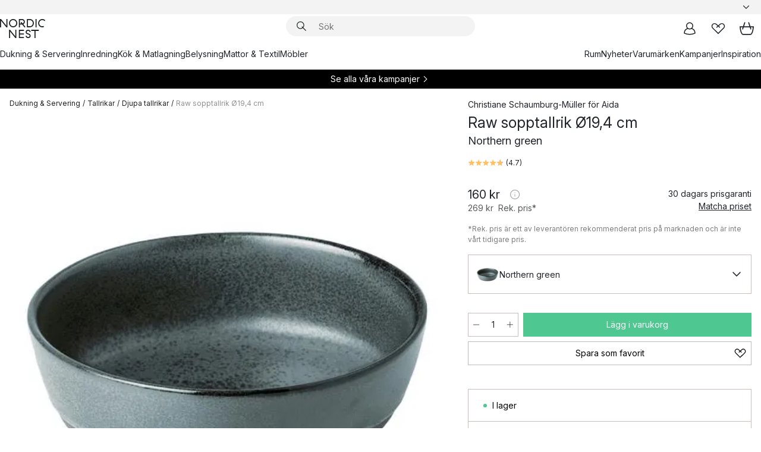

--- FILE ---
content_type: text/html; charset=utf-8
request_url: https://www.nordicnest.se/varumarken/aida/raw-sopptallrik-o-18-cm/?variantId=28232-04
body_size: 70060
content:
<!DOCTYPE html><html lang="sv-SE"><head><script>(function(w,i,g){w[g]=w[g]||[];if(typeof w[g].push=='function')w[g].push(i)})
(window,'GTM-WRL99SXS','google_tags_first_party');</script><script>(function(w,d,s,l){w[l]=w[l]||[];(function(){w[l].push(arguments);})('set', 'developer_id.dY2E1Nz', true);
		var f=d.getElementsByTagName(s)[0],
		j=d.createElement(s);j.async=true;j.src='/securemetrics/';
		f.parentNode.insertBefore(j,f);
		})(window,document,'script','dataLayer');</script><meta name="viewport" content="width=device-width, initial-scale=1"/><link rel="preload" as="image" imageSrcSet="/assets/blobs/aida-raw-sopptallrik-194-cm-northern-green/p_28232-04-01-4c53d3dbbd.jpg?preset=medium 960w,/assets/blobs/aida-raw-sopptallrik-194-cm-northern-green/p_28232-04-01-4c53d3dbbd.jpg?preset=medium&amp;dpr=1.5 1440w,/assets/blobs/aida-raw-sopptallrik-194-cm-northern-green/p_28232-04-01-4c53d3dbbd.jpg?preset=medium&amp;dpr=2 1920w" imageSizes="40vw"/><script type="module" src="/static/runtime.3d8d2ab93cb2516d.js" async=""></script><script type="module" src="/static/main.c07e93efff80eee4.js" async=""></script><script type="module" src="/static/vendor.17018c835cc72293.js" async=""></script><meta name="theme-color" content="#000"/><title>Raw sopptallrik Ø19,4 cm - Aida → NordicNest.se</title><meta data-excite="true" name="description" content="Köp Raw sopptallrik Ø19,4 cm från Aida till rätt pris hos oss! ✓ Fri frakt över 495 kr* ✓ Snabb leverans ✓ 30 dagar öppet köp"/><meta data-excite="true" property="og:description" content="Köp Raw sopptallrik Ø19,4 cm från Aida till rätt pris hos oss! ✓ Fri frakt över 495 kr* ✓ Snabb leverans ✓ 30 dagar öppet köp"/><meta data-excite="true" property="og:image" content="/assets/blobs/aida-raw-sopptallrik-194-cm-northern-green/p_28232-04-01-4c53d3dbbd.jpg"/><link rel="canonical" href="https://www.nordicnest.se/varumarken/aida/raw-sopptallrik-o-18-cm/" data-excite="true"/><link rel="og:url" href="https://www.nordicnest.se/varumarken/aida/raw-sopptallrik-o-18-cm/" data-excite="true"/><link rel="manifest" href="/webappmanifest" crossorigin="use-credentials"/></head><script type="text/javascript">window.dataLayer = window.dataLayer || [];

            function gtag(){ dataLayer.push(arguments); }
            
            // Set default consent to 'denied' as a placeholder
            
            // Determine actual values based on customer's own requirements
            
            gtag('consent', 'default', {
            
            'ad_storage': 'denied',
            
            'ad_user_data': 'denied',
            
            'ad_personalization': 'denied',
            
            'analytics_storage': 'denied',
            
            'wait_for_update': 500
            
            });
            
            gtag('set', 'ads_data_redaction', true);</script><script id="CookieConsent" type="text/javascript" data-culture="SV" src="https://policy.app.cookieinformation.com/uc.js" data-gcm-version="2.0"></script><link rel="stylesheet" href="/static/main.92b9bbbf4be29d25.css"/><link rel="stylesheet" href="/static/vendor.c7c4a3e591ac7730.css"/><script>(function(w,d,s,l,i){w[l]=w[l]||[];w[l].push({'gtm.start':
new Date().getTime(),event:'gtm.js'});var f=d.getElementsByTagName(s)[0],
j=d.createElement(s),dl=l!='dataLayer'?'&l='+l:'';j.defer=true;j.src=
'https://www.googletagmanager.com/gtm.js?id='+i+dl;f.parentNode.insertBefore(j,f);
})(window,document,'script','dataLayer','GTM-WRL99SXS');</script><script>document.addEventListener('load',function(e) {  if (e.target instanceof HTMLImageElement){ e.target.style.opacity = '1'}},{ capture: true });</script><div id="container"><style data-glitz="">.a{color:inherit}.b{background-color:#F3F3F3}</style><div class="a b"><style data-glitz="">.c{z-index:10}.d{height:24px}.e{position:relative}.f{align-items:center;-webkit-box-align:center}.g{grid-template-columns:1fr auto 1fr;-ms-grid-columns:1fr auto 1fr}.h{grid-template-areas:"left center right"}.i{display:-ms-grid;display:grid}.k{width:100%}.o{padding-right:16px}.p{padding-left:16px}@media (min-width: 1281px){.j{height:30px}.l{max-width:1440px}.m{margin-right:auto}.n{margin-left:auto}.q{padding-right:40px}.r{padding-left:40px}}</style><div class="c d e f g h i j k l m n o p q r"><style data-glitz="">.s{max-width:500px}.t{justify-content:center;-webkit-box-pack:center}.u{height:inherit}.v{display:-webkit-box;display:-moz-box;display:-ms-flexbox;display:-webkit-flex;display:flex}.w{grid-area:center}</style><div class="s k t u v w e"><style data-glitz="">.x{gap:8px}.y{font-size:12px}.z{pointer-events:none}.a0{will-change:transform, opacity}.a1{transform:translateY(50%)}.a2{bottom:0}.a3{position:absolute}.a4{opacity:0}</style><div class="a x y t f v u z a0 a1 a2 a3 a4"><style data-glitz="">.a5{width:24px}.a6{color:#ff9800}.a7{min-width:1.5em}.a8{min-height:1.5em}.a9{display:block}</style><svg xmlns="http://www.w3.org/2000/svg" fill="none" stroke="currentColor" stroke-linecap="square" stroke-width="1.5" viewBox="0 0 24 24" class="d a5 a6 a7 a8 a9"><path d="m4.5 11.25 5.25 5.25 9-9"></path></svg><style data-glitz="">.aa{white-space:nowrap}.ab{margin-bottom:0}.ae{line-height:1.7142857142857142}@media (min-width: 1281px){.ac{margin-bottom:0}}</style><p class="aa y ab ac ae">★ ★ ★ ★ ★ 4.6 / 5 TRUSTPILOT</p></div><div class="a x y t f v u z a0 a1 a2 a3 a4"><svg xmlns="http://www.w3.org/2000/svg" fill="none" stroke="currentColor" stroke-linecap="square" stroke-width="1.5" viewBox="0 0 24 24" class="d a5 a6 a7 a8 a9"><path d="m4.5 11.25 5.25 5.25 9-9"></path></svg><p class="aa y ab ac ae">ÖPPET KÖP 30 DAGAR</p></div><div class="a x y t f v u z a0 a1 a2 a3 a4"><svg xmlns="http://www.w3.org/2000/svg" fill="none" stroke="currentColor" stroke-linecap="square" stroke-width="1.5" viewBox="0 0 24 24" class="d a5 a6 a7 a8 a9"><path d="m4.5 11.25 5.25 5.25 9-9"></path></svg><p class="aa y ab ac ae"><style data-glitz="">.ag{text-decoration:underline}.af:hover{text-decoration:underline}.ai:hover{color:inherit}.ah:visited{color:inherit}</style><a class="af ag ah ai a" data-spa-link="true" href="/mina-sidor/kundklubb/">BLI MEDLEM</a><span> - FÅ 2 % BONUS PÅ DINA KÖP</span></p></div><div class="a x y t f v u z a0 a1 a2 a3 a4"><svg xmlns="http://www.w3.org/2000/svg" fill="none" stroke="currentColor" stroke-linecap="square" stroke-width="1.5" viewBox="0 0 24 24" class="d a5 a6 a7 a8 a9"><path d="m4.5 11.25 5.25 5.25 9-9"></path></svg><p class="aa y ab ac ae"><a class="af ag ah ai a" data-spa-link="true" href="/kundservice/leveransinformation/">FRI FRAKT ÖVER 495 KR*</a></p></div><div class="a x y t f v u z a0 a1 a2 a3 a4"><svg xmlns="http://www.w3.org/2000/svg" fill="none" stroke="currentColor" stroke-linecap="square" stroke-width="1.5" viewBox="0 0 24 24" class="d a5 a6 a7 a8 a9"><path d="m4.5 11.25 5.25 5.25 9-9"></path></svg><p class="aa y ab ac ae"><span>TRYGGA KÖP MED PRISGARANTI I </span><b>30 DAGAR</b></p></div><div class="a x y t f v u z a0 a1 a2 a3 a4"><svg xmlns="http://www.w3.org/2000/svg" fill="none" stroke="currentColor" stroke-linecap="square" stroke-width="1.5" viewBox="0 0 24 24" class="d a5 a6 a7 a8 a9"><path d="m4.5 11.25 5.25 5.25 9-9"></path></svg><p class="aa y ab ac ae"><a class="af ag ah ai a" data-spa-link="true" href="/mina-sidor/kundklubb/">SOM MEDLEM FÅR DU 2 % BONUS PÅ ALLA KÖP*</a></p></div></div><style data-glitz="">.aj{justify-self:end;-ms-grid-column-align:end}.ak{grid-area:right}.al{height:100%}.am{font-size:14px}.an{text-transform:capitalize}.ao{flex-direction:column;-webkit-box-orient:vertical;-webkit-box-direction:normal}</style><div value="sv-SE" options="" class="aj ak al am an ao v"><input type="hidden" value="sv-SE"/><style data-glitz="">.ap{border-bottom-color:transparent}.aq{border-bottom-style:solid}.ar{border-bottom-width:0}.as{border-top-color:transparent}.at{border-top-style:solid}.au{border-top-width:0}.av{border-right-color:transparent}.aw{border-right-style:solid}.ax{border-right-width:0}.ay{border-left-color:transparent}.az{border-left-style:solid}.b0{border-left-width:0}.bd{background-color:transparent}.be{font-weight:bold}.bf{padding-right:0}.bg{padding-left:0}.bh{line-height:24px}.bi{padding-bottom:3px}.bj{padding-top:3px}.bk{z-index:4}.bl{cursor:pointer}.bm{justify-content:space-between;-webkit-box-pack:justify}.bn{user-select:none;-webkit-user-select:none;-ms-user-select:none}.bo{font-variant:inherit}.bp{font-style:inherit}@media (min-width: 1281px){.b1{border-bottom-color:transparent}.b2{border-bottom-style:solid}.b3{border-bottom-width:0}.b4{border-top-color:transparent}.b5{border-top-style:solid}.b6{border-top-width:0}.b7{border-right-color:transparent}.b8{border-right-style:solid}.b9{border-right-width:0}.ba{border-left-color:transparent}.bb{border-left-style:solid}.bc{border-left-width:0}}</style><button id=":Rehc:-button" role="combobox" aria-haspopup="listbox" aria-expanded="false" aria-controls=":Rehc:-listbox" aria-label="Missing translation for selectAnOption" tabindex="0" class="ap aq ar as at au av aw ax ay az b0 b1 b2 b3 b4 b5 b6 b7 b8 b9 ba bb bc bd be bf bg bh y bi bj al bk bl f bm v a bn bo bp"><style data-glitz="">.bq{font-weight:500}.br{overflow:hidden}.bs{text-overflow:ellipsis}</style><span class="al bq k f v br bs aa"></span><style data-glitz="">.bt{margin-left:8px}.bu{flex-shrink:0}.bv{width:1.5em}.bw{height:1.5em}</style><svg xmlns="http://www.w3.org/2000/svg" fill="none" viewBox="0 0 24 24" aria-hidden="true" class="y bt bu bv bw a9"><path stroke="currentColor" stroke-linecap="round" stroke-linejoin="round" stroke-width="1.5" d="m6 9 6 6 6-6"></path></svg></button><style data-glitz="">.bx{z-index:5}</style><div class="bx e"></div></div></div></div><style data-glitz="">.by{z-index:9}.bz{top:-1px}.c0{background-color:#FFFFFF}.c1{position:-webkit-sticky;position:sticky}.c2{height:auto}.c3{align-items:inherit;-webkit-box-align:inherit}</style><header class="by bz c0 c1 c2 c3 ao"><style data-glitz="">@media (min-width: 1281px){.c4{height:66px}}</style><div class="e bm f g i c4 q r k l m n"><style data-glitz="">.c5{justify-self:flex-start}</style><div class="c5 f v"><style data-glitz="">.c7{text-decoration:none}.c6:hover{text-decoration:none}</style><a aria-label="Startsidan" class="ah ai c6 c7 a" data-spa-link="true" href="/varumarken/aida/raw-sopptallrik-o-18-cm/?variantId=28232-04"><style data-glitz="">.c8{height:32px}.c9{width:auto}</style><svg xmlns="http://www.w3.org/2000/svg" viewBox="0 0 114.24 48" class="c8 c9 a9"><path d="M87.093 48V29.814h-8.185V27.13h19.078v2.684h-8.215V48Zm-17.823-.239a6.4 6.4 0 0 1-1.92-.8 6.1 6.1 0 0 1-1.637-1.535 7 7 0 0 1-1.115-2.4l2.351-1.253a4.9 4.9 0 0 0 1.458 2.639 4.1 4.1 0 0 0 2.8.91 3.93 3.93 0 0 0 2.559-.776 2.72 2.72 0 0 0 .952-2.236 2.8 2.8 0 0 0-.312-1.386 3 3 0 0 0-.834-.939 4.6 4.6 0 0 0-1.175-.626q-.654-.238-1.369-.478-1.012-.328-2.112-.759A8.4 8.4 0 0 1 66.9 37a5.5 5.5 0 0 1-1.488-1.714 5.06 5.06 0 0 1-.581-2.519 5.5 5.5 0 0 1 .506-2.4 5.15 5.15 0 0 1 1.369-1.774 6 6 0 0 1 2.012-1.093 7.7 7.7 0 0 1 2.4-.372 6.5 6.5 0 0 1 4.167 1.342 7.07 7.07 0 0 1 2.381 3.667l-2.531 1.013a4.5 4.5 0 0 0-1.517-2.563 4.17 4.17 0 0 0-2.559-.775 3.67 3.67 0 0 0-2.649.864 2.83 2.83 0 0 0-.893 2.117 2.5 2.5 0 0 0 .312 1.3 3 3 0 0 0 .863.91 5.8 5.8 0 0 0 1.31.67q.759.284 1.622.581 1.221.417 2.277.88a7 7 0 0 1 1.83 1.133 4.8 4.8 0 0 1 1.221 1.625 5.5 5.5 0 0 1 .446 2.326 6.1 6.1 0 0 1-.5 2.578 5.2 5.2 0 0 1-1.355 1.8 5.5 5.5 0 0 1-1.965 1.058 7.9 7.9 0 0 1-2.345.346 8.6 8.6 0 0 1-1.964-.239ZM38.822 48l-13.3-16.547V48H22.84V27.13h2.678l13.3 16.577V27.13H41.5V48Zm8.905 0V27.13h12.8v2.683H50.406v6.411h10.119v2.683H50.406v6.41h10.119V48Zm14.54-26.453-6.059-7.533h-5.8v6.857h-2.682V0h8.007a7.4 7.4 0 0 1 2.8.522 6.7 6.7 0 0 1 2.217 1.461A6.9 6.9 0 0 1 62.221 4.2a7.2 7.2 0 0 1 .536 2.8 7 7 0 0 1-1 3.757 6.7 6.7 0 0 1-2.693 2.474l5.331 6.6-2.129 1.712ZM50.406 11.33h3.66L52.22 9.022l2.08-1.669 2.976 3.708A4.2 4.2 0 0 0 59.3 9.54a4.23 4.23 0 0 0 .774-2.534 4.35 4.35 0 0 0-.343-1.744 4.3 4.3 0 0 0-.931-1.371A4.2 4.2 0 0 0 57.415 3a4.5 4.5 0 0 0-1.681-.313h-5.328Zm52.406 8.75a10 10 0 0 1-3.259-2.191 10.4 10.4 0 0 1-2.188-3.309 10.6 10.6 0 0 1-.8-4.145 10.6 10.6 0 0 1 .8-4.144 10.4 10.4 0 0 1 2.188-3.309 9.9 9.9 0 0 1 3.273-2.191A10.5 10.5 0 0 1 106.918 0a9.9 9.9 0 0 1 4.048.805 12 12 0 0 1 3.274 2.146l-1.22 2.534a10 10 0 0 0-.9-.833 10.5 10.5 0 0 0-1.768-1.165 7.54 7.54 0 0 0-3.556-.8 7.8 7.8 0 0 0-2.991.567 7.2 7.2 0 0 0-2.4 1.579 7.3 7.3 0 0 0-1.591 2.445 8.35 8.35 0 0 0-.581 3.16 8.35 8.35 0 0 0 .581 3.161 7.3 7.3 0 0 0 1.591 2.444 7.2 7.2 0 0 0 2.4 1.58 7.8 7.8 0 0 0 2.991.567 9.6 9.6 0 0 0 1.859-.179 8.5 8.5 0 0 0 1.98-.686l.476 2.684a17 17 0 0 1-2.262.656 10.37 10.37 0 0 1-6.042-.581Zm-13.054.791V0h2.678v20.87Zm-21.665 0V0h7.143a10.7 10.7 0 0 1 4.107.79 10.2 10.2 0 0 1 3.3 2.176 9.9 9.9 0 0 1 2.188 3.294 10.9 10.9 0 0 1 .789 4.174 10.9 10.9 0 0 1-.789 4.174 10 10 0 0 1-2.185 3.292 10.2 10.2 0 0 1-3.3 2.176 10.7 10.7 0 0 1-4.107.79Zm2.678-2.684h4.464a8.3 8.3 0 0 0 3.081-.566 7.2 7.2 0 0 0 2.44-1.595 7.4 7.4 0 0 0 1.607-2.46 8.3 8.3 0 0 0 .581-3.13 8.2 8.2 0 0 0-.581-3.116 7.26 7.26 0 0 0-4.047-4.055 8.1 8.1 0 0 0-3.081-.581h-4.464ZM15.982 20.87 2.678 4.323V20.87H0V0h2.678l13.3 16.577V0h2.678v20.87Zm13.074-.791a9.96 9.96 0 0 1-5.491-5.5 10.8 10.8 0 0 1-.789-4.145 10.8 10.8 0 0 1 .789-4.144 9.95 9.95 0 0 1 5.491-5.5A10.7 10.7 0 0 1 33.194 0a10.85 10.85 0 0 1 4.152.791 9.9 9.9 0 0 1 3.3 2.19 10.2 10.2 0 0 1 2.173 3.31 10.8 10.8 0 0 1 .789 4.144 10.8 10.8 0 0 1-.789 4.145 10.2 10.2 0 0 1-2.173 3.309 9.9 9.9 0 0 1-3.3 2.191 10.8 10.8 0 0 1-4.152.79 10.7 10.7 0 0 1-4.138-.791M30.1 3.264a7.19 7.19 0 0 0-4.063 4.07 8.2 8.2 0 0 0-.58 3.1 8.2 8.2 0 0 0 .58 3.1A7.18 7.18 0 0 0 30.1 17.6a8.53 8.53 0 0 0 6.191 0 7.18 7.18 0 0 0 4.063-4.069 8.2 8.2 0 0 0 .581-3.1 8.2 8.2 0 0 0-.581-3.1 7.19 7.19 0 0 0-4.063-4.07 8.53 8.53 0 0 0-6.191 0Z" style="fill:#1e2022"></path></svg></a></div><style data-glitz="">.ca{transition-timing-function:ease-out}.cb{transition-duration:200ms}.cc{transition-property:background, box-shadow;-webkit-transition-property:background, box-shadow;-moz-transition-property:background, box-shadow}.cd{z-index:1}@media (min-width: 1281px){.ce{width:400px}.cf{align-items:center;-webkit-box-align:center}}</style><form role="search" class="ca cb cc k e cd v ce cf" action=""><style data-glitz="">.cg{border-bottom-width:thin}.ch{border-top-width:thin}.ci{border-right-width:thin}.cj{border-left-width:thin}.ck{height:34px}.cl{border-radius:50px}.cq{transition-property:background-color;-webkit-transition-property:background-color;-moz-transition-property:background-color}@media (max-width: 1280px){.cm{border-bottom-color:transparent}.cn{margin-bottom:8px}.co{margin-right:12px}.cp{margin-left:12px}}</style><div class="b aq ap cg at as ch aw av ci az ay cj ck cd k f v cl cm cn co cp ca cb cq"><style data-glitz="">.cr{padding-bottom:0}.cs{padding-top:0}.ct{border-radius:0}.cu{text-transform:initial}.d1{font-size:16px}.d2{transition-property:color, background, opacity, border-color;-webkit-transition-property:color, background, opacity, border-color;-moz-transition-property:color, background, opacity, border-color}.d3{border-bottom-width:1px}.d4{border-top-width:1px}.d5{border-right-width:1px}.d6{border-left-width:1px}@media (hover: hover){.cv:hover{border-bottom-color:transparent}.cw:hover{border-top-color:transparent}.cx:hover{border-right-color:transparent}.cy:hover{border-left-color:transparent}.cz:hover{background-color:transparent}.d0:hover{color:inherit}}</style><button tabindex="0" type="submit" aria-label="Sök" data-test-id="quick-search-btn" class="bt cr cs bf bg bu ct a bd cu f t v cv cw cx cy cz d0 bh d1 ca cb d2 ap aq d3 as at d4 av aw d5 ay az d6 bn bo bp"><style data-glitz="">.d7{margin-bottom:8px}.d8{margin-top:8px}.d9{margin-right:8px}.da{height:16px}.db{width:16px}</style><svg xmlns="http://www.w3.org/2000/svg" viewBox="0 0 26.414 26.414" class="d7 d8 d9 bt da db a9"><defs><style>.search_svg__a{fill:none;stroke:#1e2022;stroke-linecap:square;stroke-miterlimit:10;stroke-width:2px}</style></defs><g transform="translate(1 1)"><circle cx="9.5" cy="9.5" r="9.5" class="search_svg__a"></circle><path d="m14 14 10 10" class="search_svg__a"></path></g></svg></button><style data-glitz="">.dd{flex-grow:1;-webkit-box-flex:1}.dj{border-bottom-style:none}.dk{border-top-style:none}.dl{border-right-style:none}.dm{border-left-style:none}.dn{padding-left:12px}.dc::-webkit-search-cancel-button{display:none}.de:focus{outline-style:none}.df:focus{border-bottom-style:none}.dg:focus{border-top-style:none}.dh:focus{border-right-style:none}.di:focus{border-left-style:none}</style><input tabindex="0" aria-label="Sök" aria-disabled="false" role="combobox" type="search" autoComplete="off" aria-autocomplete="list" aria-activedescendant="-1-item-" aria-expanded="false" aria-controls="suggestions" aria-owns="suggestions" placeholder="Sök" data-test-id="quick-search-input" class="dc dd de df dg dh di dj dk dl dm bd u k dn am" name="q" value=""/><style data-glitz="">.do{visibility:hidden}</style><button type="button" tabindex="0" aria-label="Stäng" class="d9 cr cs bf bg bu do ct a bd cu f t v cv cw cx cy cz d0 bh d1 ca cb d2 ap aq d3 as at d4 av aw d5 ay az d6 bn bo bp"><svg xmlns="http://www.w3.org/2000/svg" viewBox="0 0 32 32" class="d7 d8 d9 bt da db a9"><path fill="none" stroke="currentColor" stroke-linecap="square" stroke-miterlimit="10" stroke-width="2" d="m16 16-8.657 8.656L16 16 7.343 7.343 16 16l8.656-8.657L16 16l8.657 8.657z"></path></svg></button></div><style data-glitz="">.dp{left:12px}.dq{top:40px}.dr{width:calc(100% - 24px)}.ds{border-radius:16px}.dv{transition-property:border-color, box-shadow;-webkit-transition-property:border-color, box-shadow;-moz-transition-property:border-color, box-shadow}.dw{height:0}.dx{background-color:white}@media (min-width: 1281px){.dt{left:0}.du{width:100%}}</style><div class="dp dq dr a3 ar aq ap au at as ax aw av b0 az ay ds dt du ca cb dv dw br dx b6"><style data-glitz="">.dy{padding-bottom:16px}.dz{padding-top:8px}</style><div class="dy dz"></div></div></form><style data-glitz="">.e0{justify-self:flex-end}</style><div class="e0 f v"><style data-glitz="">.e1{padding-bottom:11px}.e2{padding-top:11px}.e3{padding-right:11px}.e4{padding-left:11px}</style><a aria-label="Mina sidor" data-test-id="my-pages-button" class="ct a bd cu f t v cv cw cx cy cz d0 bh d1 e1 e2 e3 e4 ca cb d2 ap aq d3 as at d4 av aw d5 ay az d6 ai c6 c7" data-spa-link="true" href=""><svg xmlns="http://www.w3.org/2000/svg" viewBox="0 0 32 32" data-test-id="my-pages-link" class="bv bw a9"><defs><style>.user_svg__a{fill:none;stroke:#1e2022;stroke-miterlimit:10;stroke-width:2px}</style></defs><circle cx="7" cy="7" r="7" class="user_svg__a" transform="translate(9 3)"></circle><path d="M12.007 15.645A11.44 11.44 0 0 0 4 26.375 27 27 0 0 0 16 29a27 27 0 0 0 12-2.625 11.44 11.44 0 0 0-8-10.73" class="user_svg__a"></path></svg></a><style data-glitz="">.e5{overflow:visible}</style><a aria-label="Mina favoriter" class="e5 e ct a bd cu f t v cv cw cx cy cz d0 bh d1 e1 e2 e3 e4 ca cb d2 ap aq d3 as at d4 av aw d5 ay az d6 ai c6 c7" data-spa-link="true" href=""><svg xmlns="http://www.w3.org/2000/svg" fill="none" viewBox="0 0 32 32" data-test-id="my-wishlist-link" class="bv bw a9"><path stroke="currentColor" stroke-linecap="square" stroke-miterlimit="10" stroke-width="2" d="m13 13 7.071-6.317a5.866 5.866 0 0 1 8.225 0 5.7 5.7 0 0 1 0 8.127L15.959 27 3.7 14.81a5.7 5.7 0 0 1 0-8.127 5.866 5.866 0 0 1 8.225 0S16.582 10.533 19 13"></path></svg></a><button aria-label="Varukorg" title="Du har 0 produkter i din varukorg" data-test-id="header-cart-icon" class="e5 e ct a bd cu f t v cv cw cx cy cz d0 bh d1 e1 e2 e3 e4 ca cb d2 ap aq d3 as at d4 av aw d5 ay az d6 bn bo bp"><svg xmlns="http://www.w3.org/2000/svg" fill="none" viewBox="0 0 28.138 25.265" data-test-id="minicart-link" class="bv bw a9"><g stroke="currentColor" stroke-linecap="square" stroke-miterlimit="10" stroke-width="2"><path d="m18.069 1.265 4 12M10.069 1.265l-4 12M1.069 9.265h26s-1 15-6 15h-14c-5 0-6-15-6-15Z"></path></g></svg></button></div></div><style data-glitz="">.e6{min-height:44px}</style><nav class="e6 k dy dz"><div class="bm v q r k l m n"><style data-glitz="">.e7{gap:24px}.e8{list-style:none}.e9{margin-top:0}.ea{margin-right:0}.eb{margin-left:0}</style><ul class="e7 v e8 cr cs bf bg ab e9 ea eb"><li><a data-test-id="product-category-tabs" class="af aa a9 bq am ah ai c7 a" data-spa-link="true" href="/dukning--servering/">Dukning &amp; Servering</a></li><li><a data-test-id="product-category-tabs" class="af aa a9 bq am ah ai c7 a" data-spa-link="true" href="/inredning/">Inredning</a></li><li><a data-test-id="product-category-tabs" class="af aa a9 bq am ah ai c7 a" data-spa-link="true" href="/kok--matlagning/">Kök &amp; Matlagning</a></li><li><a data-test-id="product-category-tabs" class="af aa a9 bq am ah ai c7 a" data-spa-link="true" href="/belysning/">Belysning</a></li><li><a data-test-id="product-category-tabs" class="af aa a9 bq am ah ai c7 a" data-spa-link="true" href="/mattor--textil/">Mattor &amp; Textil</a></li><li><a data-test-id="product-category-tabs" class="af aa a9 bq am ah ai c7 a" data-spa-link="true" href="/mobler/">Möbler</a></li></ul><ul class="e7 v e8 cr cs bf bg ab e9 ea eb"><li><a class="bq af aa a9 am ah ai c7 a" data-spa-link="true" href="/rum/">Rum</a></li><li><a class="bq af aa a9 am ah ai c7 a" data-spa-link="true" href="/nyheter/">Nyheter</a></li><li><a class="bq af aa a9 am ah ai c7 a" data-spa-link="true" href="/varumarken/">Varumärken</a></li><li><a class="bq af aa a9 am ah ai c7 a" data-spa-link="true" href="/kampanjer/">Kampanjer</a></li><li><a class="bq af aa a9 am ah ai c7 a" data-spa-link="true" href="/inspiration-tips/">Inspiration</a></li></ul></div></nav></header><div style="display:contents"><style data-glitz="">.ee{width:440px}.ef{top:0}.eg{left:100%}.eh{will-change:transform}.ei{max-width:100%}.ej{position:fixed}@media (min-width: 1281px){.ec{display:none}.ed{width:auto}}</style><div class="c0 br ec ed ee a2 ef eg eh ei ao v ej"><style data-glitz="">.ek{padding-bottom:4px}.el{padding-top:4px}</style><div class="ek el a9 e"><style data-glitz="">.em{transform:translate(-50%, -50%)}.en{top:50%}.eo{left:50%}</style><svg xmlns="http://www.w3.org/2000/svg" viewBox="0 0 114.24 48" class="em en eo a3 c8 c9 a9"><path d="M87.093 48V29.814h-8.185V27.13h19.078v2.684h-8.215V48Zm-17.823-.239a6.4 6.4 0 0 1-1.92-.8 6.1 6.1 0 0 1-1.637-1.535 7 7 0 0 1-1.115-2.4l2.351-1.253a4.9 4.9 0 0 0 1.458 2.639 4.1 4.1 0 0 0 2.8.91 3.93 3.93 0 0 0 2.559-.776 2.72 2.72 0 0 0 .952-2.236 2.8 2.8 0 0 0-.312-1.386 3 3 0 0 0-.834-.939 4.6 4.6 0 0 0-1.175-.626q-.654-.238-1.369-.478-1.012-.328-2.112-.759A8.4 8.4 0 0 1 66.9 37a5.5 5.5 0 0 1-1.488-1.714 5.06 5.06 0 0 1-.581-2.519 5.5 5.5 0 0 1 .506-2.4 5.15 5.15 0 0 1 1.369-1.774 6 6 0 0 1 2.012-1.093 7.7 7.7 0 0 1 2.4-.372 6.5 6.5 0 0 1 4.167 1.342 7.07 7.07 0 0 1 2.381 3.667l-2.531 1.013a4.5 4.5 0 0 0-1.517-2.563 4.17 4.17 0 0 0-2.559-.775 3.67 3.67 0 0 0-2.649.864 2.83 2.83 0 0 0-.893 2.117 2.5 2.5 0 0 0 .312 1.3 3 3 0 0 0 .863.91 5.8 5.8 0 0 0 1.31.67q.759.284 1.622.581 1.221.417 2.277.88a7 7 0 0 1 1.83 1.133 4.8 4.8 0 0 1 1.221 1.625 5.5 5.5 0 0 1 .446 2.326 6.1 6.1 0 0 1-.5 2.578 5.2 5.2 0 0 1-1.355 1.8 5.5 5.5 0 0 1-1.965 1.058 7.9 7.9 0 0 1-2.345.346 8.6 8.6 0 0 1-1.964-.239ZM38.822 48l-13.3-16.547V48H22.84V27.13h2.678l13.3 16.577V27.13H41.5V48Zm8.905 0V27.13h12.8v2.683H50.406v6.411h10.119v2.683H50.406v6.41h10.119V48Zm14.54-26.453-6.059-7.533h-5.8v6.857h-2.682V0h8.007a7.4 7.4 0 0 1 2.8.522 6.7 6.7 0 0 1 2.217 1.461A6.9 6.9 0 0 1 62.221 4.2a7.2 7.2 0 0 1 .536 2.8 7 7 0 0 1-1 3.757 6.7 6.7 0 0 1-2.693 2.474l5.331 6.6-2.129 1.712ZM50.406 11.33h3.66L52.22 9.022l2.08-1.669 2.976 3.708A4.2 4.2 0 0 0 59.3 9.54a4.23 4.23 0 0 0 .774-2.534 4.35 4.35 0 0 0-.343-1.744 4.3 4.3 0 0 0-.931-1.371A4.2 4.2 0 0 0 57.415 3a4.5 4.5 0 0 0-1.681-.313h-5.328Zm52.406 8.75a10 10 0 0 1-3.259-2.191 10.4 10.4 0 0 1-2.188-3.309 10.6 10.6 0 0 1-.8-4.145 10.6 10.6 0 0 1 .8-4.144 10.4 10.4 0 0 1 2.188-3.309 9.9 9.9 0 0 1 3.273-2.191A10.5 10.5 0 0 1 106.918 0a9.9 9.9 0 0 1 4.048.805 12 12 0 0 1 3.274 2.146l-1.22 2.534a10 10 0 0 0-.9-.833 10.5 10.5 0 0 0-1.768-1.165 7.54 7.54 0 0 0-3.556-.8 7.8 7.8 0 0 0-2.991.567 7.2 7.2 0 0 0-2.4 1.579 7.3 7.3 0 0 0-1.591 2.445 8.35 8.35 0 0 0-.581 3.16 8.35 8.35 0 0 0 .581 3.161 7.3 7.3 0 0 0 1.591 2.444 7.2 7.2 0 0 0 2.4 1.58 7.8 7.8 0 0 0 2.991.567 9.6 9.6 0 0 0 1.859-.179 8.5 8.5 0 0 0 1.98-.686l.476 2.684a17 17 0 0 1-2.262.656 10.37 10.37 0 0 1-6.042-.581Zm-13.054.791V0h2.678v20.87Zm-21.665 0V0h7.143a10.7 10.7 0 0 1 4.107.79 10.2 10.2 0 0 1 3.3 2.176 9.9 9.9 0 0 1 2.188 3.294 10.9 10.9 0 0 1 .789 4.174 10.9 10.9 0 0 1-.789 4.174 10 10 0 0 1-2.185 3.292 10.2 10.2 0 0 1-3.3 2.176 10.7 10.7 0 0 1-4.107.79Zm2.678-2.684h4.464a8.3 8.3 0 0 0 3.081-.566 7.2 7.2 0 0 0 2.44-1.595 7.4 7.4 0 0 0 1.607-2.46 8.3 8.3 0 0 0 .581-3.13 8.2 8.2 0 0 0-.581-3.116 7.26 7.26 0 0 0-4.047-4.055 8.1 8.1 0 0 0-3.081-.581h-4.464ZM15.982 20.87 2.678 4.323V20.87H0V0h2.678l13.3 16.577V0h2.678v20.87Zm13.074-.791a9.96 9.96 0 0 1-5.491-5.5 10.8 10.8 0 0 1-.789-4.145 10.8 10.8 0 0 1 .789-4.144 9.95 9.95 0 0 1 5.491-5.5A10.7 10.7 0 0 1 33.194 0a10.85 10.85 0 0 1 4.152.791 9.9 9.9 0 0 1 3.3 2.19 10.2 10.2 0 0 1 2.173 3.31 10.8 10.8 0 0 1 .789 4.144 10.8 10.8 0 0 1-.789 4.145 10.2 10.2 0 0 1-2.173 3.309 9.9 9.9 0 0 1-3.3 2.191 10.8 10.8 0 0 1-4.152.79 10.7 10.7 0 0 1-4.138-.791M30.1 3.264a7.19 7.19 0 0 0-4.063 4.07 8.2 8.2 0 0 0-.58 3.1 8.2 8.2 0 0 0 .58 3.1A7.18 7.18 0 0 0 30.1 17.6a8.53 8.53 0 0 0 6.191 0 7.18 7.18 0 0 0 4.063-4.069 8.2 8.2 0 0 0 .581-3.1 8.2 8.2 0 0 0-.581-3.1 7.19 7.19 0 0 0-4.063-4.07 8.53 8.53 0 0 0-6.191 0Z" style="fill:#1e2022"></path></svg><style data-glitz="">.ep{float:right}</style><button class="ep ct a bd cu f t v cv cw cx cy cz d0 bh d1 e1 e2 e3 e4 ca cb d2 ap aq d3 as at d4 av aw d5 ay az d6 br e bn bo bp"><svg xmlns="http://www.w3.org/2000/svg" viewBox="0 0 32 32" class="bv bw a9"><path fill="none" stroke="currentColor" stroke-linecap="square" stroke-miterlimit="10" stroke-width="2" d="m16 16-8.657 8.656L16 16 7.343 7.343 16 16l8.656-8.657L16 16l8.657 8.657z"></path></svg></button></div><style data-glitz="">.eq{grid-template-columns:repeat(2, 1fr);-ms-grid-columns:repeat(2, 1fr)}</style><div class="eq i"><style data-glitz="">.es{padding-bottom:12px}.et{padding-top:12px}.eu{transition-duration:300ms}.ev{padding-right:23px}.ew{padding-left:23px}.ex{color:black}.f4{border-bottom-color:#bbbcbc}.f5{border-top-color:#bbbcbc}.f6{border-right-color:#bbbcbc}.f7{border-left-color:#bbbcbc}.er:focus-visible{outline-offset:-2px}@media (hover: hover){.ey:hover{border-bottom-color:#bbbcbc}.ez:hover{border-top-color:#bbbcbc}.f0:hover{border-right-color:#bbbcbc}.f1:hover{border-left-color:#bbbcbc}.f2:hover{background-color:#f5f5f5}.f3:hover{color:black}}</style><button class="c0 er es et ar au ax b0 cu cq eu bq am f t v bh ev ew ct ex ey ez f0 f1 f2 f3 ca f4 aq f5 at f6 aw f7 az bn bo bp">Produkter</button><style data-glitz="">.f8{background-color:#ebebeb}</style><button class="f8 er es et ar au ax b0 cu cq eu bq am f t v bh ev ew ct ex ey ez f0 f1 f2 f3 ca f4 aq f5 at f6 aw f7 az bn bo bp">Inspiration</button></div><style data-glitz="">.f9{overflow-x:hidden}</style><nav class="al f9 e dd"><style data-glitz="">.fa{will-change:opacity, transform}</style><div class="fa ao v a2 ef al k a3"><style data-glitz="">.fb{overflow-y:auto}.fc{-webkit-overflow-scrolling:touch}</style><ul class="fb fc e8 cr cs bf bg ab e9 ea eb"><style data-glitz="">@media (max-width: 1280px){.fd{border-bottom-style:solid}.fe{border-bottom-width:1px}.ff{border-bottom-color:#f5f5f5}}</style><li class="fd fe ff"><style data-glitz="">.fg{padding-right:24px}.fh{padding-left:24px}@media (max-width: 1280px){.fi{padding-bottom:16px}.fj{padding-top:16px}.fk{padding-right:24px}.fl{padding-left:24px}.fm{font-size:16px}.fn{font-weight:500}}</style><a data-test-id="sidebar-product-category" class="es et fg fh aa k f bm v fi fj fk fl fm fn ah ai c6 c7 a" data-spa-link="true" href="/dukning--servering/">Dukning &amp; Servering<style data-glitz="">.fo{transform:rotate(270deg)}</style><svg xmlns="http://www.w3.org/2000/svg" fill="none" viewBox="0 0 24 24" class="y fo bv bw a9"><path fill="currentColor" d="M4.943 9.75 6 8.693l6 6 6-6 1.058 1.057L12 16.808z"></path></svg></a></li><li class="fd fe ff"><a data-test-id="sidebar-product-category" class="es et fg fh aa k f bm v fi fj fk fl fm fn ah ai c6 c7 a" data-spa-link="true" href="/inredning/">Inredning<svg xmlns="http://www.w3.org/2000/svg" fill="none" viewBox="0 0 24 24" class="y fo bv bw a9"><path fill="currentColor" d="M4.943 9.75 6 8.693l6 6 6-6 1.058 1.057L12 16.808z"></path></svg></a></li><li class="fd fe ff"><a data-test-id="sidebar-product-category" class="es et fg fh aa k f bm v fi fj fk fl fm fn ah ai c6 c7 a" data-spa-link="true" href="/kok--matlagning/">Kök &amp; Matlagning<svg xmlns="http://www.w3.org/2000/svg" fill="none" viewBox="0 0 24 24" class="y fo bv bw a9"><path fill="currentColor" d="M4.943 9.75 6 8.693l6 6 6-6 1.058 1.057L12 16.808z"></path></svg></a></li><li class="fd fe ff"><a data-test-id="sidebar-product-category" class="es et fg fh aa k f bm v fi fj fk fl fm fn ah ai c6 c7 a" data-spa-link="true" href="/belysning/">Belysning<svg xmlns="http://www.w3.org/2000/svg" fill="none" viewBox="0 0 24 24" class="y fo bv bw a9"><path fill="currentColor" d="M4.943 9.75 6 8.693l6 6 6-6 1.058 1.057L12 16.808z"></path></svg></a></li><li class="fd fe ff"><a data-test-id="sidebar-product-category" class="es et fg fh aa k f bm v fi fj fk fl fm fn ah ai c6 c7 a" data-spa-link="true" href="/mattor--textil/">Mattor &amp; Textil<svg xmlns="http://www.w3.org/2000/svg" fill="none" viewBox="0 0 24 24" class="y fo bv bw a9"><path fill="currentColor" d="M4.943 9.75 6 8.693l6 6 6-6 1.058 1.057L12 16.808z"></path></svg></a></li><li class="fd fe ff"><a data-test-id="sidebar-product-category" class="es et fg fh aa k f bm v fi fj fk fl fm fn ah ai c6 c7 a" data-spa-link="true" href="/mobler/">Möbler<svg xmlns="http://www.w3.org/2000/svg" fill="none" viewBox="0 0 24 24" class="y fo bv bw a9"><path fill="currentColor" d="M4.943 9.75 6 8.693l6 6 6-6 1.058 1.057L12 16.808z"></path></svg></a></li><style data-glitz="">.fp{color:#ffffff}.fq{background-color:#000000}.fr{margin-bottom:12px}</style><li class="fp fq fr"><style data-glitz="">.fs{padding-right:12px}.fu{gap:16px}.fv{flex-direction:row;-webkit-box-orient:horizontal;-webkit-box-direction:normal}.ft:hover{color:white}</style><a class="es et fs dn ft f fu t fv v al ah c6 c7 a" data-spa-link="true" href="/kampanjer/"><p class="ab am ac ae">Designfynd</p><svg xmlns="http://www.w3.org/2000/svg" fill="none" viewBox="0 0 24 24" class="fo bv bw a9"><path fill="currentColor" d="M4.943 9.75 6 8.693l6 6 6-6 1.058 1.057L12 16.808z"></path></svg></a></li><style data-glitz="">.fw{padding-bottom:8px}.fx{padding-right:8px}.fy{padding-left:8px}.fz{grid-template-columns:repeat(3, minmax(0, 1fr));-ms-grid-columns:repeat(3, minmax(0, 1fr))}</style><li class="y fw dz fx fy k fz i"><a class="fw dz fs dn ao v f ah ai c6 c7 a" data-spa-link="true" href="/mina-sidor/"><style data-glitz="">.g0{object-fit:contain}.g1{width:28px}.g2{height:28px}.g3{transition-timing-function:ease-in}.g4{transition-property:opacity;-webkit-transition-property:opacity;-moz-transition-property:opacity}</style><img loading="lazy" height="32" width="32" src="/assets/contentful/p7vzp7ftmsr1/6Dv5NcRbiecSL4BHRkLZu2/564403beeebfb0475d7532f96f7e26ee/user.svg" class="g0 g1 g2 g3 cb g4 a4 ei"/><style data-glitz="">.g5{text-align:center}.g6{margin-top:12px}</style><div class="g5 g6 bs br aa c7">Mina sidor</div></a><a class="fw dz fs dn ao v f ah ai c6 c7 a" data-spa-link="true" href="/mina-favoriter/"><img loading="lazy" alt="" height="24" width="25" src="/assets/contentful/p7vzp7ftmsr1/4BCENhWV3QUyH3fOxk0HMK/cf76b3bf637272b8940f43ff998b27d2/heart_icon.svg" class="g0 g1 g2 g3 cb g4 a4 ei"/><div class="g5 g6 bs br aa c7">Mina favoriter</div></a><a class="fw dz fs dn ao v f ah ai c6 c7 a" data-spa-link="true" href="/kundservice/"><img loading="lazy" height="26" width="28" src="/assets/contentful/p7vzp7ftmsr1/5U7VZK0g3BGd1pAhnnxh4F/cb81a86a5837bf258e89a7d3d9bd309c/nn-icon-service_2.svg" class="g0 g1 g2 g3 cb g4 a4 ei"/><div class="g5 g6 bs br aa c7">Kundservice</div></a></li></ul></div><div class="fa ao v a2 ef al k a3"><ul class="fb fc e8 cr cs bf bg ab e9 ea eb"><li class="fd fe ff"><a data-test-id="sidebar-product-category" class="es et fg fh aa k f bm v fi fj fk fl fm fn ah ai c6 c7 a" data-spa-link="true" href="/nyheter/">Nyheter</a></li><li class="fd fe ff"><a data-test-id="sidebar-product-category" class="es et fg fh aa k f bm v fi fj fk fl fm fn ah ai c6 c7 a" data-spa-link="true" href="/varumarken/">Varumärken</a></li><li class="fd fe ff"><a data-test-id="sidebar-product-category" class="es et fg fh aa k f bm v fi fj fk fl fm fn ah ai c6 c7 a" data-spa-link="true" href="/kampanjer/">Kampanjer</a></li><li class="fd fe ff"><a data-test-id="sidebar-product-category" class="es et fg fh aa k f bm v fi fj fk fl fm fn ah ai c6 c7 a" data-spa-link="true" href="/inspiration-tips/">Inspiration<svg xmlns="http://www.w3.org/2000/svg" fill="none" viewBox="0 0 24 24" class="y fo bv bw a9"><path fill="currentColor" d="M4.943 9.75 6 8.693l6 6 6-6 1.058 1.057L12 16.808z"></path></svg></a></li><li class="fd fe ff"><a data-test-id="sidebar-product-category" class="es et fg fh aa k f bm v fi fj fk fl fm fn ah ai c6 c7 a" data-spa-link="true" href="/rum/">Rum<svg xmlns="http://www.w3.org/2000/svg" fill="none" viewBox="0 0 24 24" class="y fo bv bw a9"><path fill="currentColor" d="M4.943 9.75 6 8.693l6 6 6-6 1.058 1.057L12 16.808z"></path></svg></a></li><li class="fd fe ff"><a data-test-id="sidebar-product-category" class="es et fg fh aa k f bm v fi fj fk fl fm fn ah ai c6 c7 a" data-spa-link="true" href="/presenttips/">Presenttips</a></li><li class="fd fe ff"><a data-test-id="sidebar-product-category" class="es et fg fh aa k f bm v fi fj fk fl fm fn ah ai c6 c7 a" data-spa-link="true" href="/a-o/muminshop/">Mumin</a></li><li class="fd fe ff"><a data-test-id="sidebar-product-category" class="es et fg fh aa k f bm v fi fj fk fl fm fn ah ai c6 c7 a" data-spa-link="true" href="/bastsaljare/">Bästsäljare</a></li><li class="fd fe ff"><a data-test-id="sidebar-product-category" class="es et fg fh aa k f bm v fi fj fk fl fm fn ah ai c6 c7 a" data-spa-link="true" href="/mina-sidor/kundklubb/">Kundklubb</a></li><li class="fd fe ff"><a data-test-id="sidebar-product-category" class="es et fg fh aa k f bm v fi fj fk fl fm fn ah ai c6 c7 a" data-spa-link="true" href="/foretag/">Företag</a></li><li class="fp fq fr"><a class="es et fs dn ft f fu t fv v al ah c6 c7 a" data-spa-link="true" href="/kampanjer/"><p class="ab am ac ae">Designfynd</p><svg xmlns="http://www.w3.org/2000/svg" fill="none" viewBox="0 0 24 24" class="fo bv bw a9"><path fill="currentColor" d="M4.943 9.75 6 8.693l6 6 6-6 1.058 1.057L12 16.808z"></path></svg></a></li><li class="y fw dz fx fy k fz i"><a class="fw dz fs dn ao v f ah ai c6 c7 a" data-spa-link="true" href="/mina-sidor/"><img loading="lazy" height="32" width="32" src="/assets/contentful/p7vzp7ftmsr1/6Dv5NcRbiecSL4BHRkLZu2/564403beeebfb0475d7532f96f7e26ee/user.svg" class="g0 g1 g2 g3 cb g4 a4 ei"/><div class="g5 g6 bs br aa c7">Mina sidor</div></a><a class="fw dz fs dn ao v f ah ai c6 c7 a" data-spa-link="true" href="/mina-favoriter/"><img loading="lazy" alt="" height="24" width="25" src="/assets/contentful/p7vzp7ftmsr1/4BCENhWV3QUyH3fOxk0HMK/cf76b3bf637272b8940f43ff998b27d2/heart_icon.svg" class="g0 g1 g2 g3 cb g4 a4 ei"/><div class="g5 g6 bs br aa c7">Mina favoriter</div></a><a class="fw dz fs dn ao v f ah ai c6 c7 a" data-spa-link="true" href="/kundservice/"><img loading="lazy" height="26" width="28" src="/assets/contentful/p7vzp7ftmsr1/5U7VZK0g3BGd1pAhnnxh4F/cb81a86a5837bf258e89a7d3d9bd309c/nn-icon-service_2.svg" class="g0 g1 g2 g3 cb g4 a4 ei"/><div class="g5 g6 bs br aa c7">Kundservice</div></a></li></ul></div></nav><div class="es et o p f8 bm v"><style data-glitz="">.g7{text-transform:none}</style><a data-test-id="mobile-menu-my-pages-button" class="g7 x bg fw dz ct a bd f t v cv cw cx cy cz d0 bh y e3 ca cb d2 ap aq d3 as at d4 av aw d5 ay az d6 ai c6 c7" data-spa-link="true" href=""><svg xmlns="http://www.w3.org/2000/svg" viewBox="0 0 32 32" class="bv bw a9"><defs><style>.user_svg__a{fill:none;stroke:#1e2022;stroke-miterlimit:10;stroke-width:2px}</style></defs><circle cx="7" cy="7" r="7" class="user_svg__a" transform="translate(9 3)"></circle><path d="M12.007 15.645A11.44 11.44 0 0 0 4 26.375 27 27 0 0 0 16 29a27 27 0 0 0 12-2.625 11.44 11.44 0 0 0-8-10.73" class="user_svg__a"></path></svg><span class="d1">Logga in</span></a><style data-glitz="">.g8{display:-webkit-inline-box;display:-moz-inline-box;display:-ms-inline-flexbox;display:-webkit-inline-flex;display:inline-flex}</style><div class="y f g8 e"><style data-glitz="">.g9{min-width:100%}.ga{padding-bottom:7px}.gb{padding-top:7px}.gd{background-color:transparent;background-color:initial}.ge{font-weight:inherit}.gf{font-family:inherit}.gg{appearance:none;-webkit-appearance:none;-moz-appearance:none;-ms-appearance:none}.gc:focus{outline-width:0}</style><select class="y fg g9 bh ga gb ew de gc gd ar au ax b0 a ge bo bp gf gg"></select><style data-glitz="">.gh{right:0}</style><svg xmlns="http://www.w3.org/2000/svg" fill="none" viewBox="0 0 24 24" class="z gh a3 bv bw a9"><path fill="currentColor" d="M4.943 9.75 6 8.693l6 6 6-6 1.058 1.057L12 16.808z"></path></svg></div></div></div></div><div style="display:contents"><style data-glitz="">.gi:hover{color:#ffffff}</style><div class="gi fp fq ek el fx fy"><style data-glitz="">@media (min-width: 769px){.gj{max-width:1600px}.gk{margin-right:auto}.gl{margin-left:auto}}</style><div class="g3 cb g4 u t fv f v k gj gk gl"><style data-glitz="">.gn{text-decoration-line:none;-webkit-text-decoration-line:none}.gm:hover{text-decoration-line:underline;-webkit-text-decoration-line:underline}</style><a class="gm x f v gn am ah ai c6 c7 a" data-spa-link="true" href="/kampanjer/"><style data-glitz="">@media (max-width: 1280px){.go{text-align:center}.gp{margin-bottom:0}}</style><p class="ab go gp ac ae am">Se alla våra kampanjer</p><svg xmlns="http://www.w3.org/2000/svg" fill="none" viewBox="0 0 24 24" class="bu y fo bv bw a9"><path fill="currentColor" d="M4.943 9.75 6 8.693l6 6 6-6 1.058 1.057L12 16.808z"></path></svg></a></div></div></div><div></div><style data-glitz="">@media (max-width: 1280px){.gq{grid-template-columns:1.5fr 1fr;-ms-grid-columns:1.5fr 1fr}.gr{padding-right:0}.gs{padding-left:0}.gt{grid-column-gap:8px}}@media (min-width: 769px){.gu{align-items:start;-webkit-box-align:start}.gv{grid-row-gap:60px}.gw{display:-ms-grid;display:grid}}@media (min-width: 1281px){.gx{grid-template-columns:7fr 392px;-ms-grid-columns:7fr 392px}.gy{grid-column-gap:32px}}</style><div data-test-id="pdp-page" class="gq gr gs gt gu gv gw gx gy q r k l m n"><div class="al"><style data-glitz="">.gz{margin-bottom:16px}.h0{margin-top:16px}@media (min-width: 1281px){.h1{margin-bottom:16px}.h2{margin-top:16px}.h3{padding-right:32px}.h4{padding-left:0}.h5{font-size:12px}}</style><div class="gz h0 h1 h2 h3 h4 y fv f v h5 o p k l m n"><style data-glitz="">.h6{font-weight:550}.h7{flex-wrap:wrap;-webkit-box-lines:multiple}</style><div class="h6 h7 fv f v"><style data-glitz="">.h8{margin-right:4px}.h9{color:#1e2022}</style><span class="eb h8 h9"><a data-test-id="breadcrumb-link" class="c7 ah ai c6 a" data-spa-link="true" href="/dukning--servering/">Dukning &amp; Servering</a></span>/<style data-glitz="">.ha{margin-left:4px}</style><span class="h8 ha h9"><a data-test-id="breadcrumb-link" class="c7 ah ai c6 a" data-spa-link="true" href="/dukning--servering/tallrikar/">Tallrikar</a></span>/<span class="h8 ha h9"><a data-test-id="breadcrumb-link" class="c7 ah ai c6 a" data-spa-link="true" href="/dukning--servering/tallrikar/djupa-tallrikar/">Djupa tallrikar</a></span>/<style data-glitz="">.hb{color:#1e20227F}.hc{font-weight:normal}</style><span class="hb hc h8 ha"><a data-test-id="breadcrumb-link" class="c7 ah ai c6 a" data-spa-link="true" href="/varumarken/aida/raw-sopptallrik-o-18-cm/?variantId=28232-04">Raw sopptallrik Ø19,4 cm</a></span></div></div><style data-glitz="">.hd{grid-template-areas:"largeview" "thumbnails"}.he{grid-template-rows:1fr minmax(min-content, auto);-ms-grid-rows:1fr minmax(min-content, auto)}@media (min-width: 1281px){.hf{top:calc(110px + 16px)}.hg{position:-webkit-sticky;position:sticky}.hh{max-height:800px}.hi{gap:24px}.hj{grid-template-rows:auto;-ms-grid-rows:auto}.hk{grid-template-columns:minmax(min-content, auto) 1fr;-ms-grid-columns:minmax(min-content, auto) 1fr}.hl{grid-template-areas:"thumbnails largeview"}}</style><div class="fu e hd he i hf hg hh du hi hj hk hl"><style data-glitz="">.hm{grid-area:largeview}</style><div class="al k e br hm"><style data-glitz="">@media (min-width: 1281px){.hn{justify-content:center;-webkit-box-pack:center}.ho{padding-bottom:0}}</style><div class="hn e ho ei"><div class="cr cs bf bg br"><style data-glitz="">.hp{row-gap:40px}.hq{column-gap:40px}.ht{grid-auto-columns:calc(100% - 0px)}.hu{grid-auto-flow:column}@media (min-width: 769px){.hs{grid-auto-columns:calc(100% - 0px)}}@media (min-width: 1281px){.hr{grid-auto-columns:calc(100% - 0px)}}</style><div class="al e hp hq hr hs ht hu i"><div class="f v"><style data-glitz="">.hv{aspect-ratio:524 / 524}@media (max-width: 768px){.hw{aspect-ratio:1 / 1}}</style><img tabindex="0" title="Raw sopptallrik Ø19,4 cm, Northern green Aida" alt="Raw sopptallrik Ø19,4 cm, Northern green Aida" srcSet="/assets/blobs/aida-raw-sopptallrik-194-cm-northern-green/p_28232-04-01-4c53d3dbbd.jpg?preset=medium 960w,/assets/blobs/aida-raw-sopptallrik-194-cm-northern-green/p_28232-04-01-4c53d3dbbd.jpg?preset=medium&amp;dpr=1.5 1440w,/assets/blobs/aida-raw-sopptallrik-194-cm-northern-green/p_28232-04-01-4c53d3dbbd.jpg?preset=medium&amp;dpr=2 1920w" src="/assets/blobs/aida-raw-sopptallrik-194-cm-northern-green/p_28232-04-01-4c53d3dbbd.jpg?preset=medium&amp;dpr=2" sizes="40vw" class="hv hw bl k g0 hh g3 cb g4 a4 c2 ei"/></div></div></div><style data-glitz="">.hx{left:24px}.hz{translate:transformY(-50%)}.i0{border-radius:100vw}.i1{height:40px}.i2{width:40px}.i3{top:calc(50% - 17px)}.i4{transition-timing-function:ease-in-out}.i5{transition-duration:0.2s}.i6{transition-property:opacity color scale;-webkit-transition-property:opacity color scale;-moz-transition-property:opacity color scale}.id{border-bottom-color:#F3F3F3}.ie{border-top-color:#F3F3F3}.if{border-right-color:#F3F3F3}.ig{border-left-color:#F3F3F3}.hy:active{transform:scale(0.85)}@media (hover: hover){.i7:hover{border-bottom-color:#E3E3E3}.i8:hover{border-top-color:#E3E3E3}.i9:hover{border-right-color:#E3E3E3}.ia:hover{border-left-color:#E3E3E3}.ib:hover{background-color:#E3E3E3}.ic:hover{color:#1e2022}}</style><button aria-label="Föregående" class="a4 hx hy hz i0 i1 i2 dj dk dl dm i3 a3 cr cs bf bg i4 i5 i6 h9 b cu f t v i7 i8 i9 ia ib ic bh d1 id d3 ie d4 if d5 ig d6 bn bo bp"><style data-glitz="">.ih{transform:rotate(90deg)}</style><svg xmlns="http://www.w3.org/2000/svg" fill="none" viewBox="0 0 24 24" aria-hidden="true" class="a5 d ih a9"><path fill="currentColor" d="M4.943 9.75 6 8.693l6 6 6-6 1.058 1.057L12 16.808z"></path></svg></button><style data-glitz="">.ii{right:24px}</style><button aria-label="Nästa" class="a4 ii hy hz i0 i1 i2 dj dk dl dm i3 a3 cr cs bf bg i4 i5 i6 h9 b cu f t v i7 i8 i9 ia ib ic bh d1 id d3 ie d4 if d5 ig d6 bn bo bp"><svg xmlns="http://www.w3.org/2000/svg" fill="none" viewBox="0 0 24 24" aria-hidden="true" class="a5 d fo a9"><path fill="currentColor" d="M4.943 9.75 6 8.693l6 6 6-6 1.058 1.057L12 16.808z"></path></svg></button></div></div></div></div><style data-glitz="">.ij{z-index:0}</style><div class="ij"><style data-glitz="">.ik{font-weight:300}.il{padding-top:16px}@media (min-width: 1281px){.im{padding-right:0}.in{padding-top:16px}}</style><div class="ik k ao v il o p im h4 in"><style data-glitz="">.io{line-height:1.3}.ip{margin-bottom:4px}</style><div class="io ip"><span class="h8 am"><style data-glitz="">.iq{font-weight:450}</style><a class="iq af ah ai c7 a" data-spa-link="true" href="/sok/?designers=Christiane+Schaumburg-M%C3%BCller&amp;onlyproducts=true">Christiane Schaumburg-Müller</a><span> <!-- -->för</span></span><style data-glitz="">.ir{display:inline-block}</style><a class="ir e af ah ai c7 a" data-spa-link="true" href="/varumarken/aida/"><div class="aa iq am">Aida</div></a></div><style data-glitz="">.is{line-height:1.4}.it{font-size:25px}</style><h1 class="is iq ab it">Raw sopptallrik Ø19,4 cm<style data-glitz="">.iu{font-size:18px}</style><div class="iu ik">Northern green</div></h1><style data-glitz="">.iv{margin-bottom:32px}</style><div class="e iv h0 f bm v"><style data-glitz="">.iw{column-gap:3px}</style><div role="button" tabindex="0" aria-label="Produkten har 4.7 av 5 stärnor i betyg" class="bl iw f v"><style data-glitz="">.j4{clip-path:polygon(50% 73%, 20% 90%, 28% 58%, 2.5% 35%, 37% 32%, 50% 0%, 63% 32%, 97% 35%, 72% 60%, 78% 90%);-webkit-clip-path:polygon(50% 73%, 20% 90%, 28% 58%, 2.5% 35%, 37% 32%, 50% 0%, 63% 32%, 97% 35%, 72% 60%, 78% 90%)}.j5{background-color:#C1C1C1}.j6{height:12px}.j7{width:12px}.ix:before{width:100%}.iy:before{background-color:#ffc166}.iz:before{height:100%}.j0:before{top:0}.j1:before{left:0}.j2:before{position:absolute}.j3:before{content:""}</style><span class="ix iy iz j0 j1 j2 j3 j4 j5 e j6 j7"></span><span class="ix iy iz j0 j1 j2 j3 j4 j5 e j6 j7"></span><span class="ix iy iz j0 j1 j2 j3 j4 j5 e j6 j7"></span><span class="ix iy iz j0 j1 j2 j3 j4 j5 e j6 j7"></span><style data-glitz="">.j8:before{width:70.00000000000001%}</style><span class="j8 iy iz j0 j1 j2 j3 j4 j5 e j6 j7"></span><span class="ha bq y">(<!-- -->4.7<!-- -->)</span></div></div></div><style data-glitz="">@media (max-width: 1280px){.j9{padding-right:16px}.ja{padding-left:16px}}</style><div class="ik k ao v j9 ja"><style data-glitz="">.jb:empty{margin-bottom:0}</style><div class="jb iv fu ao v"></div><div class="e gz bm v"><style data-glitz="">.jc{column-gap:16px}</style><div class="ao v jc"><div style="display:flex"><style data-glitz="">.jd{line-height:1.2}.je{font-size:20px}</style><span data-test-id="price-current" class="jd je bq">160 kr</span><style data-glitz="">.jf{align-self:center;-ms-grid-row-align:center}</style><div class="jf v"><style data-glitz="">.jg{margin-left:16px}</style><button aria-label="Prisinformation" aria-expanded="false" data-test-id="pdp-price-info-icon" class="bu jg gd a bn cr cs bf bg ar au ax b0 ge bo bp"><style data-glitz="">.jh{color:#9F9F9F}.ji{height:18px}.jj{width:18px}</style><svg xmlns="http://www.w3.org/2000/svg" fill="none" viewBox="0 0 16 16" aria-hidden="true" class="jh ji jj a9"><path stroke="currentColor" stroke-linecap="round" stroke-linejoin="round" d="M8 14.667A6.667 6.667 0 1 0 8 1.334a6.667 6.667 0 0 0 0 13.333m0-4V8m0-2.666h.008"></path></svg></button></div></div><style data-glitz="">.jk{opacity:0.75}</style><div class="am ao v jk ik"><div style="margin-left:unset" class="jg"><style data-glitz="">.jl{font-weight:450 !important}</style><span data-test-id="price-compare" class="jl am">269 kr</span><span class="ik bt am">Rek. pris*</span></div></div></div><style data-glitz="">.jm{align-items:flex-end;-webkit-box-align:end}</style><button class="gc jm ao v gd a bn cr cs bf bg ar au ax b0 ge bo bp"><span class="iq am">30 dagars prisgaranti</span><span class="ag am">Matcha priset</span></button></div><div class="e gz bm v"><style data-glitz="">.jn{color:#7E7E7E}.jo{font-weight:400}</style><div class="jn jo y">*Rek. pris är ett av leverantören rekommenderat pris på marknaden och är inte vårt tidigare pris.</div></div><style data-glitz="">.jp{font-size:inherit}</style><div options="[object Object],[object Object],[object Object],[object Object],[object Object]" value="28232-04" placeholder="Välj variant" data-test-id="product-variation-selector" class="iv v jp ao"><input type="hidden" value="28232-04"/><style data-glitz="">.jq{border-bottom-color:#c9c0bb}.jr{border-top-color:#c9c0bb}.js{border-right-color:#c9c0bb}.jt{border-left-color:#c9c0bb}</style><button id=":R2il9qs:-button" role="combobox" aria-haspopup="listbox" aria-expanded="false" aria-controls=":R2il9qs:-listbox" aria-label="Missing translation for selectAnOption" tabindex="0" class="es et fs dn dx jq aq d3 jr at d4 js aw d5 jt az d6 al bk bl f bm v a bn ge bo bp"><span class="bq i1 k f v br bs aa"><style data-glitz="">.ju{gap:20px}</style><a tabindex="-1" class="c6 br bs aa ju f v am ah ai c7 a" data-spa-link="true" href="/varumarken/aida/raw-sopptallrik-o-18-cm/?variantId=28232-04"><img loading="lazy" height="524" width="524" srcSet="/assets/blobs/aida-raw-sopptallrik-194-cm-northern-green/p_28232-04-01-4c53d3dbbd.jpg?preset=thumb 180w,/assets/blobs/aida-raw-sopptallrik-194-cm-northern-green/p_28232-04-01-4c53d3dbbd.jpg?preset=thumb&amp;dpr=1.5 270w,/assets/blobs/aida-raw-sopptallrik-194-cm-northern-green/p_28232-04-01-4c53d3dbbd.jpg?preset=thumb&amp;dpr=2 360w" src="/assets/blobs/aida-raw-sopptallrik-194-cm-northern-green/p_28232-04-01-4c53d3dbbd.jpg?preset=thumb&amp;dpr=2" class="g0 i1 i2 g3 cb g4 a4 ei"/><span class="bs br aa">Northern green</span></a></span><style data-glitz="">.jv{margin-left:12px}</style><svg xmlns="http://www.w3.org/2000/svg" fill="none" viewBox="0 0 24 24" aria-hidden="true" class="d1 bu jv bv bw a9"><path stroke="currentColor" stroke-linecap="round" stroke-linejoin="round" stroke-width="1.5" d="m6 9 6 6 6-6"></path></svg></button><div class="bx e"></div></div><style data-glitz="">.jw{column-gap:8px}.jx{grid-template-columns:85px auto;-ms-grid-columns:85px auto}@media (max-width: 768px){.jy{grid-template-columns:85px auto 40px;-ms-grid-columns:85px auto 40px}}</style><div class="d7 jw jx i jy"><style data-glitz="">.jz{outline-offset:-1px}.k0{outline-color:#c9c0bb}.k1{outline-style:solid}.k2{outline-width:1px}</style><div class="jz k0 k1 k2 c0 am"><style data-glitz="">.k3{grid-template-columns:auto minmax(0, 1fr) auto;-ms-grid-columns:auto minmax(0, 1fr) auto}.k4{grid-template-areas:"reduce field add"}</style><div class="k3 k4 i"><style data-glitz="">.kf{appearance:textfield;-webkit-appearance:textfield;-moz-appearance:textfield;-ms-appearance:textfield}.kg{grid-area:field}.kl{transition-property:background, color, box-shadow;-webkit-transition-property:background, color, box-shadow;-moz-transition-property:background, color, box-shadow}.k5::-webkit-outer-spin-button{margin-bottom:0}.k6::-webkit-outer-spin-button{margin-top:0}.k7::-webkit-outer-spin-button{margin-right:0}.k8::-webkit-outer-spin-button{margin-left:0}.k9::-webkit-outer-spin-button{-webkit-appearance:none}.ka::-webkit-inner-spin-button{margin-bottom:0}.kb::-webkit-inner-spin-button{margin-top:0}.kc::-webkit-inner-spin-button{margin-right:0}.kd::-webkit-inner-spin-button{margin-left:0}.ke::-webkit-inner-spin-button{-webkit-appearance:none}.kh:disabled{cursor:not-allowed}.ki:disabled{opacity:0.5}.kj::placeholder{opacity:0.6}.kk::placeholder{color:black}</style><input type="number" min="1" max="1000" data-test-id="input-number-field" class="bf bg k5 k6 k7 k8 k9 ka kb kc kd ke jp kf ct g5 kg kh ki kj kk ca cb kl bh ga gb ap aq d3 as at d4 av aw d5 ay az d6 a bd de" value="1"/><style data-glitz="">.km{padding-right:4px}.kn{padding-left:4px}.ko{grid-area:add}</style><button aria-label="Öka antal " data-test-id="product-quantity-increase" class="km kn y f v ko kh ki ct a bd cu t cv cw cx cy cz d0 bh ga gb ca cb d2 ap aq d3 as at d4 av aw d5 ay az d6 br e bn bo bp"><svg xmlns="http://www.w3.org/2000/svg" fill="none" stroke="currentColor" viewBox="0 0 24 24" class="y bv bw a9"><path d="M11.75 5v13.5M5 11.75h13.5"></path></svg></button><style data-glitz="">.kp{grid-area:reduce}</style><button aria-label="Minska antal" data-test-id="product-quantity-decrease" class="km kn kp y f v kh ki ct a bd cu t cv cw cx cy cz d0 bh ga gb ca cb d2 ap aq d3 as at d4 av aw d5 ay az d6 br e bn bo bp"><svg xmlns="http://www.w3.org/2000/svg" fill="none" stroke="currentColor" viewBox="0 0 24 24" class="y bv bw a9"><path d="M5.25 12h13.5"></path></svg></button></div></div><style data-glitz="">.kq{color:white}.kr{background-color:#4ec791}.ky{border-bottom-color:#4ec791}.kz{border-top-color:#4ec791}.l0{border-right-color:#4ec791}.l1{border-left-color:#4ec791}@media (hover: hover){.ks:hover{border-bottom-color:#36ab76}.kt:hover{border-top-color:#36ab76}.ku:hover{border-right-color:#36ab76}.kv:hover{border-left-color:#36ab76}.kw:hover{background-color:#36ab76}.kx:hover{color:white}}</style><button data-test-id="add-to-cart-button-pdp" aria-disabled="false" class="am iq e v ct kq kr cu f t ks kt ku kv kw kx bh ga gb ev ew ca cb d2 ky aq d3 kz at d4 l0 aw d5 l1 az d6 br bn bo bp"><style data-glitz="">.l2{width:inherit}.l3{justify-content:inherit;-webkit-box-pack:inherit}.l4{flex-direction:inherit;-webkit-box-orient:horizontal;-webkit-box-direction:normal}.l5{display:inherit}</style><div class="l2 l3 c3 l4 l5">Lägg i varukorg</div></button></div><style data-glitz="">@media (max-width: 768px){.l6{font-size:12px}}</style><button aria-label="Spara Raw sopptallrik Ø19,4 cm, Northern green som favorit" aria-pressed="false" data-test-id="add-to-wishlist-button" class="am k e i1 l6 v ct ex dx cu f t ey ez f0 f1 f2 f3 bh bi bj e3 e4 ca cb d2 f4 aq d3 f5 at d4 f6 aw d5 f7 az d6 bn bo bp"><div class="l2 l3 c3 l4 l5"><span class="ir e"><style data-glitz="">.l7{transition-duration:400ms}.l8{transition-timing-function:ease}</style><span class="l7 l8 g4">Spara som favorit</span></span><style data-glitz="">.l9{fill:none}.la{height:20px}.lb{width:20px}@media (min-width: 769px){.lc{right:8px}.ld{position:absolute}}</style><svg xmlns="http://www.w3.org/2000/svg" fill="none" viewBox="0 0 32 32" aria-hidden="true" class="l9 la lb lc ld a9"><path stroke="currentColor" stroke-linecap="square" stroke-miterlimit="10" stroke-width="2" d="m13 13 7.071-6.317a5.866 5.866 0 0 1 8.225 0 5.7 5.7 0 0 1 0 8.127L15.959 27 3.7 14.81a5.7 5.7 0 0 1 0-8.127 5.866 5.866 0 0 1 8.225 0S16.582 10.533 19 13"></path></svg></div></button><div class="iv d8"></div><div class="iv"><div class="d3 jq aq d4 jr at d5 js aw d6 jt az dy il o p e bm v"><div class="ab am ex f v"><style data-glitz="">.lf{text-wrap:balance}.le:last-child{margin-bottom:0}</style><div class="fu le fr f v lf"><style data-glitz="">.lg{color:#4ec791}</style><svg width="6" height="6" viewBox="0 0 7 7" data-test-id="stock-status-in-stock" class="ea a5 lg bu"><circle cx="3.5" cy="3.5" r="3.5" fill="currentColor"></circle></svg><span><span class="jo">I lager</span></span></div></div></div><style data-glitz="">.lh{grid-gap:16px}.li{grid-template-columns:24px auto auto;-ms-grid-columns:24px auto auto}</style><div class="dk d3 jq aq d4 jr d5 js aw d6 jt az dy il o p f lh li i"><svg xmlns="http://www.w3.org/2000/svg" width="24" height="24" fill="none" class="bv bw a9"><path stroke="#000" stroke-linecap="round" stroke-linejoin="round" d="m16.5 9.4-9-5.19M21 16V8a2 2 0 0 0-1-1.73l-7-4a2 2 0 0 0-2 0l-7 4A2 2 0 0 0 3 8v8a2 2 0 0 0 1 1.73l7 4a2 2 0 0 0 2 0l7-4A2 2 0 0 0 21 16"></path><path stroke="#000" stroke-linecap="round" stroke-linejoin="round" d="M3.27 6.96 12 12.01l8.73-5.05M12 22.08V12"></path></svg><button class="aj ag am gd a bn cr cs bf bg ar au ax b0 ge bo bp">Mer info</button></div></div><div class="iv"><div class="gz bm v"><h3 class="ab iq je">Bra att veta</h3><button class="ag am gd a bn cr cs bf bg ar au ax b0 ge bo bp">Mer info</button></div><ul class="ab"><style data-glitz="">.lj{margin-bottom:6px}</style><li class="le lj jo am">Tål maskindisk, Tål mikrovågsugn, Tål frys, Tål ugn</li></ul></div><style data-glitz="">.lk{background-color:#ffe0b3}</style><div class="lk dy il o p"><h3 class="io iq je">Tillverkning</h3><div class="jo am">Produkten är handtillverkad och variationer i färg, form och storlek kan därför förekomma.</div></div></div></div></div><style data-glitz="">.ll{margin-bottom:30px}.lm{margin-top:65px}@media (min-width: 1281px){.ln{margin-bottom:90px}.lo{margin-top:128px}}</style><div data-scroll-id="true" class="ll lm ln lo q r k l m n"><style data-glitz="">@media (max-width: 768px){.lp{padding-right:16px}.lq{padding-left:16px}}</style><div class="lp lq"><style data-glitz="">.lr{border-top-color:#E3DFDC}@media (hover: hover){.lu:hover{border-top-color:#E3DFDC}}@media (min-width: 769px){.ls{padding-right:32px}.lt{padding-left:32px}}</style><button aria-expanded="true" class="lr at ch bn bm f k v ls lt lu ct a bd cu cv cx cy cz d0 bh d1 e1 e2 ev ew ca cb d2 ap aq d3 av aw d5 ay az d6 bo bp"><style data-glitz="">.lv{line-height:normal}</style><h2 class="dy il jo f lv v k ab iu">Beskrivning</h2><style data-glitz="">.lw{transform:scaleY(-1)}.lx{transition-property:transform;-webkit-transition-property:transform;-moz-transition-property:transform}.ly{z-index:-1}.lz{stroke-width:1.3px}</style><svg xmlns="http://www.w3.org/2000/svg" fill="none" viewBox="0 0 24 24" class="lw ca cb lx ly lz iu bv bw a9"><path fill="currentColor" d="M4.943 9.75 6 8.693l6 6 6-6 1.058 1.057L12 16.808z"></path></svg></button><style data-glitz="">.m0{visibility:visible}.m1{padding-bottom:70px}.m2{padding-right:32px}.m3{padding-left:32px}@media (max-width: 768px){.m4{padding-bottom:40px}}@media (max-width: 1280px){.m5{font-size:14px}}</style><div class="m0 m1 m2 m3 m4 lp lq il d1 m5"><style data-glitz="">.m6{margin-right:auto}.m7{margin-left:auto}.m8{max-width:470px}</style><div class="m6 m7 m8 am">Med Raw sopptallrik från det danska varumärket Aida skapar du enkelt en festlig dukning. Tallriken har en stilren, modern form och är tillverkad i trendigt stengods. Stengodset är tillverkat i Søholm i Danmark där man använt sig av en infärgningsteknik för att få till en unik och exklusiv känsla på produkten. Hela serien är skapad i samarbete med livsstilsredaktören Christiane Schaumburg-Müller som har inspirerats av 70-talskeramik och det nordiska formspråket.</div></div></div><div><div class="lp lq"><button aria-expanded="false" class="lr at ch bn bm f k v ls lt lu ct a bd cu cv cx cy cz d0 bh d1 e1 e2 ev ew ca cb d2 ap aq d3 av aw d5 ay az d6 bo bp"><h2 class="dy il jo f lv v k ab iu">Specifikation</h2><style data-glitz="">.m9{transform:scaleY(1)}</style><svg xmlns="http://www.w3.org/2000/svg" fill="none" viewBox="0 0 24 24" class="m9 ca cb lx ly lz iu bv bw a9"><path fill="currentColor" d="M4.943 9.75 6 8.693l6 6 6-6 1.058 1.057L12 16.808z"></path></svg></button><div style="height:0;opacity:0;margin-top:0;margin-bottom:0;padding-top:0;padding-bottom:0;overflow:hidden" class="do m1 m2 m3 m4 lp lq il d1 m5"><style data-glitz="">@media (min-width: 769px){.ma{column-gap:32px}.mb{columns:2}}</style><div class="ma mb"><style data-glitz="">.mf{break-inside:avoid-column;-ms-break-inside:avoid-column}.mc:not(:has(h3)){border-top-style:solid}.md:not(:has(h3)){border-top-width:1px}.me:not(:has(h3)){border-top-color:#E3DFDC}</style><div class="mc md me gz mf"><style data-glitz="">.mg{letter-spacing:0.085px}</style><h3 class="gz d1 mg">Allmänt</h3><ul class="k m5 e8 cr cs bf bg ab e9 ea eb"><style data-glitz="">.mi{border-bottom-color:#E3DFDC}.mj{padding-bottom:6px}.mk{padding-top:6px}.ml{grid-template-columns:1fr 1fr;-ms-grid-columns:1fr 1fr}.mh:last-child{border-bottom-width:0}</style><li class="mh aq d3 mi am ei mj mk ml i"><span class="ik">Varumärke</span><style data-glitz="">.mm{white-space:pre-wrap}</style><span class="iq mm"><a class="af ag a9 ah ai a" data-spa-link="true" href="/varumarken/aida/">Aida</a></span></li><li class="mh aq d3 mi am ei mj mk ml i"><span class="ik">Designer</span><span class="iq mm"><a class="af ag a9 ah ai a" data-spa-link="true" href="/sok/?designers=Christiane+Schaumburg-M%C3%BCller&amp;onlyproducts=true">Christiane Schaumburg-Müller</a></span></li><li class="mh aq d3 mi am ei mj mk ml i"><span class="ik">Serie</span><span class="iq mm"><a class="af ag a9 ah ai a" data-spa-link="true" href="/varumarken/aida/raw/">Aida Raw</a></span></li><li class="mh aq d3 mi am ei mj mk ml i"><span class="ik">Artikelnummer</span><span class="iq mm">28232-04</span></li><li class="mh aq d3 mi am ei mj mk ml i"><span class="ik">Antal</span><span class="iq mm">1 st</span></li><li class="mh aq d3 mi am ei mj mk ml i"><span class="ik">Materialkompositon</span><span class="iq mm">Stengods</span></li><li class="mh aq d3 mi am ei mj mk ml i"><span class="ik">Färg</span><span class="iq mm">Grön</span></li><li class="mh aq d3 mi am ei mj mk ml i"><span class="ik">Bruttovikt (kg)</span><span class="iq mm">0,76</span></li><li class="mh aq d3 mi am ei mj mk ml i"><span class="ik">Skötselråd</span><span class="iq mm">Tål maskindisk
Tål mikrovågsugn
Tål frys
Tål ugn</span></li><li class="mh aq d3 mi am ei mj mk ml i"><span class="ik">Tillverkning</span><span class="iq mm">Produkten är handtillverkad och variationer i färg, form och storlek kan därför förekomma.</span></li><li class="mh aq d3 mi am ei mj mk ml i"><span class="ik">Form</span><span class="iq mm">Rund</span></li></ul></div><div class="mc md me gz mf"><h3 class="gz d1 mg">Mått</h3><ul class="k m5 e8 cr cs bf bg ab e9 ea eb"><li class="mh aq d3 mi am ei mj mk ml i"><span class="ik">Diameter (cm)</span><span class="iq mm">19,4</span></li><li class="mh aq d3 mi am ei mj mk ml i"><span class="ik">Höjd (cm)</span><span class="iq mm">4,5</span></li></ul></div></div></div></div></div></div><div data-scroll-id="true"></div><div class="dx k"><style data-glitz="">@media (min-width: 769px){.mn{column-gap:8px}.mo{align-items:center;-webkit-box-align:center}.mp{grid-template-areas:"header . link"}.mq{grid-template-columns:minmax(max-content, 1fr) minmax(max-content, 1fr) minmax(max-content, 1fr);-ms-grid-columns:minmax(max-content, 1fr) minmax(max-content, 1fr) minmax(max-content, 1fr)}}</style><div class="j9 ja iv mn mo mp gw mq k l m n o p q r"><style data-glitz="">.mr{grid-area:header}</style><h2 class="mr ab it bq">Andra gillade även</h2></div><style data-glitz="">.ms{margin-bottom:24px}@media (min-width: 1281px){.mt{margin-bottom:64px}}</style><div class="ms bf bg mt k l m n q r"><style data-glitz="">.mu{grid-row-gap:8px}.mv{grid-column-gap:8px}.mw{grid-template-columns:repeat(auto-fill, minmax(150px, 1fr));-ms-grid-columns:repeat(auto-fill, minmax(150px, 1fr))}@media (min-width: 769px){.mx{grid-template-columns:repeat(auto-fill, minmax(260px, 1fr));-ms-grid-columns:repeat(auto-fill, minmax(260px, 1fr))}}@media (min-width: 1281px){.my{grid-template-columns:repeat(auto-fill, minmax(270px, 1fr));-ms-grid-columns:repeat(auto-fill, minmax(270px, 1fr))}}</style><ul class="mu mv mw i mx my e8 cr cs bf bg ab e9 ea eb"><li><style data-glitz="">.mz{border-bottom-color:white}</style><div class="dx aq cg mz"><style data-glitz="">.n7{padding-right:10%}.n8{padding-left:10%}.n9{padding-bottom:calc(10% + 24px)}.na{padding-top:calc(10% + 40px)}.n0:after{top:0}.n1:after{bottom:0}.n2:after{left:0}.n3:after{right:0}.n4:after{position:absolute}.n5:after{background-color:rgba(128, 122, 106, 0.06)}.n6:after{content:''}@media (min-width: 1281px){.nb{padding-right:15%}.nc{padding-left:15%}.nd{padding-bottom:calc(15% + 32px)}.ne{padding-top:calc(15% + 48px)}}</style><div class="n0 n1 n2 n3 n4 n5 n6 e n7 n8 n9 na nb nc nd ne"><img src="data:image/svg+xml,%3Csvg%20xmlns=%22http://www.w3.org/2000/svg%22%20viewBox=%220%200%20400%20400%22%3E%3C/svg%3E" class="c2 ei"/></div><div class="x d7 h0 bm v"><style data-glitz="">.nf{font-weight:600}</style><div class="a8 nf am bs br aa"> </div></div><style data-glitz="">@media (max-width: 1280px){.ng{-webkit-box-orient:vertical}.nh{-webkit-line-clamp:2}.ni{display:-webkit-box}}@media (min-width: 1281px){.nj{white-space:nowrap}}</style><h2 class="is bs br d7 a8 jo am ng nh ni nj"> </h2><style data-glitz="">@media (max-width: 1280px){.nk{padding-right:8px}.nl{padding-left:8px}}</style><div class="bm jm v dy o p nk nl"><div class="h7 a8 am"></div></div></div></li><li><div class="dx aq cg mz"><div class="n0 n1 n2 n3 n4 n5 n6 e n7 n8 n9 na nb nc nd ne"><img src="data:image/svg+xml,%3Csvg%20xmlns=%22http://www.w3.org/2000/svg%22%20viewBox=%220%200%20400%20400%22%3E%3C/svg%3E" class="c2 ei"/></div><div class="x d7 h0 bm v"><div class="a8 nf am bs br aa"> </div></div><h2 class="is bs br d7 a8 jo am ng nh ni nj"> </h2><div class="bm jm v dy o p nk nl"><div class="h7 a8 am"></div></div></div></li><li><div class="dx aq cg mz"><div class="n0 n1 n2 n3 n4 n5 n6 e n7 n8 n9 na nb nc nd ne"><img src="data:image/svg+xml,%3Csvg%20xmlns=%22http://www.w3.org/2000/svg%22%20viewBox=%220%200%20400%20400%22%3E%3C/svg%3E" class="c2 ei"/></div><div class="x d7 h0 bm v"><div class="a8 nf am bs br aa"> </div></div><h2 class="is bs br d7 a8 jo am ng nh ni nj"> </h2><div class="bm jm v dy o p nk nl"><div class="h7 a8 am"></div></div></div></li><li><div class="dx aq cg mz"><div class="n0 n1 n2 n3 n4 n5 n6 e n7 n8 n9 na nb nc nd ne"><img src="data:image/svg+xml,%3Csvg%20xmlns=%22http://www.w3.org/2000/svg%22%20viewBox=%220%200%20400%20400%22%3E%3C/svg%3E" class="c2 ei"/></div><div class="x d7 h0 bm v"><div class="a8 nf am bs br aa"> </div></div><h2 class="is bs br d7 a8 jo am ng nh ni nj"> </h2><div class="bm jm v dy o p nk nl"><div class="h7 a8 am"></div></div></div></li></ul></div></div><div class="o p q r k l m n"><style data-glitz="">.nm{letter-spacing:0}@media (min-width: 1281px){.nn{margin-bottom:32px}}</style><h2 class="ms m6 m7 nm bq je nn">Upptäck mer</h2><style data-glitz="">.no{margin-bottom:56px}@media (min-width: 1281px){.np{max-width:564px}}</style><div class="no m6 m7 ao v np"><a class="af d4 at lr am fw dz o p ah ai c7 a" data-spa-link="true" href="/dukning--servering/tallrikar/grona-tallrikar/">Visa fler Gröna tallrikar</a><a class="af d4 at lr am fw dz o p ah ai c7 a" data-spa-link="true" href="/dukning--servering/tallrikar/tallrikar-stengods/">Visa fler Tallrikar stengods</a><a class="af d4 at lr am fw dz o p ah ai c7 a" data-spa-link="true" href="/dukning--servering/stengods-porslin/">Visa fler Stengods porslin</a><a class="af d4 at lr am fw dz o p ah ai c7 a" data-spa-link="true" href="/dansk-design/">Visa fler Dansk design - Dansk inredning &amp; möbler</a><a class="af d4 at lr am fw dz o p ah ai c7 a" data-spa-link="true" href="/dukning--servering/tallrikar/djupa-tallrikar/">Visa fler Djupa tallrikar</a></div></div><style data-glitz="">.nq{ contain-intrinsic-size:1100px}.nr{content-visibility:auto}</style><div class="nq nr"><style data-glitz="">@media (max-width: 1280px){.ns{padding-bottom:24px}.nt{padding-top:24px}}@media (min-width: 1281px){.nu{padding-bottom:70px}.nv{padding-top:70px}}</style><div class="ns nt nu nv q r k l m n"><style data-glitz="">.nw{min-height:240px}</style><div class="nw"><div></div></div></div><style data-glitz="">.nx{padding-top:40px}@media (min-width: 769px){.ny{background-color:#ffe0b3}.nz{padding-top:70px}}</style><div class="c0 nx ny nz"><style data-glitz="">@media (min-width: 1281px){.o0{min-height:100px}}</style><div class="ao v o0 k"><div class="dd t v"><svg xmlns="http://www.w3.org/2000/svg" viewBox="0 0 114.24 48" class="c8 c9 a9"><path d="M87.093 48V29.814h-8.185V27.13h19.078v2.684h-8.215V48Zm-17.823-.239a6.4 6.4 0 0 1-1.92-.8 6.1 6.1 0 0 1-1.637-1.535 7 7 0 0 1-1.115-2.4l2.351-1.253a4.9 4.9 0 0 0 1.458 2.639 4.1 4.1 0 0 0 2.8.91 3.93 3.93 0 0 0 2.559-.776 2.72 2.72 0 0 0 .952-2.236 2.8 2.8 0 0 0-.312-1.386 3 3 0 0 0-.834-.939 4.6 4.6 0 0 0-1.175-.626q-.654-.238-1.369-.478-1.012-.328-2.112-.759A8.4 8.4 0 0 1 66.9 37a5.5 5.5 0 0 1-1.488-1.714 5.06 5.06 0 0 1-.581-2.519 5.5 5.5 0 0 1 .506-2.4 5.15 5.15 0 0 1 1.369-1.774 6 6 0 0 1 2.012-1.093 7.7 7.7 0 0 1 2.4-.372 6.5 6.5 0 0 1 4.167 1.342 7.07 7.07 0 0 1 2.381 3.667l-2.531 1.013a4.5 4.5 0 0 0-1.517-2.563 4.17 4.17 0 0 0-2.559-.775 3.67 3.67 0 0 0-2.649.864 2.83 2.83 0 0 0-.893 2.117 2.5 2.5 0 0 0 .312 1.3 3 3 0 0 0 .863.91 5.8 5.8 0 0 0 1.31.67q.759.284 1.622.581 1.221.417 2.277.88a7 7 0 0 1 1.83 1.133 4.8 4.8 0 0 1 1.221 1.625 5.5 5.5 0 0 1 .446 2.326 6.1 6.1 0 0 1-.5 2.578 5.2 5.2 0 0 1-1.355 1.8 5.5 5.5 0 0 1-1.965 1.058 7.9 7.9 0 0 1-2.345.346 8.6 8.6 0 0 1-1.964-.239ZM38.822 48l-13.3-16.547V48H22.84V27.13h2.678l13.3 16.577V27.13H41.5V48Zm8.905 0V27.13h12.8v2.683H50.406v6.411h10.119v2.683H50.406v6.41h10.119V48Zm14.54-26.453-6.059-7.533h-5.8v6.857h-2.682V0h8.007a7.4 7.4 0 0 1 2.8.522 6.7 6.7 0 0 1 2.217 1.461A6.9 6.9 0 0 1 62.221 4.2a7.2 7.2 0 0 1 .536 2.8 7 7 0 0 1-1 3.757 6.7 6.7 0 0 1-2.693 2.474l5.331 6.6-2.129 1.712ZM50.406 11.33h3.66L52.22 9.022l2.08-1.669 2.976 3.708A4.2 4.2 0 0 0 59.3 9.54a4.23 4.23 0 0 0 .774-2.534 4.35 4.35 0 0 0-.343-1.744 4.3 4.3 0 0 0-.931-1.371A4.2 4.2 0 0 0 57.415 3a4.5 4.5 0 0 0-1.681-.313h-5.328Zm52.406 8.75a10 10 0 0 1-3.259-2.191 10.4 10.4 0 0 1-2.188-3.309 10.6 10.6 0 0 1-.8-4.145 10.6 10.6 0 0 1 .8-4.144 10.4 10.4 0 0 1 2.188-3.309 9.9 9.9 0 0 1 3.273-2.191A10.5 10.5 0 0 1 106.918 0a9.9 9.9 0 0 1 4.048.805 12 12 0 0 1 3.274 2.146l-1.22 2.534a10 10 0 0 0-.9-.833 10.5 10.5 0 0 0-1.768-1.165 7.54 7.54 0 0 0-3.556-.8 7.8 7.8 0 0 0-2.991.567 7.2 7.2 0 0 0-2.4 1.579 7.3 7.3 0 0 0-1.591 2.445 8.35 8.35 0 0 0-.581 3.16 8.35 8.35 0 0 0 .581 3.161 7.3 7.3 0 0 0 1.591 2.444 7.2 7.2 0 0 0 2.4 1.58 7.8 7.8 0 0 0 2.991.567 9.6 9.6 0 0 0 1.859-.179 8.5 8.5 0 0 0 1.98-.686l.476 2.684a17 17 0 0 1-2.262.656 10.37 10.37 0 0 1-6.042-.581Zm-13.054.791V0h2.678v20.87Zm-21.665 0V0h7.143a10.7 10.7 0 0 1 4.107.79 10.2 10.2 0 0 1 3.3 2.176 9.9 9.9 0 0 1 2.188 3.294 10.9 10.9 0 0 1 .789 4.174 10.9 10.9 0 0 1-.789 4.174 10 10 0 0 1-2.185 3.292 10.2 10.2 0 0 1-3.3 2.176 10.7 10.7 0 0 1-4.107.79Zm2.678-2.684h4.464a8.3 8.3 0 0 0 3.081-.566 7.2 7.2 0 0 0 2.44-1.595 7.4 7.4 0 0 0 1.607-2.46 8.3 8.3 0 0 0 .581-3.13 8.2 8.2 0 0 0-.581-3.116 7.26 7.26 0 0 0-4.047-4.055 8.1 8.1 0 0 0-3.081-.581h-4.464ZM15.982 20.87 2.678 4.323V20.87H0V0h2.678l13.3 16.577V0h2.678v20.87Zm13.074-.791a9.96 9.96 0 0 1-5.491-5.5 10.8 10.8 0 0 1-.789-4.145 10.8 10.8 0 0 1 .789-4.144 9.95 9.95 0 0 1 5.491-5.5A10.7 10.7 0 0 1 33.194 0a10.85 10.85 0 0 1 4.152.791 9.9 9.9 0 0 1 3.3 2.19 10.2 10.2 0 0 1 2.173 3.31 10.8 10.8 0 0 1 .789 4.144 10.8 10.8 0 0 1-.789 4.145 10.2 10.2 0 0 1-2.173 3.309 9.9 9.9 0 0 1-3.3 2.191 10.8 10.8 0 0 1-4.152.79 10.7 10.7 0 0 1-4.138-.791M30.1 3.264a7.19 7.19 0 0 0-4.063 4.07 8.2 8.2 0 0 0-.58 3.1 8.2 8.2 0 0 0 .58 3.1A7.18 7.18 0 0 0 30.1 17.6a8.53 8.53 0 0 0 6.191 0 7.18 7.18 0 0 0 4.063-4.069 8.2 8.2 0 0 0 .581-3.1 8.2 8.2 0 0 0-.581-3.1 7.19 7.19 0 0 0-4.063-4.07 8.53 8.53 0 0 0-6.191 0Z" style="fill:#1e2022"></path></svg></div><style data-glitz="">.o1{font-family:haptik, InterVariable}.o2{text-transform:uppercase}</style><div class="o1 o2 bq g5 dd il">FÖR ALLA SOM ÄLSKAR ATT INREDA</div><style data-glitz="">@media (min-width: 769px){.o3{gap:70px}.o4{flex-direction:row;-webkit-box-orient:horizontal;-webkit-box-direction:normal}.o5{margin-top:40px}.o6{margin-right:24px}.o7{margin-left:24px}}</style><div class="h7 dd t v ao o3 o4 o5 o6 o7"><div><h3 class="gz o2 bq d1 lp lq">Kundservice</h3><style data-glitz="">@media (max-width: 768px){.o8{padding-bottom:24px}.o9{padding-right:40px}.oa{padding-left:40px}}</style><div class="o8 o9 oa"><a class="af a9 fw dz am ah ai c7 a" data-spa-link="true" href="/kundservice/">Kundservice</a><a class="af a9 fw dz am ah ai c7 a" data-spa-link="true" href="/kundservice/returer--reklamationer/">Returer &amp; reklamationer</a><a class="af a9 fw dz am ah ai c7 a" data-spa-link="true" href="/kundservice/registrera-retur/">Registrera retur &amp; reklamation</a><a class="af a9 fw dz am ah ai c7 a" data-spa-link="true" href="/mina-sidor/kundklubb/">Kundklubb</a><a class="af a9 fw dz am ah ai c7 a" data-spa-link="true" href="/kundservice/faq/">FAQ - Vanliga frågor</a><a class="af a9 fw dz am ah ai c7 a" data-spa-link="true" href="/kundservice/leveransinformation/">Leveransinformation</a><a class="af a9 fw dz am ah ai c7 a" data-spa-link="true" href="/spara-paket/">Spåra ditt paket</a><a class="af a9 fw dz am ah ai c7 a" data-spa-link="true" href="/kundservice/kop---leveransvillkor/">Köp- &amp; leveransvillkor</a><a class="af a9 fw dz am ah ai c7 a" data-spa-link="true" href="/kundservice/sakerhetspolicy/">Säkerhetspolicy</a><a class="af a9 fw dz am ah ai c7 a" data-spa-link="true" href="/kundservice/cookies/">Cookies</a><a class="af a9 fw dz am ah ai c7 a" data-spa-link="true" href="/kundservice/prisgaranti/">Prisgaranti</a><a class="af a9 fw dz am ah ai c7 a" data-spa-link="true" href="/foretag/">Företag</a><a class="af a9 fw dz am ah ai c7 a" data-spa-link="true" href="/kundservice/digital-tillganglighet/">Digital tillgänglighet</a></div></div><div><h3 class="gz o2 bq d1 lp lq">Sortiment</h3><div class="o8 o9 oa"><a class="af a9 fw dz am ah ai c7 a" data-spa-link="true" href="/dukning--servering/">Dukning &amp; Servering</a><a class="af a9 fw dz am ah ai c7 a" data-spa-link="true" href="/kok--matlagning/">Kök &amp; Matlagning</a><a class="af a9 fw dz am ah ai c7 a" data-spa-link="true" href="/inredning/">Inredning</a><a class="af a9 fw dz am ah ai c7 a" data-spa-link="true" href="/belysning/">Belysning</a><a class="af a9 fw dz am ah ai c7 a" data-spa-link="true" href="/mattor--textil/">Mattor &amp; Textil</a><a class="af a9 fw dz am ah ai c7 a" data-spa-link="true" href="/mobler/">Möbler</a><a class="af a9 fw dz am ah ai c7 a" data-spa-link="true" href="/utemobler-tradgardsmobler/">Utemöbler &amp; Trädgårdsmöbler</a><a class="af a9 fw dz am ah ai c7 a" data-spa-link="true" href="/varumarken/presentkort__/">Presentkort</a></div></div><div><h3 class="gz o2 bq d1 lp lq">Inspiration</h3><div class="o8 o9 oa"><a class="af a9 fw dz am ah ai c7 a" data-spa-link="true" href="/inspiration-tips/">Inspiration &amp; Tips</a><a class="af a9 fw dz am ah ai c7 a" data-spa-link="true" href="/varumarken/">Varumärken</a><a class="af a9 fw dz am ah ai c7 a" data-spa-link="true" href="/designers/">Designers</a><a class="af a9 fw dz am ah ai c7 a" data-spa-link="true" href="/kampanjer/">Kampanjer</a><a class="af a9 fw dz am ah ai c7 a" data-spa-link="true" href="/nyheter/">Nyheter</a><a class="af a9 fw dz am ah ai c7 a" data-spa-link="true" href="/bastsaljare/">Bästsäljare</a><a class="af a9 fw dz am ah ai c7 a" data-spa-link="true" href="/hogtider/">Högtider</a><a class="af a9 fw dz am ah ai c7 a" data-spa-link="true" href="/rum/">Rum</a><a class="af a9 fw dz am ah ai c7 a" data-spa-link="true" href="/presenttips/">Presenttips</a><a class="af a9 fw dz am ah ai c7 a" data-spa-link="true" href="/inspiration-tips/nest-trends/">Nest Trends</a><a class="af a9 fw dz am ah ai c7 a" data-spa-link="true" href="/singles-day/">Singles Day</a><a class="af a9 fw dz am ah ai c7 a" data-spa-link="true" href="/black-friday/">Black Friday 2026</a><a class="af a9 fw dz am ah ai c7 a" data-spa-link="true" href="/cyber-monday/">Cyber Monday</a><a class="af a9 fw dz am ah ai c7 a" data-spa-link="true" href="/rea/">REA</a><a class="af a9 fw dz am ah ai c7 a" data-spa-link="true" href="/mellandagsrea/">Mellandagsrea</a><a class="af a9 fw dz am ah ai c7 a" data-spa-link="true" href="/rabattkoder/">Rabattkoder hos Nordic Nest</a></div></div><div><h3 class="gz o2 bq d1 lp lq">Om Nordic Nest</h3><div class="o8 o9 oa"><a class="af a9 fw dz am ah ai c7 a" data-spa-link="true" href="/om-oss/">Om oss</a><a class="af a9 fw dz am ah ai c7 a" data-spa-link="true" href="/om-oss/omdomen/">Omdömen</a><a class="af a9 fw dz am ah ai c7 a" data-spa-link="true" href="/om-oss/det-ansvarsfulla-foretaget/">Det ansvarsfulla företaget</a><a class="af a9 fw dz am ah ai c7 a" data-spa-link="true" href="/om-oss/jobba-hos-oss/">Jobba hos oss</a><a class="af a9 fw dz am ah ai c7 a" data-spa-link="true" href="/om-oss/affiliate/">Affiliate</a><a class="af a9 fw dz am ah ai c7 a" data-spa-link="true" href="/om-oss/press/">Press</a><a class="af a9 fw dz am ah ai c7 a" data-spa-link="true" href="/om-oss/valgorenhet/">Välgörenhet</a><a class="af a9 fw dz am ah ai c7 a" data-spa-link="true" href="/outlet/">Nordic Nest outlet</a></div></div></div><style data-glitz="">.ob{padding-bottom:40px}@media (min-width: 769px){.oc{padding-bottom:70px}.od{padding-top:40px}}</style><div class="il ob dd t v oc od"><style data-glitz="">.of{font-size:30px}.oe:hover{background-color:inherit}</style><a title="Facebook" target="_blank" class="oe of ah ai c6 c7 a" href="https://www.facebook.com/nordicnestsverige"><style data-glitz="">.og{width:42px}.oh{height:42px}@media (min-width: 769px){.oi{margin-right:12px}.oj{margin-left:12px}}</style><img loading="lazy" src="/assets/contentful/p7vzp7ftmsr1/3KJOm4zP3TLz1NgiOXkgun/8968473e3469896c4311a5df9f25234a/nn-icon-facebook.svg" class="og oh d9 bt oi oj g3 cb g4 a4 ei"/></a><a title="Instagram" target="_blank" class="oe of ah ai c6 c7 a" href="https://www.instagram.com/nordicnest/"><img loading="lazy" src="/assets/contentful/p7vzp7ftmsr1/75ABAYn9JeO8gKZaqrcATO/d282bfcebbd41d5084a4c5eb540baf86/nn-icon-instagram.svg" class="og oh d9 bt oi oj g3 cb g4 a4 ei"/></a><a title="TikTok" target="_blank" class="oe of ah ai c6 c7 a" href="https://www.tiktok.com/@nordicnest?"><img loading="lazy" src="/assets/contentful/p7vzp7ftmsr1/19i2SSN1e4woPDpuoSWk0s/5c1ea42051b20425957f04ddbc8a378e/nn-icon-tiktok.svg" class="og oh d9 bt oi oj g3 cb g4 a4 ei"/></a></div></div></div><style data-glitz="">.ok{color:#bbbcbc}.ol{background-color:#1e2022}</style><footer class="ob nx ok ol"><div class="t f o0 o p q r k l m n"><ul class="fu h7 t f v nk nl e8 cr cs bf bg ab e9 ea eb"><li><style data-glitz="">.om{max-height:48px}</style><img loading="lazy" height="67" width="108" src="/assets/contentful/p7vzp7ftmsr1/3J4fMDCKSrczppdJELm3n8/2a90ec2b636512a54a7b21f354e3f699/Klarna-01.svg" class="om g3 cb g4 a4 c2 ei"/></li><li><img loading="lazy" height="67" width="108" src="/assets/contentful/p7vzp7ftmsr1/419l6DRXUCDs1injurOG4T/7110d6a4686b923ab8282db45dc94288/VISA-01.svg" class="om g3 cb g4 a4 c2 ei"/></li><li><img loading="lazy" height="67" width="108" src="/assets/contentful/p7vzp7ftmsr1/4BaOCCFirtbKTEza67GXOU/645e113f848f0a489ac05bf23d539ce4/Mastercard2-01.svg" class="om g3 cb g4 a4 c2 ei"/></li><li><img loading="lazy" height="67" width="108" src="/assets/contentful/p7vzp7ftmsr1/Qo33MyyP7pKVyJ6SQsGHM/d04a8c6c7a66aa2262a32ebc98682898/American_Express-01.svg" class="om g3 cb g4 a4 c2 ei"/></li><li><img loading="lazy" alt="" height="67" width="108" src="/assets/contentful/p7vzp7ftmsr1/2kKIEazPZm3e4OkFh1eqmB/b800a75f3b347885d85bb0c194482d0f/Swish-01.svg" class="om g3 cb g4 a4 c2 ei"/></li></ul><style data-glitz="">.on{margin-top:24px}</style><div class="on g5 k y">Nordic Nest AB (org. nummer 556628-1597) Stämpelvägen 3, SE-394 70 KALMAR, Sverige E-post: info@nordicnest.se Tel. 0480 - 44 99 20</div><div class="on g5 k y">© 2002 - 2026 Copyright Nordic Nest AB</div></div></footer></div><!--$--><!--/$--></div><script type="application/ld+json">[{"@type":"Product","name":"Raw sopptallrik Ø19,4 cm, Titanium black","description":"Med Raw sopptallrik från det danska varumärket Aida skapar du enkelt en festlig dukning. Tallriken har en stilren, modern form och är tillverkad i trendigt stengods. Stengodset är tillverkat i Søholm i Danmark där man använt sig av en infärgningsteknik för att få till en unik och exklusiv känsla på produkten. Hela serien är skapad i samarbete med livsstilsredaktören Christiane Schaumburg-Müller som har inspirerats av 70-talskeramik och det nordiska formspråket.","image":["/assets/blobs/aida-raw-sopptallrik-194-cm-titanium-black/512599-01_1_ProductImageMain-2ae229a105.jpg","/assets/blobs/aida-raw-sopptallrik-194-cm-titanium-black/512599-01_2_EnvironmentImage-cd38443730.jpg","/assets/blobs/aida-raw-sopptallrik-194-cm-titanium-black/512599-01_3_EnvironmentImage-c5ae285132.jpg","/assets/blobs/aida-raw-sopptallrik-194-cm-titanium-black/512599-01_4_EnvironmentImage-58a478ad90.jpg","/assets/blobs/aida-raw-sopptallrik-194-cm-titanium-black/512599-01_5_EnvironmentImage-9992d6af01.jpg","/assets/blobs/aida-raw-sopptallrik-194-cm-titanium-black/512599-01_6_EnvironmentImage-904678992a.jpg","/assets/blobs/aida-raw-sopptallrik-194-cm-titanium-black/512599-01_7_EnvironmentImage-9a5c06a87a.jpg","/assets/blobs/aida-raw-sopptallrik-194-cm-titanium-black/512599-01_8_EnvironmentImage-d85c1aa2a5.jpg","/assets/blobs/aida-raw-sopptallrik-194-cm-titanium-black/512599-01_1_ProductImageMain-2ae229a105.jpg?preset=tiny&dpr=2","/assets/blobs/aida-raw-sopptallrik-194-cm-titanium-black/512599-01_2_EnvironmentImage-cd38443730.jpg?preset=tiny&dpr=2","/assets/blobs/aida-raw-sopptallrik-194-cm-titanium-black/512599-01_3_EnvironmentImage-c5ae285132.jpg?preset=tiny&dpr=2","/assets/blobs/aida-raw-sopptallrik-194-cm-titanium-black/512599-01_4_EnvironmentImage-58a478ad90.jpg?preset=tiny&dpr=2","/assets/blobs/aida-raw-sopptallrik-194-cm-titanium-black/512599-01_5_EnvironmentImage-9992d6af01.jpg?preset=tiny&dpr=2","/assets/blobs/aida-raw-sopptallrik-194-cm-titanium-black/512599-01_6_EnvironmentImage-904678992a.jpg?preset=tiny&dpr=2","/assets/blobs/aida-raw-sopptallrik-194-cm-titanium-black/512599-01_7_EnvironmentImage-9a5c06a87a.jpg?preset=tiny&dpr=2","/assets/blobs/aida-raw-sopptallrik-194-cm-titanium-black/512599-01_8_EnvironmentImage-d85c1aa2a5.jpg?preset=tiny&dpr=2"],"sku":"512599-01","manufacturer":"Aida","url":"https://www.nordicnest.se/varumarken/aida/raw-sopptallrik-o-18-cm/?variantId=512599-01","brand":{"@type":"Brand","name":"Aida"},"offers":[{"@type":"Offer","availability":"https://schema.org/InStock","url":"https://www.nordicnest.se/varumarken/aida/raw-sopptallrik-o-18-cm/?variantId=512599-01","itemCondition":"NewCondition","shippingDetails":{"@type":"OfferShippingDetails","doesNotShip":false,"shippingDestination":{"@type":"DefinedRegion","addressCountry":"SE"},"shippingRate":{"@type":"MonetaryAmount","currency":"SEK","value":"49.00"}},"priceSpecification":[{"@type":"UnitPriceSpecification","price":"159.00","priceCurrency":"SEK"},{"@type":"UnitPriceSpecification","price":"269.00","priceCurrency":"SEK","priceType":"https://schema.org/StrikethroughPrice"}]}],"aggregateRating":{"@type":"AggregateRating","ratingValue":"4.7","reviewCount":"30"},"@context":"http://schema.org/"},{"@type":"Product","name":"Raw sopptallrik Ø19,4 cm, Northern green","description":"Med Raw sopptallrik från det danska varumärket Aida skapar du enkelt en festlig dukning. Tallriken har en stilren, modern form och är tillverkad i trendigt stengods. Stengodset är tillverkat i Søholm i Danmark där man använt sig av en infärgningsteknik för att få till en unik och exklusiv känsla på produkten. Hela serien är skapad i samarbete med livsstilsredaktören Christiane Schaumburg-Müller som har inspirerats av 70-talskeramik och det nordiska formspråket.","image":["/assets/blobs/aida-raw-sopptallrik-194-cm-northern-green/p_28232-04-01-4c53d3dbbd.jpg","/assets/blobs/aida-raw-sopptallrik-194-cm-northern-green/p_28232-04-01-4c53d3dbbd.jpg?preset=tiny&dpr=2"],"sku":"28232-04","manufacturer":"Aida","url":"https://www.nordicnest.se/varumarken/aida/raw-sopptallrik-o-18-cm/?variantId=28232-04","brand":{"@type":"Brand","name":"Aida"},"offers":[{"@type":"Offer","availability":"https://schema.org/InStock","url":"https://www.nordicnest.se/varumarken/aida/raw-sopptallrik-o-18-cm/?variantId=28232-04","itemCondition":"NewCondition","shippingDetails":{"@type":"OfferShippingDetails","doesNotShip":false,"shippingDestination":{"@type":"DefinedRegion","addressCountry":"SE"},"shippingRate":{"@type":"MonetaryAmount","currency":"SEK","value":"49.00"}},"priceSpecification":[{"@type":"UnitPriceSpecification","price":"160.00","priceCurrency":"SEK"},{"@type":"UnitPriceSpecification","price":"269.00","priceCurrency":"SEK","priceType":"https://schema.org/StrikethroughPrice"}]}],"aggregateRating":{"@type":"AggregateRating","ratingValue":"4.7","reviewCount":"30"},"@context":"http://schema.org/"},{"@type":"Product","name":"Raw sopptallrik Ø19,4 cm, grå med prickar","description":"Med Raw sopptallrik från det danska varumärket Aida skapar du enkelt en festlig dukning. Tallriken har en stilren, modern form och är tillverkad i trendigt stengods. Stengodset är tillverkat i Søholm i Danmark där man använt sig av en infärgningsteknik för att få till en unik och exklusiv känsla på produkten. Hela serien är skapad i samarbete med livsstilsredaktören Christiane Schaumburg-Müller som har inspirerats av 70-talskeramik och det nordiska formspråket.","image":["/assets/blobs/aida-raw-sopptallrik-194-cm-gra-med-prickar/p_28232-01-01-53403b345b.jpg","/assets/blobs/aida-raw-sopptallrik-194-cm-gra-med-prickar/p_28232-01-02-ad61250480.jpg","/assets/blobs/aida-raw-sopptallrik-194-cm-gra-med-prickar/p_28232-01-01-53403b345b.jpg?preset=tiny&dpr=2","/assets/blobs/aida-raw-sopptallrik-194-cm-gra-med-prickar/p_28232-01-02-ad61250480.jpg?preset=tiny&dpr=2"],"sku":"28232-01","manufacturer":"Aida","url":"https://www.nordicnest.se/varumarken/aida/raw-sopptallrik-o-18-cm/?variantId=28232-01","brand":{"@type":"Brand","name":"Aida"},"offers":[{"@type":"Offer","availability":"https://schema.org/InStock","url":"https://www.nordicnest.se/varumarken/aida/raw-sopptallrik-o-18-cm/?variantId=28232-01","itemCondition":"NewCondition","shippingDetails":{"@type":"OfferShippingDetails","doesNotShip":false,"shippingDestination":{"@type":"DefinedRegion","addressCountry":"SE"},"shippingRate":{"@type":"MonetaryAmount","currency":"SEK","value":"49.00"}},"priceSpecification":[{"@type":"UnitPriceSpecification","price":"159.00","priceCurrency":"SEK"},{"@type":"UnitPriceSpecification","price":"269.00","priceCurrency":"SEK","priceType":"https://schema.org/StrikethroughPrice"}]}],"aggregateRating":{"@type":"AggregateRating","ratingValue":"4.7","reviewCount":"30"},"@context":"http://schema.org/"},{"@type":"Product","name":"Raw sopptallrik Ø19,4 cm, Forest brown","description":"Med Raw sopptallrik från det danska varumärket Aida skapar du enkelt en festlig dukning. Tallriken har en stilren, modern form och är tillverkad i trendigt stengods. Stengodset är tillverkat i Søholm i Danmark där man använt sig av en infärgningsteknik för att få till en unik och exklusiv känsla på produkten. Hela serien är skapad i samarbete med livsstilsredaktören Christiane Schaumburg-Müller som har inspirerats av 70-talskeramik och det nordiska formspråket.","image":["/assets/blobs/aida-raw-sopptallrik-194-cm-forest-brown/501667-01_1_ProductImageMain-dda40cb291.jpg","/assets/blobs/aida-raw-sopptallrik-194-cm-forest-brown/501667-01_2_EnvironmentImage-07f122c75d.jpg","/assets/blobs/aida-raw-sopptallrik-194-cm-forest-brown/501667-01_3_EnvironmentImage-603c025f30.jpg","/assets/blobs/aida-raw-sopptallrik-194-cm-forest-brown/501667-01_4_EnvironmentImage-8f171f2bee.jpg","/assets/blobs/aida-raw-sopptallrik-194-cm-forest-brown/501667-01_1_ProductImageMain-dda40cb291.jpg?preset=tiny&dpr=2","/assets/blobs/aida-raw-sopptallrik-194-cm-forest-brown/501667-01_2_EnvironmentImage-07f122c75d.jpg?preset=tiny&dpr=2","/assets/blobs/aida-raw-sopptallrik-194-cm-forest-brown/501667-01_3_EnvironmentImage-603c025f30.jpg?preset=tiny&dpr=2","/assets/blobs/aida-raw-sopptallrik-194-cm-forest-brown/501667-01_4_EnvironmentImage-8f171f2bee.jpg?preset=tiny&dpr=2"],"sku":"501667-01","manufacturer":"Aida","url":"https://www.nordicnest.se/varumarken/aida/raw-sopptallrik-o-18-cm/?variantId=501667-01","brand":{"@type":"Brand","name":"Aida"},"offers":[{"@type":"Offer","availability":"https://schema.org/InStock","url":"https://www.nordicnest.se/varumarken/aida/raw-sopptallrik-o-18-cm/?variantId=501667-01","itemCondition":"NewCondition","shippingDetails":{"@type":"OfferShippingDetails","doesNotShip":false,"shippingDestination":{"@type":"DefinedRegion","addressCountry":"SE"},"shippingRate":{"@type":"MonetaryAmount","currency":"SEK","value":"49.00"}},"priceSpecification":[{"@type":"UnitPriceSpecification","price":"161.00","priceCurrency":"SEK"},{"@type":"UnitPriceSpecification","price":"269.00","priceCurrency":"SEK","priceType":"https://schema.org/StrikethroughPrice"}]}],"aggregateRating":{"@type":"AggregateRating","ratingValue":"4.7","reviewCount":"30"},"@context":"http://schema.org/"},{"@type":"Product","name":"Raw sopptallrik Ø19,4 cm, nude","description":"Med Raw sopptallrik från det danska varumärket Aida skapar du enkelt en festlig dukning. Tallriken har en stilren, modern form och är tillverkad i trendigt stengods. Stengodset är tillverkat i Søholm i Danmark där man använt sig av en infärgningsteknik för att få till en unik och exklusiv känsla på produkten. Hela serien är skapad i samarbete med livsstilsredaktören Christiane Schaumburg-Müller som har inspirerats av 70-talskeramik och det nordiska formspråket.","image":["/assets/blobs/aida-raw-sopptallrik-194-cm-nude/p_28232-03-01-fa3ae14d92.jpg","/assets/blobs/aida-raw-sopptallrik-194-cm-nude/p_28232-03-01-fa3ae14d92.jpg?preset=tiny&dpr=2"],"sku":"28232-03","manufacturer":"Aida","url":"https://www.nordicnest.se/varumarken/aida/raw-sopptallrik-o-18-cm/?variantId=28232-03","brand":{"@type":"Brand","name":"Aida"},"offers":[{"@type":"Offer","availability":"https://schema.org/InStock","url":"https://www.nordicnest.se/varumarken/aida/raw-sopptallrik-o-18-cm/?variantId=28232-03","itemCondition":"NewCondition","shippingDetails":{"@type":"OfferShippingDetails","doesNotShip":false,"shippingDestination":{"@type":"DefinedRegion","addressCountry":"SE"},"shippingRate":{"@type":"MonetaryAmount","currency":"SEK","value":"49.00"}},"priceSpecification":[{"@type":"UnitPriceSpecification","price":"269.00","priceCurrency":"SEK"}]}],"aggregateRating":{"@type":"AggregateRating","ratingValue":"4.7","reviewCount":"30"},"@context":"http://schema.org/"},{"@type":"BreadcrumbList","itemListElement":[{"@type":"ListItem","position":1,"item":"https://www.nordicnest.se/varumarken/","name":"Varumärken"},{"@type":"ListItem","position":2,"item":"https://www.nordicnest.se/varumarken/aida/","name":"Aida"},{"@type":"ListItem","position":3,"item":"","name":"Raw sopptallrik Ø19,4 cm"}],"@context":"http://schema.org/"},{"@type":"BreadcrumbList","itemListElement":[{"@type":"ListItem","position":1,"item":"https://www.nordicnest.se/dukning--servering/","name":"Dukning & Servering"},{"@type":"ListItem","position":2,"item":"https://www.nordicnest.se/dukning--servering/tallrikar/","name":"Tallrikar"},{"@type":"ListItem","position":3,"item":"https://www.nordicnest.se/dukning--servering/tallrikar/djupa-tallrikar/","name":"Djupa tallrikar"},{"@type":"ListItem","position":4,"item":"","name":"Raw sopptallrik Ø19,4 cm"}],"@context":"http://schema.org/"}]</script><script>
      window.CURRENT_VERSION = '1.79.9';
      window.CURRENT_API_VERSION = '1.79.4.0';
      window.INITIAL_DATA = JSON.parse('{"staticData":[{"data":{"text":"FÖR ALLA SOM ÄLSKAR ATT INREDA","linkCollections":[{"title":"Kundservice","links":{"Kundservice":"/kundservice/","Returer & reklamationer":"/kundservice/returer--reklamationer/","Registrera retur & reklamation":"/kundservice/registrera-retur/","Kundklubb":"/mina-sidor/kundklubb/","FAQ - Vanliga frågor":"/kundservice/faq/","Leveransinformation":"/kundservice/leveransinformation/","Spåra ditt paket":"/spara-paket/","Köp- & leveransvillkor":"/kundservice/kop---leveransvillkor/","Säkerhetspolicy":"/kundservice/sakerhetspolicy/","Cookies":"/kundservice/cookies/","Prisgaranti":"/kundservice/prisgaranti/","Företag":"/foretag/","Digital tillgänglighet":"/kundservice/digital-tillganglighet/"}},{"title":"Sortiment","links":{"Dukning & Servering":"/dukning--servering/","Kök & Matlagning":"/kok--matlagning/","Inredning":"/inredning/","Belysning":"/belysning/","Mattor & Textil":"/mattor--textil/","Möbler":"/mobler/","Utemöbler & Trädgårdsmöbler":"/utemobler-tradgardsmobler/","Presentkort":"/varumarken/presentkort__/"}},{"title":"Inspiration","links":{"Inspiration & Tips":"/inspiration-tips/","Varumärken":"/varumarken/","Designers":"/designers/","Kampanjer":"/kampanjer/","Nyheter":"/nyheter/","Bästsäljare":"/bastsaljare/","Högtider":"/hogtider/","Rum":"/rum/","Presenttips":"/presenttips/","Nest Trends":"/inspiration-tips/nest-trends/","Singles Day":"/singles-day/","Black Friday 2026":"/black-friday/","Cyber Monday":"/cyber-monday/","REA":"/rea/","Mellandagsrea":"/mellandagsrea/","Rabattkoder hos Nordic Nest":"/rabattkoder/"}},{"title":"Om Nordic Nest","links":{"Om oss":"/om-oss/","Omdömen":"/om-oss/omdomen/","Det ansvarsfulla företaget":"/om-oss/det-ansvarsfulla-foretaget/","Jobba hos oss":"/om-oss/jobba-hos-oss/","Affiliate":"/om-oss/affiliate/","Press":"/om-oss/press/","Välgörenhet":"/om-oss/valgorenhet/","Nordic Nest outlet":"/outlet/"}}],"socialLinks":[{"link":{"showQueries":false,"to":"https://www.facebook.com/nordicnestsverige","children":"Facebook","title":"Facebook","target":"_blank"},"icon":"/assets/contentful/p7vzp7ftmsr1/3KJOm4zP3TLz1NgiOXkgun/8968473e3469896c4311a5df9f25234a/nn-icon-facebook.svg"},{"link":{"showQueries":false,"to":"https://www.instagram.com/nordicnest/","children":"Instagram","title":"Instagram","target":"_blank"},"icon":"/assets/contentful/p7vzp7ftmsr1/75ABAYn9JeO8gKZaqrcATO/d282bfcebbd41d5084a4c5eb540baf86/nn-icon-instagram.svg"},{"link":{"showQueries":false,"to":"https://www.tiktok.com/@nordicnest?","children":"TikTok","title":"TikTok","target":"_blank"},"icon":"/assets/contentful/p7vzp7ftmsr1/19i2SSN1e4woPDpuoSWk0s/5c1ea42051b20425957f04ddbc8a378e/nn-icon-tiktok.svg"}],"trustpilotFooter":{"name":"Trustpilot PDP Footer","widgetHtml":"<' + '!-- TrustBox widget - Slider -->\\n<div class=\\"trustpilot-widget\\" data-locale=\\"sv-SE\\" data-template-id=\\"54ad5defc6454f065c28af8b\\" data-businessunit-id=\\"5cdba7764a70000001b3736b\\" data-style-height=\\"240px\\" data-style-width=\\"100%\\" data-stars=\\"5\\" data-review-languages=\\"sv\\" data-font-family=\\"Montserrat\\" data-text-color=\\"#212529\\">\\n  <a href=\\"https://se.trustpilot.com/review/www.nordicnest.se\\" target=\\"_blank\\" rel=\\"noopener\\">Trustpilot</a>\\n</div>\\n<' + '!-- End TrustBox widget -->","scriptUrl":"https://widget.trustpilot.com/bootstrap/v5/tp.widget.bootstrap.min.js","isUnresolved":false,"componentName":"NordicNest.Core.Contentful.Model.Blocks.TrustpilotBlock","id":"2Sc5QeAgU0oDx1Vj1nn3v5"},"description":[{"tagName":"p","children":[{"tagName":"span","children":["10% rabatt gäller vid köp över 1000 kr, ej &Tradition. Vid registrering blir du medlem i vår kundklubb The Nest där du samlar poäng på alla dina köp. Du godtar även att ta emot exklusiva erbjudanden, nyheter, inspiration och inredningstips via nyhetsbrev och sms. Du kan när som helst avregistrera dig igen. ",{"tagName":"a","data":{"showQueries":false,"to":"https://www.nordicnest.se/mina-sidor/kundklubb/","children":"Läs villkor","title":"Läs villkor"}}],"attributes":{"style":{"fontSize":"12px"}}}],"attributes":{"id":"newslettersignup"}}],"memberClubDescription":[{"tagName":"p","children":[{"tagName":"span","children":["Som medlem i The Nest får du 2% bonus på alla köp, inspirerande nyhetsbrev, förtur till kampanjer, personliga erbjudanden och 60 dagars prisgaranti."],"attributes":{"style":{"fontSize":"14px"}}}]}],"paymentLogos":[{"width":108,"height":67,"url":"/assets/contentful/p7vzp7ftmsr1/3J4fMDCKSrczppdJELm3n8/2a90ec2b636512a54a7b21f354e3f699/Klarna-01.svg"},{"width":108,"height":67,"url":"/assets/contentful/p7vzp7ftmsr1/419l6DRXUCDs1injurOG4T/7110d6a4686b923ab8282db45dc94288/VISA-01.svg"},{"width":108,"height":67,"url":"/assets/contentful/p7vzp7ftmsr1/4BaOCCFirtbKTEza67GXOU/645e113f848f0a489ac05bf23d539ce4/Mastercard2-01.svg"},{"width":108,"height":67,"url":"/assets/contentful/p7vzp7ftmsr1/Qo33MyyP7pKVyJ6SQsGHM/d04a8c6c7a66aa2262a32ebc98682898/American_Express-01.svg"},{"width":108,"height":67,"alt":"","url":"/assets/contentful/p7vzp7ftmsr1/2kKIEazPZm3e4OkFh1eqmB/b800a75f3b347885d85bb0c194482d0f/Swish-01.svg"}],"address":"Nordic Nest AB (org. nummer 556628-1597) Stämpelvägen 3, SE-394 70 KALMAR, Sverige E-post: info@nordicnest.se Tel. 0480 - 44 99 20","copyright":"© 2002 - 2026 Copyright Nordic Nest AB","isMemberClubActive":true,"alwaysUseEmailFooter":false},"type":"NordicNest.ContentApi.DynamicData.FooterApiModel,NordicNest.ContentApi"},{"data":{"checkoutPageUrl":"/kassa/","searchPageUrl":"/sok/","myPagesStartPageUrl":"/mina-sidor/","myPagesOrderHistoryPage":"/mina-sidor/mina-bestallningar/","myPagesQuotePage":"/mina-sidor/mina-offerter/","myPagesPromotionsPage":"/mina-sidor/mina-erbjudanden/","loginPageUrl":"/loggain/","forgotPasswordPageUrl":"/glomt-losenord/","startPageUrl":"/","registrationPageUrl":"/skapa-nytt-konto/","wishListPageUrl":"/mina-favoriter/","customerServicePageUrl":"/kundservice/","termsAndConditionPageUrl":"/kundservice/kop---leveransvillkor/","returnPolicyPageUrl":"","registerReturnsPageUrl":"/kundservice/registrera-retur/","memberTermsPageUrl":"/mina-sidor/medlemsvillkor/","storeListingPageUrl":"","stringProductConfigurationPageUrl":"/bygg-din-egen-stringhylla/","myPagesGiftCardPage":"/mina-sidor/mina-presentkort/","deliveryInformationPageUrl":"/kundservice/leveransinformation/","ingridDeliveryTrackingPage":"/spara-paket/","expressCheckoutPageUrl":"/express-checkout/","signInWithKlarnaRedirectPageUrl":"/mina-sidor/","confirmActionPageUrl":""},"type":"NordicNest.ContentApi.DynamicData.WellknownPagesApiModel,NordicNest.ContentApi"},{"data":{"message":{"content":{"elements":[{"tagName":"p","children":"Se alla våra kampanjer"}]},"path":"/kampanjer/","countdown":"0001-01-01T00:00:00Z"},"textColor":"#ffffff","backgroundColor":"#000000"},"type":"NordicNest.ContentApi.DynamicData.SiteWideBannerApiModel,NordicNest.ContentApi"},{"data":{"triggerbeeSiteId":"484683","freshchatWidgetSettings":"{\\"content\\":{\\"placeholders\\":{\\"reply_field\\":\\"Skriv din fråga här...\\"}}}","freshchatActive":true,"freshchatSiteId":"nordicnest","googleAnalyticsKey":"UA-562857-1","freshchatWidgetTags":["nordicnest-se"],"freshchatFaqTags":["nordicnest"],"klarnaOnSiteMessagingScriptUrl":"https://js.klarna.com/web-sdk/v1/klarna.js","klarnaOnSiteMessagingClientDataId":"klarna_live_client_OEkxOS92ZHQqSEtUT3dDRS1nTHpUNnojQ2VMdWtwS0ksZDRlOWI4NTMtNzhkMi00Zjk4LTlkYzQtMmJkYjA4MmFiYTZkLDEsKzZiMWFBOHVtdG5ScWxCZ0NWeXU1NmVGOTc1bEN1NHA2YVdLeVVTZHFxdz0","klarnaOnSiteMessagingAmountLimits":"{\\"AT\\":100,\\"CH\\":100,\\"DE\\":100,\\"ES\\":10000,\\"FI\\":100,\\"GB\\":79,\\"NL\\":100,\\"NO\\":1000,\\"SE\\":1000}","klarnaOnSiteMessagingEnvironment":"production","cevoidCurrencyMarkets":"null","cookieInformationActive":true,"ninetailedEnvironment":"main","ninetailedClientId":"b0411dbd-968a-4a89-b585-83685d08e304","ingridDeliveryTrackingScriptUrl":"https://cdn.ingrid.com/delivery-tracking/bootstrap.js","ingridPdpWidgetScriptUrl":"https://cdn.ingrid.com/product-page-widget/bootstrap.js","hideReviews":true,"charpstarWidgetScriptUrl":"https://js.charpstar.net/NordicNest/charpstAR-NordicNest-Custom.js","product3dModelThumbnail":{"width":300,"height":299,"alt":"","url":"/assets/contentful/p7vzp7ftmsr1/50BxtfEvXp3aWEHgHcFm7j/6b45b5d5c46813920c3691598bb6c988/360.jpeg"}},"type":"NordicNest.ContentApi.DynamicData.ScriptSettingsApiModel,NordicNest.ContentApi"},{"data":{"messages":[{"name":"ALL Trust Site Banner Message (no conditional entry)","countdown":"0001-01-01T00:00:00Z","content":{"elements":[{"tagName":"p","children":"★ ★ ★ ★ ★ 4.6 / 5 TRUSTPILOT"}]},"isUnresolved":false,"componentName":"NordicNest.Core.Contentful.Model.Blocks.SiteBannerMessage","id":"7KdK5s25v2zEKH38TSpxcl"},{"name":"Return Site banner message (no conditional entry) ES SE FR","countdown":"0001-01-01T00:00:00Z","content":{"elements":[{"tagName":"p","children":"ÖPPET KÖP 30 DAGAR"},{"tagName":"p","children":""}]},"isUnresolved":false,"componentName":"NordicNest.Core.Contentful.Model.Blocks.SiteBannerMessage","id":"1eUa89mlQeF6zhP4ghXRG6"},{"name":"ALL Kundklubb","countdown":"0001-01-01T00:00:00Z","content":{"elements":[{"tagName":"p","children":[null,{"tagName":"a","data":{"url":"https://www.nordicnest.se/mina-sidor/kundklubb/"},"children":"BLI MEDLEM"},{"tagName":"span","children":" - FÅ 2 % BONUS PÅ DINA KÖP"}]}]},"isUnresolved":false,"componentName":"NordicNest.Core.Contentful.Model.Blocks.SiteBannerMessage","id":"5W5b5Hz02lfVLOu55tENT2"},{"name":"Free Shipping Site banner message ES SE FR","countdown":"0001-01-01T00:00:00Z","content":{"elements":[{"tagName":"p","children":[null,{"tagName":"a","data":{"url":"https://www.nordicnest.se/kundservice/leveransinformation/"},"children":"FRI FRAKT ÖVER 495 KR*"},null]},{"tagName":"p","children":""}]},"isUnresolved":false,"componentName":"NordicNest.Core.Contentful.Model.Blocks.SiteBannerMessage","id":"2M0rM1HCosjJHEnvvk2795"},{"name":"Prisgaranti Site banner message ES SE FR","countdown":"0001-01-01T00:00:00Z","content":{"elements":[{"tagName":"p","children":[{"tagName":"span","children":"TRYGGA KÖP MED PRISGARANTI I "},{"tagName":"b","children":"30 DAGAR"}]}]},"isUnresolved":false,"componentName":"NordicNest.Core.Contentful.Model.Blocks.SiteBannerMessage","id":"aO0e8PgLPLy4BhxdtWOMa"},{"name":"ALL Member club Bonuspoints - Site banner message ","countdown":"0001-01-01T00:00:00Z","content":{"elements":[{"tagName":"p","children":[null,{"tagName":"a","data":{"url":"https://www.nordicnest.se/mina-sidor/kundklubb/"},"children":"SOM MEDLEM FÅR DU 2 % BONUS PÅ ALLA KÖP*"},null]}]},"isUnresolved":false,"componentName":"NordicNest.Core.Contentful.Model.Blocks.SiteBannerMessage","id":"3IQ54gStEgsmg0GNlHA5nS"}]},"type":"NordicNest.ContentApi.DynamicData.SiteBannerApiModel,NordicNest.ContentApi"},{"data":{"messages":[{"name":"Prisgaranti Site banner message ES SE FR","countdown":"0001-01-01T00:00:00Z","content":{"elements":[{"tagName":"p","children":[{"tagName":"span","children":"TRYGGA KÖP MED PRISGARANTI I "},{"tagName":"b","children":"30 DAGAR"}]}]},"isUnresolved":false,"componentName":"NordicNest.Core.Contentful.Model.Blocks.SiteBannerMessage","id":"aO0e8PgLPLy4BhxdtWOMa"},{"name":"Free Shipping Site banner message ES SE FR","countdown":"0001-01-01T00:00:00Z","content":{"elements":[{"tagName":"p","children":[null,{"tagName":"a","data":{"url":"https://www.nordicnest.se/kundservice/leveransinformation/"},"children":"FRI FRAKT ÖVER 495 KR*"},null]},{"tagName":"p","children":""}]},"isUnresolved":false,"componentName":"NordicNest.Core.Contentful.Model.Blocks.SiteBannerMessage","id":"2M0rM1HCosjJHEnvvk2795"},{"name":"Return Site banner message (no conditional entry) ES SE FR","countdown":"0001-01-01T00:00:00Z","content":{"elements":[{"tagName":"p","children":"ÖPPET KÖP 30 DAGAR"},{"tagName":"p","children":""}]},"isUnresolved":false,"componentName":"NordicNest.Core.Contentful.Model.Blocks.SiteBannerMessage","id":"1eUa89mlQeF6zhP4ghXRG6"},{"name":"ALL Member club Bonuspoints - Site banner message ","countdown":"0001-01-01T00:00:00Z","content":{"elements":[{"tagName":"p","children":[null,{"tagName":"a","data":{"url":"https://www.nordicnest.se/mina-sidor/kundklubb/"},"children":"SOM MEDLEM FÅR DU 2 % BONUS PÅ ALLA KÖP*"},null]}]},"isUnresolved":false,"componentName":"NordicNest.Core.Contentful.Model.Blocks.SiteBannerMessage","id":"3IQ54gStEgsmg0GNlHA5nS"}]},"type":"NordicNest.ContentApi.DynamicData.CartUspApiModel,NordicNest.ContentApi"},{"data":{"primaryLinks":[{"id":"64mFn7FT1XvIc1vnOBn2GA","name":"MenuItem | L1 | Tableware","link":{"showQueries":false,"to":"/dukning--servering/","children":"Dukning & Servering","title":"Dukning & Servering"},"childPages":[{"id":"3llg91lld5Fltwcj29gf9A","name":"MenuItem | L2 | Plates","parentUrl":"/dukning--servering/","link":{"showQueries":false,"to":"/dukning--servering/tallrikar/","children":"Tallrikar","title":"Tallrikar"},"childPages":[{"id":"5qxK1qJpzE3GNwehRBc5xb","name":"MenuItem | L3 | Dinner plates","parentUrl":"/dukning--servering/tallrikar/","link":{"showQueries":false,"to":"/dukning--servering/tallrikar/mattallrikar/","children":"Mattallrikar","title":"Mattallrikar"},"childPages":[]},{"id":"JVT6kyBFdD6rl6TbbBKgy","name":"MenuItem | L3 | Small plates & side plates","parentUrl":"/dukning--servering/tallrikar/","link":{"showQueries":false,"to":"/dukning--servering/tallrikar/assietter/","children":"Assietter","title":"Assietter"},"childPages":[]},{"id":"5m7Rs1Lr7ZUjGjlU2EeE8s","name":"MenuItem | L3 | Deep plates","parentUrl":"/dukning--servering/tallrikar/","link":{"showQueries":false,"to":"/dukning--servering/tallrikar/djupa-tallrikar/","children":"Djupa tallrikar","title":"Djupa tallrikar"},"childPages":[]},{"id":"6rcPBKpX19BZSOQfEaCJ1Z","name":"MenuItem | L3 | Children\'s tableware","parentUrl":"/dukning--servering/tallrikar/","link":{"showQueries":false,"to":"/dukning--servering/tallrikar/barnserviser/","children":"Barnserviser","title":"Barnserviser"},"childPages":[]},{"id":"2sqIrGO91SSXLiXhUNFilJ","name":"MenuItem | L3 | Tea & coffee saucers","parentUrl":"/dukning--servering/tallrikar/","link":{"showQueries":false,"to":"/dukning--servering/tallrikar/kaffefat--tefat/","children":"Kaffefat & Tefat","title":"Kaffefat & Tefat"},"childPages":[]},{"id":"440zOWTf8l2H8cw1XmyQ3J","name":"MenuItem | L3 | Table settings & starter sets","parentUrl":"/dukning--servering/tallrikar/","link":{"showQueries":false,"to":"/dukning--servering/tallrikar/serviser--startset/","children":"Serviser & Startset","title":"Serviser & Startset"},"childPages":[]},{"id":"3BBpOxI2RjRcRccaBJQHHo","name":"MenuItem | L3 | Plastic Plates","parentUrl":"/dukning--servering/tallrikar/","link":{"showQueries":false,"to":"/dukning--servering/tallrikar/plasttallrikar/","children":"Plasttallrikar"},"childPages":[]}]},{"id":"157YGspldhpVtfYSAs7qEH","name":"MenuItem | L2 | Cups & mugs","parentUrl":"/dukning--servering/","link":{"showQueries":false,"to":"/dukning--servering/muggar--koppar/","children":"Muggar & Koppar","title":"Muggar & Koppar"},"childPages":[{"id":"6eEBOcsCOUHnYkHEzxwOSn","name":"MenuItem | L3 | Coffee cups","parentUrl":"/dukning--servering/muggar--koppar/","link":{"showQueries":false,"to":"/dukning--servering/muggar--koppar/kaffekoppar/","children":"Kaffekoppar","title":"Kaffekoppar"},"childPages":[]},{"id":"6OQKDFDkzlvtcWHrGNIRRl","name":"MenuItem | L3 | Moomin mugs","parentUrl":"/dukning--servering/muggar--koppar/","link":{"showQueries":false,"to":"/dukning--servering/muggar--koppar/muminmuggar/","children":"Muminmuggar","title":"Muminmuggar"},"childPages":[]},{"id":"2B737SNLJCAlYDzJyAyO0T","name":"MenuItem | L3 | Teacups","parentUrl":"/dukning--servering/muggar--koppar/","link":{"showQueries":false,"to":"/dukning--servering/muggar--koppar/tekoppar/","children":"Tekoppar","title":"Tekoppar"},"childPages":[]},{"id":"3O1IJ89JBwgAzBWku2J0dS","name":"MenuItem | L3 | Thermal flasks & travel mugs","parentUrl":"/dukning--servering/muggar--koppar/","link":{"showQueries":false,"to":"/dukning--servering/muggar--koppar/termosmuggar/","children":"Termosmuggar","title":"Termosmuggar"},"childPages":[]},{"id":"5YnMSpEkPNfCiOnVbQXsy3","name":"MenuItem | L3 | Espresso cups","parentUrl":"/dukning--servering/muggar--koppar/","link":{"showQueries":false,"to":"/dukning--servering/muggar--koppar/espressokoppar/","children":"Espressokoppar","title":"Espressokoppar"},"childPages":[]},{"id":"48nVkUxh71TKDa1sabD73j","name":"MenuItem | L3 | Glögg & Mulled wine mugs","parentUrl":"/dukning--servering/muggar--koppar/","link":{"showQueries":false,"to":"/dukning--servering/muggar--koppar/gloggmuggar/","children":"Glöggmuggar","title":"Glöggmuggar"},"childPages":[]},{"id":"7bzUdsNSRZEp7WTT9zmVnw","name":"MenuItem | L3 | Plastic Mugs","parentUrl":"/dukning--servering/muggar--koppar/","link":{"showQueries":false,"to":"/dukning--servering/muggar--koppar/plastmuggar/","children":"Plastmuggar"},"childPages":[]},{"id":"5GNfZnJV7snUR8MI2e4hoQ","name":"MenuItem | L3 | Children´S Mugs","parentUrl":"/dukning--servering/muggar--koppar/","link":{"showQueries":false,"to":"/dukning--servering/muggar--koppar/barnmuggar/","children":"Barnmuggar","title":"Barnmuggar"},"childPages":[]}]},{"id":"7shOrLGsGE9VLhMWydluCO","name":"MenuItem | L2 | Bowls & serving dishes","parentUrl":"/dukning--servering/","link":{"showQueries":false,"to":"/dukning--servering/skalar--fat/","children":"Skålar & Fat","title":"Skålar & Fat"},"childPages":[{"id":"2RPb6XJMt70FoYhgKPYFN8","name":"MenuItem | L3 | Serving bowls","parentUrl":"/dukning--servering/skalar--fat/","link":{"showQueries":false,"to":"/dukning--servering/skalar--fat/serveringsskalar/","children":"Serveringsskålar","title":"Serveringsskålar"},"childPages":[]},{"id":"3wq5n9FTKdS8ZeuQUGi12M","name":"MenuItem | L3 | Breakfast bowls","parentUrl":"/dukning--servering/skalar--fat/","link":{"showQueries":false,"to":"/dukning--servering/skalar--fat/frukostskalar/","children":"Frukostskålar","title":"Frukostskålar"},"childPages":[]},{"id":"6SEYJWs7tu5SC5DX9BWWP0","name":"MenuItem | L3 | Moomin Bowls","parentUrl":"/dukning--servering/skalar--fat/","link":{"showQueries":false,"to":"/dukning--servering/skalar--fat/muminskalar/","children":"Muminskålar","title":"Mumin skål"},"childPages":[]},{"id":"KhMApTCJ0ZE61rsXSNRUR","name":"MenuItem | L3 | Serving platters & dishes","parentUrl":"/dukning--servering/skalar--fat/","link":{"showQueries":false,"to":"/dukning--servering/skalar--fat/serveringsfat--upplaggningsfat/","children":"Serveringsfat & Uppläggningsfat","title":"Serveringsfat & Uppläggningsfat"},"childPages":[]},{"id":"4rTS3Xhltn8wfJ8Ty1lM4f","name":"MenuItem | L3 | Egg cups","parentUrl":"/dukning--servering/skalar--fat/","link":{"showQueries":false,"to":"/dukning--servering/skalar--fat/aggkoppar/","children":"Äggkoppar","title":"Äggkoppar"},"childPages":[]},{"id":"1ILyyJHKmieeHsnnhQpvQU","name":"MenuItem | L3 | Dessert bowls","parentUrl":"/dukning--servering/skalar--fat/","link":{"showQueries":false,"to":"/dukning--servering/skalar--fat/dessertskalar/","children":"Dessertskålar","title":"Dessertskålar"},"childPages":[]},{"id":"AgSMAtEAGOf2psts9IJZv","name":"MenuItem | L3 | Salad bowls","parentUrl":"/dukning--servering/skalar--fat/","link":{"showQueries":false,"to":"/dukning--servering/skalar--fat/salladsskalar/","children":"Salladsskålar","title":"Salladsskålar"},"childPages":[]},{"id":"6GgQVj4aSKoPL47ZFrvm2a","name":"MenuItem | L3 | Cake stands","parentUrl":"/dukning--servering/skalar--fat/","link":{"showQueries":false,"to":"/dukning--servering/skalar--fat/tartfat--kakfat/","children":"Tårtfat & Kakfat","title":"Tårtfat & Kakfat"},"childPages":[]},{"id":"4TsTx2vFQesGO8HQcoXeb9","name":"MenuItem | L3 | Sauce & gravy boats","parentUrl":"/dukning--servering/skalar--fat/","link":{"showQueries":false,"to":"/dukning--servering/skalar--fat/sassnipor--saskannor/","children":"Såssnipor & Såskannor","title":"Såssnipor & Såskannor"},"childPages":[]},{"id":"3yknC8CLQ1ikAUjfqZsz4Y","name":"MenuItem | L3 | Fruit bowls","parentUrl":"/dukning--servering/skalar--fat/","link":{"showQueries":false,"to":"/dukning--servering/skalar--fat/fruktskalar/","children":"Fruktskålar","title":"Fruktskålar"},"childPages":[]},{"id":"3mubhWvAGO0LMz7WrQOQru","name":"MenuItem | L3 | Sugar bowls","parentUrl":"/dukning--servering/skalar--fat/","link":{"showQueries":false,"to":"/dukning--servering/skalar--fat/sockerskalar/","children":"Sockerskålar","title":"Sockerskålar"},"childPages":[]},{"id":"55IhbPfupYpBQlSi9MHByv","name":"MenuItem | L3 | Soup tureens","parentUrl":"/dukning--servering/skalar--fat/","link":{"showQueries":false,"to":"/dukning--servering/skalar--fat/soppterriner/","children":"Soppterriner","title":"Soppterriner"},"childPages":[]}]},{"id":"45tAvPFN19sIJPiqb1MPz1","name":"MenuItem | L2 | Glasses","parentUrl":"/dukning--servering/","link":{"showQueries":false,"to":"/dukning--servering/glas/","children":"Glas","title":"Glas"},"childPages":[{"id":"57bpXly1hz2TmqDD8jwzvR","name":"MenuItem | L3 | Drinking glasses & tumblers","parentUrl":"/dukning--servering/glas/","link":{"showQueries":false,"to":"/dukning--servering/glas/dricksglas/","children":"Dricksglas","title":"Dricksglas"},"childPages":[]},{"id":"5SWp8dUyvS37PWhnN1qKTG","name":"MenuItem | L3 | Wine glasses","parentUrl":"/dukning--servering/glas/","link":{"showQueries":false,"to":"/dukning--servering/glas/vinglas/","children":"Vinglas","title":"Vinglas"},"childPages":[{"id":"2yXghQDzwkupDePkY6YAjF","name":"MenuItem | L4 | Red Wine Glasses","parentUrl":"/dukning--servering/glas/vinglas/","link":{"showQueries":false,"to":"/dukning--servering/glas/vinglas/rodvinsglas/","children":"Rödvinsglas","title":"Rödvinsglas"},"childPages":[]},{"id":"5O7YngpMqzUz78B8gxiorn","name":"MenuItem | L4 | White Wine Glasses","parentUrl":"/dukning--servering/glas/vinglas/","link":{"showQueries":false,"to":"/dukning--servering/glas/vinglas/vitvinsglas/","children":"Vitvinsglas","title":"Vitvinsglas"},"childPages":[]}]},{"id":"4TI8oXLJGPghB7qSvNNWnM","name":"MenuItem | L3 | Champagne glasses","parentUrl":"/dukning--servering/glas/","link":{"showQueries":false,"to":"/dukning--servering/glas/champagneglas/","children":"Champagneglas","title":"Champagneglas"},"childPages":[]},{"id":"4pbKHpOytIqHnwwW02VhRx","name":"MenuItem | L3 | Long drink & highball glasses","parentUrl":"/dukning--servering/glas/","link":{"showQueries":false,"to":"/dukning--servering/glas/drinkglas/","children":"Drinkglas","title":"Drinkglas"},"childPages":[]},{"id":"8T1VWN1ny6aGZWZNpXmuk","name":"MenuItem | L3 | Beer glasses","parentUrl":"/dukning--servering/glas/","link":{"showQueries":false,"to":"/dukning--servering/glas/olglas/","children":"Ölglas","title":"Ölglas"},"childPages":[]},{"id":"5AiX0fPkFOyuXNUHCcKYnr","name":"MenuItem | L3 | Cocktail & Martini glasses","parentUrl":"/dukning--servering/glas/","link":{"showQueries":false,"to":"/dukning--servering/glas/cocktailglas/","children":"Cocktailglas","title":"Cocktailglas"},"childPages":[]},{"id":"5KiUrnW2pisCRLecorj5A5","name":"MenuItem | L3 | Whiskey & Cognac glasses","parentUrl":"/dukning--servering/glas/","link":{"showQueries":false,"to":"/dukning--servering/glas/whiskeyglas--cognacglas/","children":"Whiskeyglas & Konjaksglas","title":"Whiskeyglas & Konjaksglas"},"childPages":[]},{"id":"3FD0vyl2sdDn3GtWQKs5ez","name":"MenuItem | L3 | Other glasses","parentUrl":"/dukning--servering/glas/","link":{"showQueries":false,"to":"/dukning--servering/glas/ovriga-glas/","children":"Övriga glas","title":"Övriga glas"},"childPages":[]},{"id":"2gS1Esth9gfh4n2rcBjDid","name":"MenuItem | L3 | Shot glasses","parentUrl":"/dukning--servering/glas/","link":{"showQueries":false,"to":"/dukning--servering/glas/snapsglas/","children":"Snapsglas","title":"Snapsglas"},"childPages":[]},{"id":"2ZuvRS0Z933B0uuSavf3nc","name":"MenuItem | L3 | Plastic Glasses","parentUrl":"/dukning--servering/glas/","link":{"showQueries":false,"to":"/dukning--servering/glas/plastglas/","children":"Plastglas","title":"Plastglas"},"childPages":[]},{"id":"74HwLx4zcUq0QbGjehV9kn","name":"MenuItem | L3 | Children´S Glasses","parentUrl":"/dukning--servering/glas/","link":{"showQueries":false,"to":"/dukning--servering/glas/barnglas/","children":"Barnglas","title":"Barnglas"},"childPages":[]}]},{"id":"FLFIWQ0dW2gGaJY9Bk6dy","name":"MenuItem | L2 | Dining & table accessories","parentUrl":"/dukning--servering/","link":{"showQueries":false,"to":"/dukning--servering/serveringstillbehor/","children":"Serveringstillbehör","title":"Serveringstillbehör"},"childPages":[{"id":"6TfMwN1uKHDnu3KQjBJhEt","name":"MenuItem | L3 | Trays","parentUrl":"/dukning--servering/serveringstillbehor/","link":{"showQueries":false,"to":"/dukning--servering/serveringstillbehor/brickor/","children":"Brickor","title":"Brickor"},"childPages":[]},{"id":"1q6AMkbMg4L42Bj1bHBtpJ","name":"MenuItem | L3 | Placemats","parentUrl":"/dukning--servering/serveringstillbehor/","link":{"showQueries":false,"to":"/dukning--servering/serveringstillbehor/bordstabletter/","children":"Bordstabletter","title":"Bordstabletter"},"childPages":[]},{"id":"1s3L8GB10NvjNHMGzUPaiQ","name":"MenuItem | L3 | Paper napkins","parentUrl":"/dukning--servering/serveringstillbehor/","link":{"showQueries":false,"to":"/dukning--servering/serveringstillbehor/servetter/","children":"Servetter","title":"Servetter"},"childPages":[]},{"id":"sr6AStFUYt0aj7lVrJP45","name":"MenuItem | L3 | Coasters","parentUrl":"/dukning--servering/serveringstillbehor/","link":{"showQueries":false,"to":"/dukning--servering/serveringstillbehor/glasunderlagg/","children":"Glasunderlägg","title":"Glasunderlägg"},"childPages":[]},{"id":"1v4UrC6AVAYDYAKnJrTkLA","name":"MenuItem | L3 | Trivets","parentUrl":"/dukning--servering/serveringstillbehor/","link":{"showQueries":false,"to":"/dukning--servering/serveringstillbehor/grytunderlagg/","children":"Grytunderlägg","title":"Grytunderlägg"},"childPages":[]},{"id":"4T0duybHdWhRliJTz2nn3J","name":"MenuItem | L3 | Table runners","parentUrl":"/dukning--servering/serveringstillbehor/","link":{"showQueries":false,"to":"/dukning--servering/serveringstillbehor/lopare/","children":"Löpare","title":"Löpare"},"childPages":[]},{"id":"36injQlyGsSIX58MsCKvDt","name":"MenuItem | L3 | Linen & cotton napkins","parentUrl":"/dukning--servering/serveringstillbehor/","link":{"showQueries":false,"to":"/dukning--servering/serveringstillbehor/tygservetter/","children":"Tygservetter","title":"Tygservetter"},"childPages":[]},{"id":"7jI84TIbyCnumUFH4Bh79S","name":"MenuItem | L3 | Tablecloths","parentUrl":"/dukning--servering/serveringstillbehor/","link":{"showQueries":false,"to":"/dukning--servering/serveringstillbehor/dukar/","children":"Dukar","title":"Dukar"},"childPages":[]},{"id":"5Qdndc504fQCeEp4v6wjIm","name":"MenuItem | L3 | Salt & Pepper shakers","parentUrl":"/dukning--servering/serveringstillbehor/","link":{"showQueries":false,"to":"/dukning--servering/serveringstillbehor/saltkar--pepparkar/","children":"Saltkar & Pepparkar","title":"Saltkar & Pepparkar"},"childPages":[]},{"id":"2kzVfLFbeXYg8COFKnC0gA","name":"MenuItem | L3 | Oilcloths","parentUrl":"/dukning--servering/serveringstillbehor/","link":{"showQueries":false,"to":"/dukning--servering/serveringstillbehor/vaxdukar/","children":"Vaxdukar","title":"Vaxdukar"},"childPages":[]},{"id":"70J0YrTzB4kDvfrWfHfoyw","name":"MenuItem | L3 | Napkin rings & holders","parentUrl":"/dukning--servering/serveringstillbehor/","link":{"showQueries":false,"to":"/dukning--servering/serveringstillbehor/servettringar--servettstall/","children":"Servettringar & Servettställ","title":"Servettringar & Servettställ"},"childPages":[]},{"id":"5aD4h4i8WU53kzkPWPpnX4","name":"MenuItem | L3 | Bread baskets","parentUrl":"/dukning--servering/serveringstillbehor/","link":{"showQueries":false,"to":"/dukning--servering/serveringstillbehor/brodkorgar/","children":"Brödkorgar","title":"Brödkorgar"},"childPages":[]},{"id":"avUX0LZB8zeDOsyNkLnCk","name":"MenuItem | L3 | Butter dishes","parentUrl":"/dukning--servering/serveringstillbehor/","link":{"showQueries":false,"to":"/dukning--servering/serveringstillbehor/smoraskar/","children":"Smöraskar","title":"Smöraskar"},"childPages":[]},{"id":"7Elzd1AYbixjYjKU1vCZTU","name":"MenuItem | L3 | Cutlery holders","parentUrl":"/dukning--servering/serveringstillbehor/","link":{"showQueries":false,"to":"/dukning--servering/serveringstillbehor/bestikhallare/","children":"Bestickhållare","title":"Bestickhållare"},"childPages":[]},{"id":"79oSnQ3gC7z5RHYjMDWCZu","name":"MenuItem | L3 | Bibs","parentUrl":"/dukning--servering/serveringstillbehor/","link":{"showQueries":false,"to":"/dukning--servering/serveringstillbehor/haklappar/","children":"Haklappar","title":"Haklappar"},"childPages":[]}]},{"id":"5H2GenvaytURDYuHSWWClb","name":"MenuItem | L2 | Jugs & carafes","parentUrl":"/dukning--servering/","link":{"showQueries":false,"to":"/dukning--servering/kannor--karaffer/","children":"Kannor & Karaffer","title":"Kannor & Karaffer"},"childPages":[{"id":"6dNk45geLrYVVaQqsrn880","name":"MenuItem | L3 | Water jugs and carafes","parentUrl":"/dukning--servering/kannor--karaffer/","link":{"showQueries":false,"to":"/dukning--servering/kannor--karaffer/vattenkaraffer--kannor/","children":"Vattenkaraffer & Kannor","title":"Vattenkaraffer & Kannor"},"childPages":[]},{"id":"3Z7D0bXQFx0muhtAFjN3zz","name":"MenuItem | L3 | Thermoses","parentUrl":"/dukning--servering/kannor--karaffer/","link":{"showQueries":false,"to":"/dukning--servering/kannor--karaffer/termosar/","children":"Termosar","title":"Termosar"},"childPages":[]},{"id":"4bV51iUKc4APBsrSUyCgcC","name":"MenuItem | L3 | Water bottles","parentUrl":"/dukning--servering/kannor--karaffer/","link":{"showQueries":false,"to":"/dukning--servering/kannor--karaffer/vattenflaskor/","children":"Vattenflaskor","title":"Vattenflaskor"},"childPages":[{"id":"6PqOi7qIgSQCZlb4PscqKF","name":"MenuItem | L4 | Children´S Water Bottles","parentUrl":"/dukning--servering/kannor--karaffer/vattenflaskor/","link":{"showQueries":false,"to":"/dukning--servering/kannor--karaffer/vattenflaskor/vattenflaskor-barn/","children":"Vattenflaskor barn","title":"Vattenflaskor barn"},"childPages":[]}]},{"id":"5K88v9klDBRLkkqNotsHY0","name":"MenuItem | L3 | Milk jugs","parentUrl":"/dukning--servering/kannor--karaffer/","link":{"showQueries":false,"to":"/dukning--servering/kannor--karaffer/mjolkkannor/","children":"Mjölkkannor","title":"Mjölkkannor"},"childPages":[]},{"id":"6BTJF7zG135mqOTU6GXO5E","name":"MenuItem | L3 | Teapots","parentUrl":"/dukning--servering/kannor--karaffer/","link":{"showQueries":false,"to":"/dukning--servering/kannor--karaffer/tekannor/","children":"Tekannor","title":"Tekannor"},"childPages":[]},{"id":"71ACtABxZNSPpihen4aEzj","name":"MenuItem | L3 | Coffee presses & makers","parentUrl":"/dukning--servering/kannor--karaffer/","link":{"showQueries":false,"to":"/dukning--servering/kannor--karaffer/kaffekannor-presskannor--kaffefilter/","children":"Kaffekannor, Presskannor & Kaffefilter","title":"Kaffekannor, Presskannor & Kaffefilter"},"childPages":[]},{"id":"4S7wIAOQl3s7cYy6xymaB6","name":"MenuItem | L3 | Wine carafes & Decanters","parentUrl":"/dukning--servering/kannor--karaffer/","link":{"showQueries":false,"to":"/dukning--servering/kannor--karaffer/vinkaraffer/","children":"Vinkaraffer","title":"Vinkaraffer"},"childPages":[]}]},{"id":"6tz7a6b5SecuFzfkF4Ga8Y","name":"MenuItem | L2 | Cutlery","parentUrl":"/dukning--servering/","link":{"showQueries":false,"to":"/dukning--servering/bestick/","children":"Bestick","title":"Bestick"},"childPages":[{"id":"1SABzPyuNrvX60cUL5XoMF","name":"MenuItem | L3 | Cutlery sets","parentUrl":"/dukning--servering/bestick/","link":{"showQueries":false,"to":"/dukning--servering/bestick/bestickset/","children":"Bestickset","title":"Bestickset"},"childPages":[]},{"id":"1wxhVacSFaP1W5rXflgsBK","name":"MenuItem | L3 | Dessert cutlery","parentUrl":"/dukning--servering/bestick/","link":{"showQueries":false,"to":"/dukning--servering/bestick/dessertbestick/","children":"Dessertbestick","title":"Dessertbestick"},"childPages":[]},{"id":"2o94CYGeIcoWGc8p0xL8pp","name":"MenuItem | L3 | Table cutlery","parentUrl":"/dukning--servering/bestick/","link":{"showQueries":false,"to":"/dukning--servering/bestick/matbestick/","children":"Matbestick","title":"Matbestick"},"childPages":[]},{"id":"6lcdL0MNfXoKBHLZqINedA","name":"MenuItem | L3 | Children\'s cutlery","parentUrl":"/dukning--servering/bestick/","link":{"showQueries":false,"to":"/dukning--servering/bestick/barnbestick/","children":"Barnbestick","title":"Barnbestick"},"childPages":[]},{"id":"5vIyXpopGUPNfpAuPchc4Q","name":"MenuItem | L3 | Tea & coffee spoons","parentUrl":"/dukning--servering/bestick/","link":{"showQueries":false,"to":"/dukning--servering/bestick/teskedar--kaffeskedar/","children":"Teskedar & Kaffeskedar","title":"Teskedar & Kaffeskedar"},"childPages":[]},{"id":"1UVy2khwKwCgmTFtBWGtYo","name":"MenuItem | L3 | Serving utensils","parentUrl":"/dukning--servering/bestick/","link":{"showQueries":false,"to":"/dukning--servering/bestick/serveringsbestick/","children":"Serveringsbestick","title":"Serveringsbestick"},"childPages":[]},{"id":"3cfwTDN2yV6Q7RnRAQoB48","name":"MenuItem | L3 | Salad servers","parentUrl":"/dukning--servering/bestick/","link":{"showQueries":false,"to":"/dukning--servering/bestick/salladsbestick/","children":"Salladsbestick","title":"Salladsbestick"},"childPages":[]},{"id":"5WZGizZH5g9nOmK76cZJv4","name":"MenuItem | L3 | Cake knives & servers","parentUrl":"/dukning--servering/bestick/","link":{"showQueries":false,"to":"/dukning--servering/bestick/tartspadar/","children":"Tårtspadar","title":"Tårtspadar"},"childPages":[]},{"id":"5ebPCVnjR8fyWl6pTCh1xX","name":"MenuItem | L3 | Butter knives","parentUrl":"/dukning--servering/bestick/","link":{"showQueries":false,"to":"/dukning--servering/bestick/smorknivar/","children":"Smörknivar","title":"Smörknivar"},"childPages":[]},{"id":"qMI11ypdxKSdbcFoJpbRq","name":"MenuItem | L3 | Steak knives","parentUrl":"/dukning--servering/bestick/","link":{"showQueries":false,"to":"/dukning--servering/bestick/grillbestick/","children":"Grillbestick","title":"Grillbestick"},"childPages":[]},{"id":"5tj9kD40ulIg4lucCwe9bS","name":"MenuItem | L3 | Chopsticks","parentUrl":"/dukning--servering/bestick/","link":{"showQueries":false,"to":"/dukning--servering/bestick/atpinnar/","children":"Ätpinnar","title":"Ätpinnar"},"childPages":[]},{"id":"6259zr6c9UHRCQdxVGZEWW","name":"MenuItem | L3 | Cheese knives","parentUrl":"/dukning--servering/bestick/","link":{"showQueries":false,"to":"/dukning--servering/bestick/ostknivar/","children":"Ostknivar","title":"Ostknivar"},"childPages":[]},{"id":"1wHI0LUrtxo1pDAwNWhGmu","name":"MenuItem | L3 | Starter cutlery","parentUrl":"/dukning--servering/bestick/","link":{"showQueries":false,"to":"/dukning--servering/bestick/forrattsbestick/","children":"Förrättsbestick","title":"Förrättsbestick"},"childPages":[]}]},{"id":"qTB18YCVUvkz3MglsLoRQ","name":"MenuItem | L2 | Drink & bar accessories","parentUrl":"/dukning--servering/","link":{"showQueries":false,"to":"/dukning--servering/drink---bartillbehor/","children":"Drink- & Bartillbehör","title":"Drink- & Bartillbehör"},"childPages":[{"id":"7aP9oMnmg6drdF75tH5BeH","name":"MenuItem | L3 | Wine & barware","parentUrl":"/dukning--servering/drink---bartillbehor/","link":{"showQueries":false,"to":"/dukning--servering/drink---bartillbehor/vin---bartillbehor/","children":"Vin- & bartillbehör","title":"Vin- & bartillbehör"},"childPages":[]},{"id":"3Mv0L9f4KNFstaOCD4RxvY","name":"MenuItem | L3 | Corkscrews & openers","parentUrl":"/dukning--servering/drink---bartillbehor/","link":{"showQueries":false,"to":"/dukning--servering/drink---bartillbehor/vinoppnare--korkskruvar/","children":"Vinöppnare & Korkskruvar","title":"Vinöppnare & Korkskruvar"},"childPages":[]},{"id":"3kLSbpollgm0ADZbEIJf4H","name":"MenuItem | L3 | Wine & Champagne coolers","parentUrl":"/dukning--servering/drink---bartillbehor/","link":{"showQueries":false,"to":"/dukning--servering/drink---bartillbehor/vinkylare--champagnekylare/","children":"Vinkylare & Champagnekylare","title":"Vinkylare & Champagnekylare"},"childPages":[]},{"id":"1ITthUYt76o4LgjlHA33O5","name":"MenuItem | L3 | Cocktail shakers","parentUrl":"/dukning--servering/drink---bartillbehor/","link":{"showQueries":false,"to":"/dukning--servering/drink---bartillbehor/shakers/","children":"Shakers","title":"Shakers"},"childPages":[]},{"id":"3OVUr6CrLwvuLmac5Dm1m6","name":"MenuItem | L3 | Bottle openers","parentUrl":"/dukning--servering/drink---bartillbehor/","link":{"showQueries":false,"to":"/dukning--servering/drink---bartillbehor/kapsyloppnare--flaskoppnare/","children":"Kapsylöppnare & Flasköppnare","title":"Kapsylöppnare & Flasköppnare"},"childPages":[]},{"id":"gE4KFpaHvm6iXbQvDfzN1","name":"MenuItem | L3 | Ice buckets","parentUrl":"/dukning--servering/drink---bartillbehor/","link":{"showQueries":false,"to":"/dukning--servering/drink---bartillbehor/ishinkar/","children":"Ishinkar","title":"Ishinkar"},"childPages":[]},{"id":"4SNSrCzCIoe0hMxKoEWETi","name":"MenuItem | L3 | Wine Racks","parentUrl":"/dukning--servering/drink---bartillbehor/","link":{"showQueries":false,"to":"/dukning--servering/drink---bartillbehor/vinstall/","children":"Vinställ","title":"Vinställ"},"childPages":[]}]}]},{"id":"5pkYocs6c1pB4G5DFRx3rP","name":"MenuItem | L1 | Home accessories","link":{"showQueries":false,"to":"/inredning/","children":"Inredning","title":"Inredning"},"childPages":[{"id":"6kwzY6wjo9AWkLamE9PNH3","name":"MenuItem | L2 | Decoration","parentUrl":"/inredning/","link":{"showQueries":false,"to":"/inredning/dekoration/","children":"Dekoration","title":"Dekoration"},"childPages":[{"id":"3JKf8izj5GsvpWd3PZdkrd","name":"MenuItem | L3 | Vases","parentUrl":"/inredning/dekoration/","link":{"showQueries":false,"to":"/inredning/dekoration/vaser/","children":"Vaser","title":"Vaser"},"childPages":[]},{"id":"2NkQAdjaxC4L8urEE1jZbe","name":"MenuItem | L3 | Flower pots","parentUrl":"/inredning/dekoration/","link":{"showQueries":false,"to":"/inredning/dekoration/krukor/","children":"Krukor","title":"Krukor"},"childPages":[{"id":"bElyKzLv35BMZRfX57sHb","name":"MenuItem | L4 | Outdoor pots","parentUrl":"/inredning/dekoration/krukor/","link":{"showQueries":false,"to":"/inredning/dekoration/krukor/utekrukor/","children":"Utekrukor","title":"Utekrukor"},"childPages":[]}]},{"id":"2zcxPMwKYaLiMBEehuejxG","name":"MenuItem | L3 | Decorative Trays","parentUrl":"/inredning/dekoration/","link":{"showQueries":false,"to":"/inredning/dekoration/dekorationsbrickor/","children":"Dekorationsbrickor","title":"Dekorationsbrickor"},"childPages":[]},{"id":"61dF7PGREEI472HniDQSpX","name":"MenuItem | L3 | Wooden figures","parentUrl":"/inredning/dekoration/","link":{"showQueries":false,"to":"/inredning/dekoration/trafigurer/","children":"Träfigurer","title":"Träfigurer"},"childPages":[]},{"id":"1yGNIsQT3mf2P71aFPXu0n","name":"MenuItem | L3 | Decorative accessories","parentUrl":"/inredning/dekoration/","link":{"showQueries":false,"to":"/inredning/dekoration/dekorationsdetaljer/","children":"Dekorationsdetaljer","title":"Dekorationsdetaljer"},"childPages":[]},{"id":"1TZUEuXO0XOkn2gpddYKrk","name":"MenuItem | L3 | Children\'s room accessories","parentUrl":"/inredning/dekoration/","link":{"showQueries":false,"to":"/inredning/dekoration/barnrumsinredning/","children":"Barnrumsinredning","title":"Barnrumsinredning"},"childPages":[]},{"id":"jhQCp6AkrkLKGwNdZJ2ms","name":"MenuItem | L3 | Decorative bowls","parentUrl":"/inredning/dekoration/","link":{"showQueries":false,"to":"/inredning/dekoration/dekorationsskalar/","children":"Dekorationsskålar","title":"Dekorationsskålar"},"childPages":[]},{"id":"9lQS2LELnxULZSYFlUwXQ","name":"MenuItem | L3 | Easter decorations","parentUrl":"/inredning/dekoration/","link":{"showQueries":false,"to":"/inredning/dekoration/paskdekorationer/","children":"Påskdekorationer & Påskpynt","title":"Påskdekorationer & Påskpynt"},"childPages":[]},{"id":"26fcZ8Lt6Hm7RAJMnt1HFm","name":"MenuItem | L3 | Sculptures & porcelain figurines","parentUrl":"/inredning/dekoration/","link":{"showQueries":false,"to":"/inredning/dekoration/skulpturer--porslinsfigurer/","children":"Skulpturer & Porslinsfigurer","title":"Skulpturer & Porslinsfigurer"},"childPages":[]},{"id":"73jggqDKSm5llDOjdSaHis","name":"MenuItem | L3 | Glass art","parentUrl":"/inredning/dekoration/","link":{"showQueries":false,"to":"/inredning/dekoration/konstglas/","children":"Konstglas","title":"Konstglas"},"childPages":[]},{"id":"1qzuKydQqAPwWTkzRuVTVZ","name":"MenuItem | L3 | Baby & art mobiles","parentUrl":"/inredning/dekoration/","link":{"showQueries":false,"to":"/inredning/dekoration/mobiler/","children":"Mobiler","title":"Mobiler"},"childPages":[]},{"id":"yn62OSFCJ3QZSdoHGfBzS","name":"MenuItem | L3 | Calendars & notebooks","parentUrl":"/inredning/dekoration/","link":{"showQueries":false,"to":"/inredning/dekoration/kalender--anteckningsblock/","children":"Kalender & Anteckningsblock","title":"Kalender & Anteckningsblock"},"childPages":[]},{"id":"MhPFiRDh035MRUGVvUp7x","name":"MenuItem | L3 | Watering cans","parentUrl":"/inredning/dekoration/","link":{"showQueries":false,"to":"/inredning/dekoration/vattenkannor/","children":"Vattenkannor","title":"Vattenkannor"},"childPages":[]},{"id":"5AayoifnbWdGVnPk61SAgo","name":"MenuItem | L3 | Wall clocks","parentUrl":"/inredning/dekoration/","link":{"showQueries":false,"to":"/inredning/dekoration/vaggklockor/","children":"Väggklockor","title":"Väggklockor"},"childPages":[]},{"id":"1LiWJ2xHvoXXGDrO732DrM","name":"MenuItem | L3 | Mantel & table clocks","parentUrl":"/inredning/dekoration/","link":{"showQueries":false,"to":"/inredning/dekoration/bordsklockor/","children":"Bordsklockor","title":"Bordsklockor"},"childPages":[]},{"id":"1xq9uezW0dYNPPfb21G6Hr","name":"MenuItem | L3 | Outdoor thermometers","parentUrl":"/inredning/dekoration/","link":{"showQueries":false,"to":"/inredning/dekoration/utomhustermometrar/","children":"Utomhustermometrar","title":"Utomhustermometrar"},"childPages":[]},{"id":"ffUteW5nIH5M33rO6R9ij","name":"MenuItem | L3 | Bulletin & pin boards","parentUrl":"/inredning/dekoration/","link":{"showQueries":false,"to":"/inredning/dekoration/anslagstavlor/","children":"Anslagstavlor","title":"Anslagstavlor"},"childPages":[]},{"id":"Z9nBuO5euRYZB76AKfoNS","name":"MenuItem | L3 | Fire Blankets & Fire Extinguishers","parentUrl":"/inredning/dekoration/","link":{"showQueries":false,"to":"/inredning/dekoration/brandfiltar--brandslackare/","children":"Brandfiltar & Brandsläckare","title":"Brandfiltar & Brandsläckare"},"childPages":[]},{"id":"hD9hhd3cSAF53cYMrC7sB","name":"MenuItem | L3 | Christmas decorations","parentUrl":"/inredning/dekoration/","link":{"showQueries":false,"to":"/inredning/dekoration/juldekorationer--julpynt/","children":"Juldekorationer & Julpynt","title":"Juldekorationer & Julpynt"},"childPages":[{"id":"59HtxNyzsCbs8IQVytz6Ca","name":"MenuItem | L4 | Christmas Candle Holders","parentUrl":"/inredning/dekoration/juldekorationer--julpynt/","link":{"showQueries":false,"to":"/hogtider/jul/julljusstakar--julljuslyktor/","children":"Julljusstakar & Julljuslyktor","title":"Julljusstakar & Julljuslyktor"},"childPages":[]},{"id":"1SJEoRufyOaTPW0njevSZ2","name":"MenuItem | L4 | Advent Candles & Calender Candles","parentUrl":"/inredning/dekoration/juldekorationer--julpynt/","link":{"showQueries":false,"to":"/hogtider/jul/adventsljus--kalenderljus/","children":"Adventsljus & Kalenderljus","title":"Adventsljus & Kalenderljus"},"childPages":[]},{"id":"2beWVrdwI6ZMLCur3FtAnf","name":"MenuItem | L4 | Christmas Ornaments","parentUrl":"/inredning/dekoration/juldekorationer--julpynt/","link":{"showQueries":false,"to":"/hogtider/jul/julhangen/","children":"Julhängen","title":"Julhängen"},"childPages":[]},{"id":"1wHMzLooNeYn7vtKJCrQ5D","name":"MenuItem | L4 | Angel Chimes","parentUrl":"/inredning/dekoration/juldekorationer--julpynt/","link":{"showQueries":false,"to":"/hogtider/jul/anglaspel/","children":"Änglaspel","title":"Änglaspel"},"childPages":[]},{"id":"5sSrJwGser1DJvA0Y3Jkoc","name":"MenuItem | L4 | Christmas Figures","parentUrl":"/inredning/dekoration/juldekorationer--julpynt/","link":{"showQueries":false,"to":"/hogtider/jul/julfigurer/","children":"Julfigurer","title":"Julfigurer"},"childPages":[]},{"id":"3nYvYbpGBHQcNUKl3kASdN","name":"MenuItem | L4 | Christmas Tree Toppers","parentUrl":"/inredning/dekoration/juldekorationer--julpynt/","link":{"showQueries":false,"to":"/hogtider/jul/julgransstjarnor/","children":"Julgransstjärnor","title":"Julgransstjärnor"},"childPages":[]},{"id":"6TkNTeelbVsMw0U15SsuHW","name":"MenuItem | L4 | Christmas Baubles","parentUrl":"/inredning/dekoration/juldekorationer--julpynt/","link":{"showQueries":false,"to":"/hogtider/jul/julgranskulor/","children":"Julgranskulor","title":"Julgranskulor"},"childPages":[]},{"id":"7bLbc9KdQQpAJsAeV1RoYZ","name":"MenuItem | L4 | Advent Calenders","parentUrl":"/inredning/dekoration/juldekorationer--julpynt/","link":{"showQueries":false,"to":"/hogtider/jul/adventskalendrar/","children":"Adventskalendrar","title":"Adventskalendrar"},"childPages":[]},{"id":"3uB0mr5yf5jd9iexc4PIMh","name":"MenuItem | L4 | Christmas Tree Stands","parentUrl":"/inredning/dekoration/juldekorationer--julpynt/","link":{"showQueries":false,"to":"/hogtider/jul/julgransfotter/","children":"Julgransfötter","title":"Julgransfötter"},"childPages":[]},{"id":"3zoA5HmBkxMil9LsFAcwN3","name":"MenuItem | L4 | Christmas Stockings","parentUrl":"/inredning/dekoration/juldekorationer--julpynt/","link":{"showQueries":false,"to":"/hogtider/jul/julstrumpor/","children":"Julstrumpor","title":"Julstrumpor"},"childPages":[]},{"id":"7ye6XwYcf6cQcY516CkLlA","name":"MenuItem | L4 | Christmas Tree Skirts","parentUrl":"/inredning/dekoration/juldekorationer--julpynt/","link":{"showQueries":false,"to":"/hogtider/jul/julgransmattor/","children":"Julgransmattor","title":"Julgransmattor"},"childPages":[]},{"id":"2WWPIY2faekrHKslr2q5dW","name":"MenuItem | L4 | Santa Decorations","parentUrl":"/inredning/dekoration/juldekorationer--julpynt/","link":{"showQueries":false,"to":"/hogtider/jul/tomtar/","children":"Tomtar","title":"Tomtar"},"childPages":[]},{"id":"7gWfHqIPNWSS1AVagSED9t","name":"MenuItem | L4 | Other Christmas Decorations","parentUrl":"/inredning/dekoration/juldekorationer--julpynt/","link":{"showQueries":false,"to":"/hogtider/jul/ovrig-juldekoration/","children":"Övrig Juldekoration","title":"Övrig Juldekoration"},"childPages":[]}]}]},{"id":"GVMNzqIaqV6X0xfSdbcNj","name":"MenuItem | L2 | Candle holders, candlesticks & candelabras","parentUrl":"/inredning/","link":{"showQueries":false,"to":"/inredning/ljusstakar--ljuslyktor/","children":"Ljusstakar & Ljuslyktor","title":"Ljusstakar & Ljuslyktor"},"childPages":[{"id":"IdFfCFLeYDPpBKuB0TtVx","name":"MenuItem | L3 | Tea light holders, lanterns & candle dishes","parentUrl":"/inredning/ljusstakar--ljuslyktor/","link":{"showQueries":false,"to":"/inredning/ljusstakar--ljuslyktor/ljuslyktor--ljusfat/","children":"Ljuslyktor & Ljusfat","title":"Ljuslyktor & Ljusfat"},"childPages":[]},{"id":"2kbtBOlqo2rxS3QKA1PBmf","name":"MenuItem | L3 | Candle holders","parentUrl":"/inredning/ljusstakar--ljuslyktor/","link":{"showQueries":false,"to":"/inredning/ljusstakar--ljuslyktor/ljusstakar/","children":"Ljusstakar","title":"Ljusstakar"},"childPages":[]},{"id":"6AK8Ar4EHgDeLd2b5simCk","name":"MenuItem | L3 | Candles","parentUrl":"/inredning/ljusstakar--ljuslyktor/","link":{"showQueries":false,"to":"/inredning/ljusstakar--ljuslyktor/ljus/","children":"Ljus","title":"Ljus"},"childPages":[]},{"id":"623XPB0lI34xKAeEZB7kYG","name":"MenuItem | L3 | LED-Candles","parentUrl":"/inredning/ljusstakar--ljuslyktor/","link":{"showQueries":false,"to":"/inredning/ljusstakar--ljuslyktor/led-ljus/","children":"LED-ljus","title":"LED-ljus"},"childPages":[]},{"id":"7sbYFnAVh5xoGLsCTiSP0c","name":"MenuItem | L3 | Scented candles & diffusers","parentUrl":"/inredning/ljusstakar--ljuslyktor/","link":{"showQueries":false,"to":"/inredning/ljusstakar--ljuslyktor/doftljus--doftpinnar/","children":"Doftljus & Doftpinnar","title":"Doftljus & Doftpinnar"},"childPages":[]},{"id":"5TdWaH5Pfd0Vh13pZX80cb","name":"MenuItem | L3 | Candle accessories","parentUrl":"/inredning/ljusstakar--ljuslyktor/","link":{"showQueries":false,"to":"/inredning/ljusstakar--ljuslyktor/tillbehor-ljusstakar--ljuslyktor/","children":"Tillbehör ljusstakar & ljuslyktor","title":"Tillbehör ljusstakar & ljuslyktor"},"childPages":[]},{"id":"6rki28giRhSFbvmSx0YsCl","name":"MenuItem | L3 | Advent candle holders","parentUrl":"/inredning/ljusstakar--ljuslyktor/","link":{"showQueries":false,"to":"/inredning/ljusstakar--ljuslyktor/adventsljusstakar-levande-ljus/","children":"Adventsljusstakar för levande ljus","title":"Adventsljusstakar för levande ljus"},"childPages":[]},{"id":"4W3siWVQaWKbwgGlO2KwhV","name":"MenuItem | L3 | Oil & kerosene lamps","parentUrl":"/inredning/ljusstakar--ljuslyktor/","link":{"showQueries":false,"to":"/inredning/ljusstakar--ljuslyktor/fotogen---oljelampor/","children":"Fotogen- & Oljelampor","title":"Fotogen- & Oljelampor"},"childPages":[]}]},{"id":"4qGCTWMf0wfcy9bZgV8ueC","name":"MenuItem | L2 | Bathroom accessories","parentUrl":"/inredning/","link":{"showQueries":false,"to":"/inredning/badrumsinredning/","children":"Badrumstillbehör","title":"Badrumstillbehör"},"childPages":[{"id":"l05E546Ujzb3cZJngK81j","name":"MenuItem | L3 | Pedal bins","parentUrl":"/inredning/badrumsinredning/","link":{"showQueries":false,"to":"/inredning/badrumsinredning/pedalhinkar/","children":"Pedalhinkar","title":"Pedalhinkar"},"childPages":[]},{"id":"5OTQ9dxhCd0AVoEwN7sJ6h","name":"MenuItem | L3 | Soap dispensers & dishes","parentUrl":"/inredning/badrumsinredning/","link":{"showQueries":false,"to":"/inredning/badrumsinredning/tvalpumpar-tvalkoppar--tvalfat/","children":"Tvålpumpar, Tvålkoppar & Tvålfat","title":"Tvålpumpar, Tvålkoppar & Tvålfat"},"childPages":[]},{"id":"XSU9TJVq2bmqYIetHE08Z","name":"MenuItem | L3 | Soaps & creams","parentUrl":"/inredning/badrumsinredning/","link":{"showQueries":false,"to":"/inredning/badrumsinredning/tvalar--handkram/","children":"Tvålar & Handkräm","title":"Tvålar & Handkräm"},"childPages":[]},{"id":"5RRKrpvwRb2ESwrmaQE5Vt","name":"MenuItem | L3 | Laundry baskets","parentUrl":"/inredning/badrumsinredning/","link":{"showQueries":false,"to":"/inredning/badrumsinredning/tvattkorgar/","children":"Tvättkorgar","title":"Tvättkorgar"},"childPages":[]},{"id":"6N8NzUauY77ZGAG7WLchsM","name":"MenuItem | L3 | Toilet brushes","parentUrl":"/inredning/badrumsinredning/","link":{"showQueries":false,"to":"/inredning/badrumsinredning/toalettborstar/","children":"Toalettborstar","title":"Toalettborstar"},"childPages":[]},{"id":"7uAqGKyj4OIAxzfXevkH0S","name":"MenuItem | L3 | Toothbrush holders","parentUrl":"/inredning/badrumsinredning/","link":{"showQueries":false,"to":"/inredning/badrumsinredning/tandborsthallare/","children":"Tandborsthållare","title":"Tandborsthållare"},"childPages":[]},{"id":"31t0gYCtzhYFJDJMWrPeRK","name":"MenuItem | L3 | Shower curtains","parentUrl":"/inredning/badrumsinredning/","link":{"showQueries":false,"to":"/inredning/badrumsinredning/duschdraperier/","children":"Duschdraperier","title":"Duschdraperier"},"childPages":[]},{"id":"7LmYDsP17Pcq9lqlzojiYA","name":"MenuItem | L3 | Toilet roll holders","parentUrl":"/inredning/badrumsinredning/","link":{"showQueries":false,"to":"/inredning/badrumsinredning/toalettpappershallare/","children":"Toalettpappershållare","title":"Toalettpappershållare"},"childPages":[]},{"id":"1CvtjXeDUj9OLng2fw1ai4","name":"MenuItem | L3 | Towel rails & holders","parentUrl":"/inredning/badrumsinredning/","link":{"showQueries":false,"to":"/inredning/badrumsinredning/handdukshallare/","children":"Handdukshållare","title":"Handdukshållare"},"childPages":[]}]},{"id":"3yFCaZgIzxvHY2QhS51t1V","name":"MenuItem | L2 | Home storage & organisers","parentUrl":"/inredning/","link":{"showQueries":false,"to":"/inredning/smaforvaring/","children":"Småförvaring","title":"Småförvaring"},"childPages":[{"id":"4DvUWpr4z0yFJu52cBT40v","name":"MenuItem | L3 | Storage baskets","parentUrl":"/inredning/smaforvaring/","link":{"showQueries":false,"to":"/inredning/smaforvaring/forvaringskorgar/","children":"Förvaringskorgar","title":"Förvaringskorgar"},"childPages":[{"id":"4qstoKmOzED5r93L7IOJlm","name":"MenuItem | L3 | Storage baskets for outdoor use","parentUrl":"/inredning/smaforvaring/forvaringskorgar/","link":{"showQueries":false,"to":"/inredning/smaforvaring/forvaringskorgar/forvaringskorgar-utomhus/","children":"Förvaringskorgar utomhus","title":"Förvaringskorgar utomhus"},"childPages":[]}]},{"id":"60NnQLX8B79heKd9fdhYpU","name":"MenuItem | L3 | Boxes & jars","parentUrl":"/inredning/smaforvaring/","link":{"showQueries":false,"to":"/inredning/smaforvaring/boxar--askar/","children":"Boxar & Askar","title":"Boxar & Askar"},"childPages":[]},{"id":"6w4T66XJP8l0aiFrs86y8E","name":"MenuItem | L3 | Waste paper baskets & bins","parentUrl":"/inredning/smaforvaring/","link":{"showQueries":false,"to":"/inredning/smaforvaring/papperskorgar/","children":"Papperskorgar","title":"Papperskorgar"},"childPages":[]},{"id":"31zhS5fThZIIwNQOE5juxJ","name":"MenuItem | L3 | Magazine racks","parentUrl":"/inredning/smaforvaring/","link":{"showQueries":false,"to":"/inredning/smaforvaring/tidningsforvaring/","children":"Tidningsförvaring","title":"Tidningsförvaring"},"childPages":[]},{"id":"1O7QEfHdOgYIbB8IilbZvj","name":"MenuItem | L3 | Storage for the kids room","parentUrl":"/inredning/smaforvaring/","link":{"showQueries":false,"to":"/inredning/smaforvaring/forvaring-for-barnrum/","children":"Förvaring för barnrum","title":"Förvaring för barnrum"},"childPages":[]},{"id":"4mxTHhokjmAxBn6nK2ilaf","name":"MenuItem | L3 | Umbrella stands","parentUrl":"/inredning/smaforvaring/","link":{"showQueries":false,"to":"/inredning/smaforvaring/paraplystall/","children":"Paraplyställ","title":"Paraplyställ"},"childPages":[]},{"id":"1wfzuizanehGqtPG5nNXqC","name":"MenuItem | L3 | Shoehorn","parentUrl":"/inredning/smaforvaring/","link":{"showQueries":false,"to":"/inredning/smaforvaring/skohorn/","children":"Skohorn","title":"Skohorn"},"childPages":[]}]},{"id":"7F4OANsmYac7YkU8GUYJhl","name":"MenuItem | L2 | Wallpapers & posters","parentUrl":"/inredning/","link":{"showQueries":false,"to":"/inredning/tapeter--posters/","children":"Posters & Tavelramar","title":"Posters & Tavelramar"},"childPages":[{"id":"2OyTwG6xjHqyIu92EX6RqD","name":"MenuItem | L3 | Posters","parentUrl":"/inredning/tapeter--posters/","link":{"showQueries":false,"to":"/inredning/tapeter--posters/posters/","children":"Posters","title":"Posters"},"childPages":[]},{"id":"4CNqqXoJBBXQtKfprsxqPT","name":"MenuItem | L3 | Frames & Poster frames","parentUrl":"/inredning/tapeter--posters/","link":{"showQueries":false,"to":"/inredning/tapeter--posters/tavelramar/","children":"Tavelramar","title":"Tavelramar"},"childPages":[]},{"id":"420XiQhhZ7qUD78UXgKTz","name":"MenuItem | L3 | Wall stickers","parentUrl":"/inredning/tapeter--posters/","link":{"showQueries":false,"to":"/inredning/tapeter--posters/vaggdekorationer/","children":"Väggdekorationer","title":"Väggdekorationer"},"childPages":[]}]},{"id":"24YqqxxCDvTyy5j4lAnRRt","name":"MenuItem | L2 | Mirrors","parentUrl":"/inredning/","link":{"showQueries":false,"to":"/inredning/speglar/","children":"Speglar","title":"Speglar"},"childPages":[{"id":"541UjevqePxE1lnY3ozvxf","name":"MenuItem | L3 | Wall mirrors","parentUrl":"/inredning/speglar/","link":{"showQueries":false,"to":"/inredning/speglar/vaggspeglar/","children":"Väggspeglar","title":"Väggspeglar"},"childPages":[]},{"id":"2o5xSIRBEXCS8dOql2r3Rl","name":"MenuItem | L3 | Round mirrors","parentUrl":"/inredning/speglar/","link":{"showQueries":false,"to":"/inredning/speglar/runda-speglar/","children":"Runda speglar","title":"Runda speglar"},"childPages":[]},{"id":"3nENlrS87gokK29CNblm62","name":"MenuItem | L3 | Table mirrors","parentUrl":"/inredning/speglar/","link":{"showQueries":false,"to":"/inredning/speglar/bordsspeglar/","children":"Bordsspeglar","title":"Bordsspeglar"},"childPages":[]},{"id":"LT68OXuJndsfZRwsOnirp","name":"MenuItem | L3 | Floor mirrors","parentUrl":"/inredning/speglar/","link":{"showQueries":false,"to":"/inredning/speglar/golvspeglar/","children":"Golvspeglar","title":"Golvspeglar"},"childPages":[]}]},{"id":"1oC1s4W070Zy0cBVr90ed7","name":"MenuItem | L2 | Storage & shelves","parentUrl":"/inredning/","link":{"showQueries":false,"to":"/mobler/hyllor--forvaring/","children":"Hyllor & Förvaring","title":"Hyllor & Förvaring"},"childPages":[{"id":"5otzSH4gMa1z5MeIuNDKGk","name":"MenuItem | L3 | Clothes hooks & hangers","parentUrl":"/mobler/hyllor--forvaring/","link":{"showQueries":false,"to":"/mobler/hyllor--forvaring/krokar--hangare/","children":"Krokar & Hängare","title":"Krokar & Hängare"},"childPages":[]},{"id":"7JckqnMVwlwfGaC1zBElU","name":"MenuItem | L3 | Shelves & shelving systems","parentUrl":"/mobler/hyllor--forvaring/","link":{"showQueries":false,"to":"/mobler/hyllor--forvaring/hyllor--hyllsystem/","children":"Hyllor & Hyllsystem","title":"Hyllor & Hyllsystem"},"childPages":[]},{"id":"5krozQwZhfiaIEZXLNlZKo","name":"MenuItem | L3 | Hat Rack & Hat Shelves","parentUrl":"/mobler/hyllor--forvaring/","link":{"showQueries":false,"to":"/mobler/hyllor--forvaring/hatthyllor/","children":"Hatthyllor","title":"Hatthyllor"},"childPages":[]},{"id":"Gt4xMoGEiM8HbQWgJ7p9E","name":"MenuItem | L3 | Shoe racks","parentUrl":"/mobler/hyllor--forvaring/","link":{"showQueries":false,"to":"/mobler/hyllor--forvaring/skohyllor/","children":"Skohyllor","title":"Skohyllor"},"childPages":[]},{"id":"3TCAic6bbqhMsHCY4cLJcD","name":"MenuItem | L3 | Clothes racks, coat stands & hangers","parentUrl":"/mobler/hyllor--forvaring/","link":{"showQueries":false,"to":"/mobler/hyllor--forvaring/kladhangare--kladstallningar/","children":"Klädställningar & Galgar","title":"Klädställningar & Galgar"},"childPages":[]},{"id":"6069toKnTFxUPAsUHnQm2m","name":"MenuItem | L3 | Display & glass cabinets","parentUrl":"/mobler/hyllor--forvaring/","link":{"showQueries":false,"to":"/mobler/hyllor--forvaring/skap--vitrinskap/","children":"Skåp & Vitrinskåp","title":"Skåp & Vitrinskåp"},"childPages":[]},{"id":"2uHwt8O7GC2qSn9tXBUplw","name":"MenuItem | L3 | Dressers & sideboards","parentUrl":"/mobler/hyllor--forvaring/","link":{"showQueries":false,"to":"/mobler/hyllor--forvaring/sideboards--skankar/","children":"Sideboards & Skänkar","title":"Sideboards & Skänkar"},"childPages":[]},{"id":"6Z1FS3HUw4CJebuX51LGI0","name":"MenuItem | L3 | Dressers","parentUrl":"/mobler/hyllor--forvaring/","link":{"showQueries":false,"to":"/mobler/hyllor--forvaring/byraer--hurtsar/","children":"Byråer & Hurtsar","title":"Byråer & Hurtsar"},"childPages":[]},{"id":"57CojvJlTUjxiT2lA81okN","name":"MenuItem | L3 | T.V & media units","parentUrl":"/mobler/hyllor--forvaring/","link":{"showQueries":false,"to":"/mobler/hyllor--forvaring/tv-bankar--mediabankar/","children":"TV-bänkar & Mediabänkar","title":"TV-bänkar & Mediabänkar"},"childPages":[]}]},{"id":"1TZUEuXO0XOkn2gpddYKrk","name":"MenuItem | L3 | Children\'s room accessories","parentUrl":"/inredning/","link":{"showQueries":false,"to":"/inredning/dekoration/barnrumsinredning/","children":"Barnrumsinredning","title":"Barnrumsinredning"},"childPages":[]}]},{"id":"R8FppLhxGn7168YTrjwqq","name":"MenuItem | L1 | Cookware & kitchen accessories","link":{"showQueries":false,"to":"/kok--matlagning/","children":"Kök & Matlagning","title":"Kök & Matlagning"},"childPages":[{"id":"3pxWc5K2pf1Ms9mIWfXXYX","name":"MenuItem | L2 | Kitchen utensils","parentUrl":"/kok--matlagning/","link":{"showQueries":false,"to":"/kok--matlagning/koksredskap/","children":"Köksredskap","title":"Köksredskap"},"childPages":[{"id":"6p8a7MOlPSo79GmCPN0FpF","name":"MenuItem | L3 | Salt & pepper grinders","parentUrl":"/kok--matlagning/koksredskap/","link":{"showQueries":false,"to":"/kok--matlagning/koksredskap/salt---pepparkvarnar/","children":"Salt- & Pepparkvarnar","title":"Salt- & Pepparkvarnar"},"childPages":[]},{"id":"3TPWJIiU2ID8hYWNsnP5KW","name":"MenuItem | L3 | Spoons, scoops & ladles","parentUrl":"/kok--matlagning/koksredskap/","link":{"showQueries":false,"to":"/kok--matlagning/koksredskap/slevar--skedar/","children":"Slevar & Skedar","title":"Slevar & Skedar"},"childPages":[]},{"id":"6KZbo7YknMtJn83yRfs3sU","name":"MenuItem | L3 | Chopping boards","parentUrl":"/kok--matlagning/koksredskap/","link":{"showQueries":false,"to":"/kok--matlagning/koksredskap/skarbrador/","children":"Skärbrädor","title":"Skärbrädor"},"childPages":[]},{"id":"2gkl1BaqVgKUHQe1jXqV3y","name":"MenuItem | L3 | Other kitchen utensils","parentUrl":"/kok--matlagning/koksredskap/","link":{"showQueries":false,"to":"/kok--matlagning/koksredskap/ovriga-koksredskap/","children":"Övriga köksredskap","title":"Övriga köksredskap"},"childPages":[]},{"id":"27FfhKTMxTsFOqEQzp4yrI","name":"MenuItem | L3 | Mandolines","parentUrl":"/kok--matlagning/koksredskap/","link":{"showQueries":false,"to":"/kok--matlagning/koksredskap/mandoliner/","children":"Mandoliner","title":"Mandoliner"},"childPages":[]},{"id":"17FbaDYGA0JoOgg59Q4MEV","name":"MenuItem | L3 | Graters","parentUrl":"/kok--matlagning/koksredskap/","link":{"showQueries":false,"to":"/kok--matlagning/koksredskap/rivjarn/","children":"Rivjärn","title":"Rivjärn"},"childPages":[]},{"id":"32igDj1XZtXZBbF70r6916","name":"MenuItem | L3 | Thermometers & timers","parentUrl":"/kok--matlagning/koksredskap/","link":{"showQueries":false,"to":"/kok--matlagning/koksredskap/termometrar--timers/","children":"Termometrar & Timers","title":"Termometrar & Timers"},"childPages":[]},{"id":"1tOn1gBAXdPeuWNzTe5FRU","name":"MenuItem | L3 | Fish slices & Spatulas","parentUrl":"/kok--matlagning/koksredskap/","link":{"showQueries":false,"to":"/kok--matlagning/koksredskap/stekspadar--stekgafflar/","children":"Stekspadar & Stekgafflar","title":"Stekspadar & Stekgafflar"},"childPages":[]},{"id":"68QHyzaHWSHrbkuvRKNl92","name":"MenuItem | L3 | Scissors","parentUrl":"/kok--matlagning/koksredskap/","link":{"showQueries":false,"to":"/kok--matlagning/koksredskap/saxar/","children":"Saxar","title":"Saxar"},"childPages":[]},{"id":"3rzyBaeFr8FjrlSUpoWC9D","name":"MenuItem | L3 | Colanders, sieves & funnels","parentUrl":"/kok--matlagning/koksredskap/","link":{"showQueries":false,"to":"/kok--matlagning/koksredskap/durkslag-silar--trattar/","children":"Durkslag, Silar & Trattar","title":"Durkslag, Silar & Trattar"},"childPages":[]},{"id":"6d2GAOnGIUB4K2nzwgB2ja","name":"MenuItem | L3 | Whisks","parentUrl":"/kok--matlagning/koksredskap/","link":{"showQueries":false,"to":"/kok--matlagning/koksredskap/vispar/","children":"Vispar","title":"Vispar"},"childPages":[]},{"id":"7f9xpyQZWYI27YXjEzF54m","name":"MenuItem | L3 | Tongs & turners","parentUrl":"/kok--matlagning/koksredskap/","link":{"showQueries":false,"to":"/kok--matlagning/koksredskap/stekpincetter--stektanger/","children":"Stekpincetter & Stektänger","title":"Stekpincetter & Stektänger"},"childPages":[]},{"id":"4pIbmhXDjo41Xywwn2dUjk","name":"MenuItem | L3 | Bottles, pourers & drizzlers","parentUrl":"/kok--matlagning/koksredskap/","link":{"showQueries":false,"to":"/kok--matlagning/koksredskap/olja--vinager---dressingflaskor/","children":"Olja-, Vinäger- & Dressingflaskor","title":"Olja-, Vinäger- & Dressingflaskor"},"childPages":[]},{"id":"3KAb2VXVJJdPXx1yhv7c6R","name":"MenuItem | L3 | Citrus presses","parentUrl":"/kok--matlagning/koksredskap/","link":{"showQueries":false,"to":"/kok--matlagning/koksredskap/citruspressar/","children":"Citruspressar","title":"Citruspressar"},"childPages":[]},{"id":"3nIJnVKrKpc0lMTafQEwMf","name":"MenuItem | L3 | Mashers & ricers","parentUrl":"/kok--matlagning/koksredskap/","link":{"showQueries":false,"to":"/kok--matlagning/koksredskap/vitlokspressar--potatispressar/","children":"Vitlökspressar & Potatispressar","title":"Vitlökspressar & Potatispressar"},"childPages":[]},{"id":"BHvcGOJBQiNvFuImt5ork","name":"MenuItem | L3 | Cheese slicers","parentUrl":"/kok--matlagning/koksredskap/","link":{"showQueries":false,"to":"/kok--matlagning/koksredskap/osthyvlar/","children":"Osthyvlar","title":"Osthyvlar"},"childPages":[]},{"id":"PRm8OnujdZblijlngUJpf","name":"MenuItem | L3 | Pestle & mortars","parentUrl":"/kok--matlagning/koksredskap/","link":{"showQueries":false,"to":"/kok--matlagning/koksredskap/mortlar/","children":"Mortlar","title":"Mortlar"},"childPages":[]},{"id":"7KZxbeJv7VOWhpuPLCwPu","name":"MenuItem | L3 | Peelers","parentUrl":"/kok--matlagning/koksredskap/","link":{"showQueries":false,"to":"/kok--matlagning/koksredskap/potatisskalare/","children":"Potatisskalare","title":"Potatisskalare"},"childPages":[]},{"id":"3ds4cCAvj6hF9VyI2TDArk","name":"MenuItem | L3 | Pizza cutters","parentUrl":"/kok--matlagning/koksredskap/","link":{"showQueries":false,"to":"/kok--matlagning/koksredskap/pizzaskarare/","children":"Pizzaskärare","title":"Pizzaskärare"},"childPages":[]},{"id":"1Ba0EPOCZQaiQ4C8Iu5K5Z","name":"MenuItem | L3 | Can openers","parentUrl":"/kok--matlagning/koksredskap/","link":{"showQueries":false,"to":"/kok--matlagning/koksredskap/burkoppnare--konservburksoppnare/","children":"Burköppnare & Konservburksöppnare","title":"Burköppnare & Konservburksöppnare"},"childPages":[]}]},{"id":"7jRw8w52KVQRZQ7OJeRbsB","name":"MenuItem | L2 | Pots & pans","parentUrl":"/kok--matlagning/","link":{"showQueries":false,"to":"/kok--matlagning/stekpannor--kokkarl/","children":"Stekpannor & Kokkärl","title":"Stekpannor & Kokkärl"},"childPages":[{"id":"6OXrZWxdOY9fm7EgyozH6c","name":"MenuItem | L3 | Frying pans & skillets","parentUrl":"/kok--matlagning/stekpannor--kokkarl/","link":{"showQueries":false,"to":"/kok--matlagning/stekpannor--kokkarl/stekpannor/","children":"Stekpannor","title":"Stekpannor"},"childPages":[{"id":"4FoWSrPfuOytTl3DNOdakG","name":"MenuItem | L4 | Ceramic Frying Pans","parentUrl":"/kok--matlagning/stekpannor--kokkarl/stekpannor/","link":{"showQueries":false,"to":"/kok--matlagning/stekpannor--kokkarl/stekpannor/keramiska-stekpannor/","children":"Keramiska Stekpannor","title":"Keramiska Stekpannor"},"childPages":[]}]},{"id":"SFKXCwA73cwMccHol7obk","name":"MenuItem | L3 | Cooking pots & Casserole dishes","parentUrl":"/kok--matlagning/stekpannor--kokkarl/","link":{"showQueries":false,"to":"/kok--matlagning/stekpannor--kokkarl/grytor/","children":"Grytor","title":"Grytor"},"childPages":[]},{"id":"6dPsxtAy8tEPWeLDpqDDpO","name":"MenuItem | L3 | Cast Iron Pots","parentUrl":"/kok--matlagning/stekpannor--kokkarl/","link":{"showQueries":false,"to":"/kok--matlagning/stekpannor--kokkarl/gjutjarnsgrytor/","children":"Gjutjärnsgrytor","title":"Gjutjärnsgrytor"},"childPages":[]},{"id":"5ecUj0Nw4FDFFCvpAx3keN","name":"MenuItem | L3 | Oven dishes","parentUrl":"/kok--matlagning/stekpannor--kokkarl/","link":{"showQueries":false,"to":"/kok--matlagning/stekpannor--kokkarl/ugnsformar/","children":"Ugnsformar","title":"Ugnsformar"},"childPages":[]},{"id":"cCrkkXqds1NkTFalRhUg2","name":"MenuItem | L3 | Cast iron pans","parentUrl":"/kok--matlagning/stekpannor--kokkarl/","link":{"showQueries":false,"to":"/kok--matlagning/stekpannor--kokkarl/gjutjarnspannor/","children":"Gjutjärnspannor","title":"Gjutjärnspannor"},"childPages":[]},{"id":"23o9z9pOT17qPHXFoX7tu2","name":"MenuItem | L3 | Saucepans","parentUrl":"/kok--matlagning/stekpannor--kokkarl/","link":{"showQueries":false,"to":"/kok--matlagning/stekpannor--kokkarl/kastruller/","children":"Kastruller","title":"Kastruller"},"childPages":[]},{"id":"5pyAQbXiV74QtZOf23mid1","name":"MenuItem | L3 | Saucier & sauté pans","parentUrl":"/kok--matlagning/stekpannor--kokkarl/","link":{"showQueries":false,"to":"/kok--matlagning/stekpannor--kokkarl/traktorpannor--sauteuser/","children":"Traktörpannor & Sauteuser","title":"Traktörpannor & Sauteuser"},"childPages":[]},{"id":"4YC0wZzaI27xOu7K4uHGBO","name":"MenuItem | L3 | Saucepan sets","parentUrl":"/kok--matlagning/stekpannor--kokkarl/","link":{"showQueries":false,"to":"/kok--matlagning/stekpannor--kokkarl/grytset--kastrullset/","children":"Grytset & Kastrullset","title":"Grytset & Kastrullset"},"childPages":[]},{"id":"3BQ4ScMgk3Ik6HpQlgbUXW","name":"MenuItem | L3 | Woks","parentUrl":"/kok--matlagning/stekpannor--kokkarl/","link":{"showQueries":false,"to":"/kok--matlagning/stekpannor--kokkarl/wokpannor/","children":"Wokpannor","title":"Wokpannor"},"childPages":[]},{"id":"3Cpv0yO9Zxkq5FhlceI1x","name":"MenuItem | L3 | Grill & griddle pans","parentUrl":"/kok--matlagning/stekpannor--kokkarl/","link":{"showQueries":false,"to":"/kok--matlagning/stekpannor--kokkarl/grillpannor/","children":"Grillpannor","title":"Grillpannor"},"childPages":[]},{"id":"5fe81yDus18eozHDD8XU6D","name":"MenuItem | L3 | Lids & accessories","parentUrl":"/kok--matlagning/stekpannor--kokkarl/","link":{"showQueries":false,"to":"/kok--matlagning/stekpannor--kokkarl/lock--tillbehor/","children":"Lock & Tillbehör","title":"Lock & Tillbehör"},"childPages":[]},{"id":"17Vb5g6KjxwwwPmPikX0Kc","name":"MenuItem | L3 | Other pots & pans","parentUrl":"/kok--matlagning/stekpannor--kokkarl/","link":{"showQueries":false,"to":"/kok--matlagning/stekpannor--kokkarl/ovriga-kokkarl/","children":"Övriga kokkärl","title":"Övriga kokkärl"},"childPages":[]}]},{"id":"3KDt5hDzdNXVhx5nkLSKEX","name":"MenuItem | L2 | Small Kitchen Appliances","parentUrl":"/kok--matlagning/","link":{"showQueries":false,"to":"/kok--matlagning/koksapparater/","children":"Köksapparater","title":"Köksapparater"},"childPages":[{"id":"1k4StEPiBwHBq2FMcCkTBZ","name":"MenuItem | L3 | Soda Makers","parentUrl":"/kok--matlagning/koksapparater/","link":{"showQueries":false,"to":"/kok--matlagning/koksapparater/kolsyremaskiner/","children":"Kolsyremaskiner","title":"Kolsyremaskiner"},"childPages":[]},{"id":"53KxR2I6DvljYMazT6JKE3","name":"MenuItem | L3 | Coffee Machines","parentUrl":"/kok--matlagning/koksapparater/","link":{"showQueries":false,"to":"/kok--matlagning/koksapparater/kaffemaskiner/","children":"Kaffemaskiner","title":"Kaffemaskiner"},"childPages":[{"id":"37YmCo8Y89FCwslOcrmQon","name":"MenuItem | L4 | Coffee Makers","parentUrl":"/kok--matlagning/koksapparater/kaffemaskiner/","link":{"showQueries":false,"to":"/kok--matlagning/koksapparater/kaffemaskiner/kaffebryggare/","children":"Kaffebryggare","title":"Kaffebryggare"},"childPages":[]},{"id":"43LVmqXlPDCZQi3NkNfoCn","name":"MenuItem | L4 | Espresso Machines","parentUrl":"/kok--matlagning/koksapparater/kaffemaskiner/","link":{"showQueries":false,"to":"/kok--matlagning/koksapparater/kaffemaskiner/espressomaskiner/","children":"Espressomaskiner","title":"Espressomaskiner"},"childPages":[]},{"id":"7ggDuE9BQqlUFq9SW2TQ3k","name":"MenuItem | L4 | Coffee Grinders","parentUrl":"/kok--matlagning/koksapparater/kaffemaskiner/","link":{"showQueries":false,"to":"/kok--matlagning/koksapparater/kaffemaskiner/kaffekvarnar/","children":"Kaffekvarnar","title":"Kaffekvarnar"},"childPages":[]},{"id":"6yMicm3j2r9Ds9VCMmiDxj","name":"MenuItem | L4 | Milk Frothers","parentUrl":"/kok--matlagning/koksapparater/kaffemaskiner/","link":{"showQueries":false,"to":"/kok--matlagning/koksapparater/kaffemaskiner/mjolkskummare/","children":"Mjölkskummare","title":"Mjölkskummare"},"childPages":[]},{"id":"3mlWFBqwDX12iABkNSGzgQ","name":"MenuItem | L4 | Coffee Machine Accessories & Spare Parts","parentUrl":"/kok--matlagning/koksapparater/kaffemaskiner/","link":{"showQueries":false,"to":"/kok--matlagning/koksapparater/kaffemaskiner/tillbehor-reservdelar-kaffemaskiner/","children":"Tillbehör & Reservdelar Kaffemaskiner","title":"Tillbehör & Reservdelar Kaffemaskiner"},"childPages":[]}]},{"id":"5BtQcoGKjj3jNFO33SPMV2","name":"MenuItem | L3 | Toasters","parentUrl":"/kok--matlagning/koksapparater/","link":{"showQueries":false,"to":"/kok--matlagning/koksapparater/brodrostar/","children":"Brödrostar","title":"Brödrostar"},"childPages":[]},{"id":"PcMjgBe44GlPYcVixcjnI","name":"MenuItem | L3 | Electric Kettles","parentUrl":"/kok--matlagning/koksapparater/","link":{"showQueries":false,"to":"/kok--matlagning/koksapparater/vattenkokare/","children":"Vattenkokare","title":"Vattenkokare"},"childPages":[]},{"id":"2N6R1hVaSsBX2j1TfcHi6s","name":"MenuItem | L3 | Blenders","parentUrl":"/kok--matlagning/koksapparater/","link":{"showQueries":false,"to":"/kok--matlagning/koksapparater/blenders/","children":"Blenders","title":"Blenders"},"childPages":[]},{"id":"7iRSvhuhu3V7HCVhyhM9uH","name":"MenuItem | L3 | Hand Blenders","parentUrl":"/kok--matlagning/koksapparater/","link":{"showQueries":false,"to":"/kok--matlagning/koksapparater/stavmixers/","children":"Stavmixers","title":"Stavmixers"},"childPages":[]},{"id":"5AkmGm90jM3YS6VZAc6x60","name":"MenuItem | L3 | Hand Mixers","parentUrl":"/kok--matlagning/koksapparater/","link":{"showQueries":false,"to":"/kok--matlagning/koksapparater/elvispar/","children":"Elvispar","title":"Elvispar"},"childPages":[]},{"id":"1sRVqmJztS02hrIhDWHHSI","name":"MenuItem | L3 | Stand Mixers","parentUrl":"/kok--matlagning/koksapparater/","link":{"showQueries":false,"to":"/kok--matlagning/koksapparater/koksassistenter--koksmaskiner/","children":"Köksassistenter & Köksmaskiner","title":"Köksassistenter & Köksmaskiner"},"childPages":[]},{"id":"353Jd7NQaPk2GUpEoPPc1d","name":"MenuItem | L3 | Kitchen Machine Accessories","parentUrl":"/kok--matlagning/koksapparater/","link":{"showQueries":false,"to":"/kok--matlagning/koksapparater/tillbehor-koksmaskiner/","children":"Tillbehör Köksmaskiner","title":"Tillbehör Köksmaskiner"},"childPages":[]},{"id":"3ykJGNv4vErR5krDYkAkgS","name":"MenuItem | L3 | Gas Burners","parentUrl":"/kok--matlagning/koksapparater/","link":{"showQueries":false,"to":"/kok--matlagning/koksapparater/gasbrannare/","children":"Gasbrännare","title":"Gasbrännare"},"childPages":[]},{"id":"4WyPkZ9GT7NPzpDlHWAkp3","name":"MenuItem | L3 | Food Processors","parentUrl":"/kok--matlagning/koksapparater/","link":{"showQueries":false,"to":"/kok--matlagning/koksapparater/matberedare/","children":"Matberedare","title":"Matberedare"},"childPages":[]},{"id":"7nWXYxR9HtKrXSE1oMYmJH","name":"MenuItem | L3 | Air Fryers","parentUrl":"/kok--matlagning/koksapparater/","link":{"showQueries":false,"to":"/kok--matlagning/koksapparater/airfryers/","children":"Airfryers","title":"Airfryers"},"childPages":[]},{"id":"6xI5KogtgpN0CPzX0sPvsV","name":"MenuItem | L3 | Kitchen Scales","parentUrl":"/kok--matlagning/koksapparater/","link":{"showQueries":false,"to":"/kok--matlagning/koksapparater/matvagar/","children":"Matvågar","title":"Matvågar"},"childPages":[]},{"id":"1ayEyeHMGpaICigXnfIicW","name":"MenuItem | L3 | Sandwich Grills","parentUrl":"/kok--matlagning/koksapparater/","link":{"showQueries":false,"to":"/kok--matlagning/koksapparater/smorgasgrillar/","children":"Smörgåsgrillar","title":"Smörgåsgrillar"},"childPages":[]},{"id":"4nV1oJikcPvRcVyYvusufo","name":"MenuItem | L3 | Waffle Irons","parentUrl":"/kok--matlagning/koksapparater/","link":{"showQueries":false,"to":"/kok--matlagning/koksapparater/vaffeljarn/","children":"Våffeljärn","title":"Våffeljärn"},"childPages":[]},{"id":"fXoN9abFg4PBrkFF7nT2M","name":"MenuItem | L3 | Meat Grinders","parentUrl":"/kok--matlagning/koksapparater/","link":{"showQueries":false,"to":"/kok--matlagning/koksapparater/kottkvarnar/","children":"Köttkvarnar","title":"Köttkvarnar"},"childPages":[]},{"id":"2rXmYO4PG4G0HIrlqlHe9Q","name":"MenuItem | L3 | Pasta Machines","parentUrl":"/kok--matlagning/koksapparater/","link":{"showQueries":false,"to":"/kok--matlagning/koksapparater/pastamaskiner/","children":"Pastamaskiner","title":"Pastamaskiner"},"childPages":[]},{"id":"7BTqGF85CED03iu1eKXvAx","name":"MenuItem | L3 | Juicers","parentUrl":"/kok--matlagning/koksapparater/","link":{"showQueries":false,"to":"/kok--matlagning/koksapparater/juicemaskiner/","children":"Juicemaskiner","title":"Juicemaskiner"},"childPages":[]},{"id":"41bVRV7xoLqOi8HvZ3QdVo","name":"MenuItem | L3 | Centrifugal Juicers","parentUrl":"/kok--matlagning/koksapparater/","link":{"showQueries":false,"to":"/kok--matlagning/koksapparater/rasaftcentrifuger/","children":"Råsaftcentrifuger","title":"Råsaftcentrifuger"},"childPages":[]},{"id":"4GUEsOyGWA8xNJF5z5jylu","name":"MenuItem | L3 | Ice Cream Makers","parentUrl":"/kok--matlagning/koksapparater/","link":{"showQueries":false,"to":"/kok--matlagning/koksapparater/glassmaskiner/","children":"Glassmaskiner","title":"Glassmaskiner"},"childPages":[]},{"id":"3j9XAF3pjDXg5fcX3Kt4wb","name":"MenuItem | L3 | Other Kitchen Appliances","parentUrl":"/kok--matlagning/koksapparater/","link":{"showQueries":false,"to":"/kok--matlagning/koksapparater/ovriga-kokmaskiner/","children":"Övriga Köksmaskiner","title":"Övriga Köksmaskiner"},"childPages":[]}]},{"id":"782OCMJWIfWoCu3aG3aso0","name":"MenuItem | L2 | Kitchen storage","parentUrl":"/kok--matlagning/","link":{"showQueries":false,"to":"/kok--matlagning/koksforvaring/","children":"Köksförvaring","title":"Köksförvaring"},"childPages":[{"id":"2zFvDBRfprTUKDMxZxgeHi","name":"MenuItem | L3 | Storage jars","parentUrl":"/kok--matlagning/koksforvaring/","link":{"showQueries":false,"to":"/kok--matlagning/koksforvaring/forvaringsburkar/","children":"Förvaringsburkar","title":"Förvaringsburkar"},"childPages":[]},{"id":"7FpGYxef84mGP8POiOuIT5","name":"MenuItem | L3 | Indoor recycling bins","parentUrl":"/kok--matlagning/koksforvaring/","link":{"showQueries":false,"to":"/kok--matlagning/koksforvaring/sorteringskarl/","children":"Sorteringskärl","title":"Sorteringskärl"},"childPages":[]},{"id":"4rbO03Pde8Hj4ElvkpQlUk","name":"MenuItem | L3 | Kitchen towel holders","parentUrl":"/kok--matlagning/koksforvaring/","link":{"showQueries":false,"to":"/kok--matlagning/koksforvaring/hushallspappershallare/","children":"Hushållspappershållare","title":"Hushållspappershållare"},"childPages":[]},{"id":"2ib3DJoPHs4HWYATT95TFR","name":"MenuItem | L3 | Bread bins","parentUrl":"/kok--matlagning/koksforvaring/","link":{"showQueries":false,"to":"/kok--matlagning/koksforvaring/brodlador/","children":"Brödlådor","title":"Brödlådor"},"childPages":[]},{"id":"5MlYA1RGNF08jJbOJlCUlt","name":"MenuItem | L3 | Lunch boxes & food containers","parentUrl":"/kok--matlagning/koksforvaring/","link":{"showQueries":false,"to":"/kok--matlagning/koksforvaring/matlador/","children":"Matlådor","title":"Matlådor"},"childPages":[]},{"id":"l05E546Ujzb3cZJngK81j","name":"MenuItem | L3 | Pedal bins","parentUrl":"/kok--matlagning/koksforvaring/","link":{"showQueries":false,"to":"/inredning/badrumsinredning/pedalhinkar/","children":"Pedalhinkar","title":"Pedalhinkar"},"childPages":[]}]},{"id":"4FUtF1giMATGc2DfXn46Pj","name":"MenuItem | L2 | Kitchen linens & towels","parentUrl":"/kok--matlagning/","link":{"showQueries":false,"to":"/kok--matlagning/kokstextilier/","children":"Kökstextilier","title":"Kökstextilier"},"childPages":[{"id":"7iqLoQkbtWnhWQwCJczC25","name":"MenuItem | L3 | Kitchen tea towels","parentUrl":"/kok--matlagning/kokstextilier/","link":{"showQueries":false,"to":"/kok--matlagning/kokstextilier/kokshanddukar/","children":"Kökshanddukar","title":"Kökshanddukar"},"childPages":[]},{"id":"3B4vzBRDZVmnPasnCm1dFt","name":"MenuItem | L3 | Oven mitts, gloves & pot holders","parentUrl":"/kok--matlagning/kokstextilier/","link":{"showQueries":false,"to":"/kok--matlagning/kokstextilier/grylappar--grytvantar/","children":"Grytlappar & Grytvantar","title":"Grytlappar & Grytvantar"},"childPages":[]},{"id":"2vCVJ8zP1cwWxpRu98OeQ8","name":"MenuItem | L3 | Aprons","parentUrl":"/kok--matlagning/kokstextilier/","link":{"showQueries":false,"to":"/kok--matlagning/kokstextilier/forkladen/","children":"Förkläden","title":"Förkläden"},"childPages":[]}]},{"id":"1O4Cbkvi9S5ay4nj54JPfX","name":"MenuItem | L2 | Baking accessories","parentUrl":"/kok--matlagning/","link":{"showQueries":false,"to":"/kok--matlagning/bakredskap/","children":"Bakredskap","title":"Bakredskap"},"childPages":[{"id":"IEyZ45AUMEq0aGHPoxjro","name":"MenuItem | L3 | Mixing bowls","parentUrl":"/kok--matlagning/bakredskap/","link":{"showQueries":false,"to":"/kok--matlagning/bakredskap/bunkar--vispskalar/","children":"Bunkar & Vispskålar","title":"Bunkar & Vispskålar"},"childPages":[]},{"id":"wdorXw1kbqplEOpAd5aVH","name":"MenuItem | L3 | Cookie/Biscuit cutters & cake tins","parentUrl":"/kok--matlagning/bakredskap/","link":{"showQueries":false,"to":"/kok--matlagning/bakredskap/kakformar--pepparkaksformar/","children":"Kakformar & Pepparkaksformar","title":"Kakformar & Pepparkaksformar"},"childPages":[]},{"id":"2NvVU9DIa4cLppmYu3PIgy","name":"MenuItem | L3 | Measuring spoons, cups & jugs","parentUrl":"/kok--matlagning/bakredskap/","link":{"showQueries":false,"to":"/kok--matlagning/bakredskap/mattsatser/","children":"Måttsatser","title":"Måttsatser"},"childPages":[]},{"id":"5kovrsn1qbug0TGcfqP4jh","name":"MenuItem | L3 | Spatulas & dough scrapers","parentUrl":"/kok--matlagning/bakredskap/","link":{"showQueries":false,"to":"/kok--matlagning/bakredskap/slickepottar--degskrapor/","children":"Slickepottar & Degskrapor","title":"Slickepottar & Degskrapor"},"childPages":[]},{"id":"7JNpCzdeAohOzdG3g3UII","name":"MenuItem | L3 | More baking accessories","parentUrl":"/kok--matlagning/bakredskap/","link":{"showQueries":false,"to":"/kok--matlagning/bakredskap/ovriga-bakredskap/","children":"Övriga bakredskap","title":"Övriga bakredskap"},"childPages":[]},{"id":"5ITdqU5RbRCHDjRuEPY67M","name":"MenuItem | L3 | Round flat oven & flan dishes","parentUrl":"/kok--matlagning/bakredskap/","link":{"showQueries":false,"to":"/kok--matlagning/bakredskap/pajformar/","children":"Pajformar","title":"Pajformar"},"childPages":[]},{"id":"42OQqRXqbFN0S8HnrJUQ4D","name":"MenuItem | L3 | Rolling pins","parentUrl":"/kok--matlagning/bakredskap/","link":{"showQueries":false,"to":"/kok--matlagning/bakredskap/kavlar/","children":"Kavlar","title":"Kavlar"},"childPages":[]},{"id":"6gjP7VpTB1ejKziYDCogN4","name":"MenuItem | L3 | Baking & pizza stones","parentUrl":"/kok--matlagning/bakredskap/","link":{"showQueries":false,"to":"/kok--matlagning/bakredskap/bakstenar--pizzastenar/","children":"Bakstenar & Pizzastenar","title":"Bakstenar & Pizzastenar"},"childPages":[]},{"id":"7BY5fXsSeqYwDJq5RFVSXb","name":"MenuItem | L3 | Bread Tins","parentUrl":"/kok--matlagning/bakredskap/","link":{"showQueries":false,"to":"/kok--matlagning/bakredskap/brodformar/","children":"Brödformar"},"childPages":[]}]},{"id":"2b8Dakqvo9rW1oyFtCdH7f","name":"MenuItem | L2 | Kitchen knives & accessories","parentUrl":"/kok--matlagning/","link":{"showQueries":false,"to":"/kok--matlagning/koksknivar--knivtillbehor/","children":"Köksknivar & Knivtillbehör","title":"Köksknivar & Knivtillbehör"},"childPages":[{"id":"sRMUXZstdM4ntCetDhafh","name":"MenuItem | L3 | Chef knives","parentUrl":"/kok--matlagning/koksknivar--knivtillbehor/","link":{"showQueries":false,"to":"/kok--matlagning/koksknivar--knivtillbehor/kockknivar/","children":"Kockknivar","title":"Kockknivar"},"childPages":[]},{"id":"5sbdSrmQutttlYQW6YkNyH","name":"MenuItem | L3 | Paring knives","parentUrl":"/kok--matlagning/koksknivar--knivtillbehor/","link":{"showQueries":false,"to":"/kok--matlagning/koksknivar--knivtillbehor/skalknivar/","children":"Skalknivar","title":"Skalknivar"},"childPages":[]},{"id":"5CmBHvjhJJsGynj67oUYyB","name":"MenuItem | L3 | Vegetable knives","parentUrl":"/kok--matlagning/koksknivar--knivtillbehor/","link":{"showQueries":false,"to":"/kok--matlagning/koksknivar--knivtillbehor/gronsaksknivar/","children":"Grönsaksknivar","title":"Grönsaksknivar"},"childPages":[]},{"id":"38Aqqo0yjNc2jrfT4B6I1m","name":"MenuItem | L3 | Knife blocks","parentUrl":"/kok--matlagning/koksknivar--knivtillbehor/","link":{"showQueries":false,"to":"/kok--matlagning/koksknivar--knivtillbehor/knivblock/","children":"Knivblock","title":"Knivblock"},"childPages":[]},{"id":"2WrwVN6JKw1v5RzPRopH76","name":"MenuItem | L3 | Knife sets","parentUrl":"/kok--matlagning/koksknivar--knivtillbehor/","link":{"showQueries":false,"to":"/kok--matlagning/koksknivar--knivtillbehor/knivset/","children":"Knivset","title":"Knivset"},"childPages":[]},{"id":"6EAW0zqP1wEonjtkaDO15Q","name":"MenuItem | L3 | Bread knives","parentUrl":"/kok--matlagning/koksknivar--knivtillbehor/","link":{"showQueries":false,"to":"/kok--matlagning/koksknivar--knivtillbehor/brodknivar/","children":"Brödknivar","title":"Brödknivar"},"childPages":[]},{"id":"FICCfOYxxZCCmlhBDXIuy","name":"MenuItem | L3 | Knife sharpeners, stones & honing knives","parentUrl":"/kok--matlagning/koksknivar--knivtillbehor/","link":{"showQueries":false,"to":"/kok--matlagning/koksknivar--knivtillbehor/knivslipar-slipstal--brynen/","children":"Knivslipar, slipstål & brynen","title":"Knivslipar, slipstål & brynen"},"childPages":[]},{"id":"1dWQuDPk6FVX3kXz6IRqTO","name":"MenuItem | L3 | Japanese knives","parentUrl":"/kok--matlagning/koksknivar--knivtillbehor/","link":{"showQueries":false,"to":"/kok--matlagning/koksknivar--knivtillbehor/japanska-knivar/","children":"Japanska knivar","title":"Japanska knivar"},"childPages":[]},{"id":"7kET9iA9JwhRNV6bwaw8Ir","name":"MenuItem | L3 | Other knives","parentUrl":"/kok--matlagning/koksknivar--knivtillbehor/","link":{"showQueries":false,"to":"/kok--matlagning/koksknivar--knivtillbehor/ovriga-knivar/","children":"Övriga knivar","title":"Övriga knivar"},"childPages":[]},{"id":"3S1EIm1FVsUN5lkW8A9W4T","name":"MenuItem | L3 | Santoku knives","parentUrl":"/kok--matlagning/koksknivar--knivtillbehor/","link":{"showQueries":false,"to":"/kok--matlagning/koksknivar--knivtillbehor/santokuknivar/","children":"Santokuknivar","title":"Santokuknivar"},"childPages":[]},{"id":"1aD9Q1KLPf7pabbXtY2EES","name":"MenuItem | L3 | Knife storage & holders","parentUrl":"/kok--matlagning/koksknivar--knivtillbehor/","link":{"showQueries":false,"to":"/kok--matlagning/koksknivar--knivtillbehor/knivforvaring/","children":"Knivförvaring","title":"Knivförvaring"},"childPages":[]},{"id":"5e9gebvjf0d73JK0uhq9f6","name":"MenuItem | L3 | Fillet knives","parentUrl":"/kok--matlagning/koksknivar--knivtillbehor/","link":{"showQueries":false,"to":"/kok--matlagning/koksknivar--knivtillbehor/fileknivar/","children":"Filéknivar","title":"Filéknivar"},"childPages":[]},{"id":"6RtD0pRHlXZZP0epilRXu7","name":"MenuItem | L3 | Magnetic knife strips","parentUrl":"/kok--matlagning/koksknivar--knivtillbehor/","link":{"showQueries":false,"to":"/kok--matlagning/koksknivar--knivtillbehor/knivlister/","children":"Knivlister","title":"Knivlister"},"childPages":[]},{"id":"Vi6ZkuF91LXvJTkTRtnFg","name":"MenuItem | L3 | Ceramic knives","parentUrl":"/kok--matlagning/koksknivar--knivtillbehor/","link":{"showQueries":false,"to":"/kok--matlagning/koksknivar--knivtillbehor/keramiska-knivar/","children":"Keramiska knivar","title":"Keramiska knivar"},"childPages":[]},{"id":"9YHb6yl2EwICnYGvuKG6P","name":"MenuItem | L3 | Meat cleavers","parentUrl":"/kok--matlagning/koksknivar--knivtillbehor/","link":{"showQueries":false,"to":"/kok--matlagning/koksknivar--knivtillbehor/kottyxor/","children":"Köttyxor","title":"Köttyxor"},"childPages":[]},{"id":"4Q8XcG3RrAXuPQ8Tm0nxCO","name":"MenuItem | L3 | Oyster knives","parentUrl":"/kok--matlagning/koksknivar--knivtillbehor/","link":{"showQueries":false,"to":"/kok--matlagning/koksknivar--knivtillbehor/ostronknivar/","children":"Ostronknivar","title":"Ostronknivar"},"childPages":[]},{"id":"noq1f3ZICeZvymvYlWC92","name":"MenuItem | L3 | Salmon knives","parentUrl":"/kok--matlagning/koksknivar--knivtillbehor/","link":{"showQueries":false,"to":"/kok--matlagning/koksknivar--knivtillbehor/laxknivar/","children":"Laxknivar","title":"Laxknivar"},"childPages":[]}]},{"id":"27HXDmycl4HxGG9z4ai1as","name":"MenuItem | L2 | Cleaning","parentUrl":"/kok--matlagning/","link":{"showQueries":false,"to":"/kok--matlagning/diskning--stadning/","children":"Diskning & Städning","title":"Diskning & Städning"},"childPages":[{"id":"l05E546Ujzb3cZJngK81j","name":"MenuItem | L3 | Pedal bins","parentUrl":"/kok--matlagning/diskning--stadning/","link":{"showQueries":false,"to":"/inredning/badrumsinredning/pedalhinkar/","children":"Pedalhinkar","title":"Pedalhinkar"},"childPages":[]},{"id":"78NP2rHmOg9BmzTmp4JAY","name":"MenuItem | L3 | Other washing & cleaning accessories","parentUrl":"/kok--matlagning/diskning--stadning/","link":{"showQueries":false,"to":"/kok--matlagning/diskning--stadning/ovrigt-diskning--stadning/","children":"Övrigt diskning & städning","title":"Övrigt diskning & städning"},"childPages":[]},{"id":"IX7ahTWk6Cb7gJqwqwaRQ","name":"MenuItem | L3 | Dishcloths & brushes","parentUrl":"/kok--matlagning/diskning--stadning/","link":{"showQueries":false,"to":"/kok--matlagning/diskning--stadning/disktrasor--diskborstar/","children":"Disktrasor & Diskborstar","title":"Disktrasor & Diskborstar"},"childPages":[]},{"id":"6KL3Jqeto1vN96p91aQiic","name":"MenuItem | L3 | Dish drainers","parentUrl":"/kok--matlagning/diskning--stadning/","link":{"showQueries":false,"to":"/kok--matlagning/diskning--stadning/diskstall/","children":"Diskställ","title":"Diskställ"},"childPages":[]},{"id":"7boRxHQKd3AaPwHNTsCBUu","name":"MenuItem | L3 | Brushes & brooms","parentUrl":"/kok--matlagning/diskning--stadning/","link":{"showQueries":false,"to":"/kok--matlagning/diskning--stadning/sopborstar--sopkvastar/","children":"Sopborstar & Sopkvastar","title":"Sopborstar & Sopkvastar"},"childPages":[]},{"id":"7B9VlU5hoEZPe9sHc65XjP","name":"MenuItem | L3 | Washing up liquid & dish soaps","parentUrl":"/kok--matlagning/diskning--stadning/","link":{"showQueries":false,"to":"/kok--matlagning/diskning--stadning/diskmedel/","children":"Diskmedel","title":"Diskmedel"},"childPages":[]}]},{"id":"2dw2oYmYcHoWW7eTiq3ewo","name":"MenuItem | L2 | Top-Rated Products","parentUrl":"/kok--matlagning/","link":{"showQueries":false,"to":"/testvinnare/","children":"Testvinnare","title":"Testvinnare"},"childPages":[]}]},{"id":"4FFpqDzpON503HrOfpPnPi","name":"MenuItem | L1 | Lighting","link":{"showQueries":false,"to":"/belysning/","children":"Belysning","title":"Belysning"},"childPages":[{"id":"5nRYEEsDh0WBrx0z2AUY7V","name":"MenuItem | L2 | Lamps","parentUrl":"/belysning/","link":{"showQueries":false,"to":"/belysning/lampor/","children":"Lampor","title":"Lampor"},"childPages":[{"id":"2iWUPpaTPgxFlKfkk7nE3y","name":"MenuItem | L3 | Desk & table lamps","parentUrl":"/belysning/lampor/","link":{"showQueries":false,"to":"/belysning/lampor/bordslampor/","children":"Bordslampor","title":"Bordslampor"},"childPages":[]},{"id":"rpTYJPqwO9P8vAf7tm5Ty","name":"MenuItem | L3 | Pendant lamps","parentUrl":"/belysning/lampor/","link":{"showQueries":false,"to":"/belysning/lampor/taklampor--pendlar/","children":"Taklampor & Pendlar","title":"Taklampor & Pendlar"},"childPages":[]},{"id":"2h4VHIizxMX2eAGYIraTSB","name":"MenuItem | L3 | Wall lights","parentUrl":"/belysning/lampor/","link":{"showQueries":false,"to":"/belysning/lampor/vagglampor/","children":"Vägglampor","title":"Vägglampor"},"childPages":[]},{"id":"5vtZEULPXxic2kPjJ2hBCO","name":"MenuItem | L3 | Lampshades","parentUrl":"/belysning/lampor/","link":{"showQueries":false,"to":"/belysning/lampor/lampskarmar/","children":"Lampskärmar","title":"Lampskärmar"},"childPages":[]},{"id":"2PD30sQz2NT7VYnPEbLrj","name":"MenuItem | L3 | Ceiling lights","parentUrl":"/belysning/lampor/","link":{"showQueries":false,"to":"/belysning/lampor/plafonder/","children":"Plafonder","title":"Plafonder"},"childPages":[]},{"id":"2tiHIca2poQ0sfNTbfZI5a","name":"MenuItem | L3 | Floor lamps","parentUrl":"/belysning/lampor/","link":{"showQueries":false,"to":"/belysning/lampor/golvlampor/","children":"Golvlampor","title":"Golvlampor"},"childPages":[]},{"id":"1am80hP4q0gXnF2zZg5XEU","name":"MenuItem | L3 | Portable lamps","parentUrl":"/belysning/lampor/","link":{"showQueries":false,"to":"/belysning/lampor/portabla-lampor/","children":"Portabla lampor","title":"Portabla lampor"},"childPages":[]},{"id":"5Fr9CDO75S02ub5akc73T0","name":"MenuItem | L3 | Bedside Lamps","parentUrl":"/belysning/lampor/","link":{"showQueries":false,"to":"/belysning/lampor/sanglampor/","children":"Sänglampor","title":"Sänglampor"},"childPages":[]},{"id":"tqPdKYUjIZqn7MJzV3iwW","name":"MenuItem | L3 | String lights & decorative lighting","parentUrl":"/belysning/lampor/","link":{"showQueries":false,"to":"/belysning/lampor/ljusslingor--dekorationsbelysning/","children":"Ljusslingor & Dekorationsbelysning","title":"Ljusslingor & Dekorationsbelysning"},"childPages":[]},{"id":"1CeRIAtQg7YeUbZzcWbb8a","name":"MenuItem | L3 | Lamp bases","parentUrl":"/belysning/lampor/","link":{"showQueries":false,"to":"/belysning/lampor/lampfotter/","children":"Lampfötter","title":"Lampfötter"},"childPages":[]},{"id":"6jGKdrYSQAfLZPrjWXenCH","name":"MenuItem | L3 | Window lights","parentUrl":"/belysning/lampor/","link":{"showQueries":false,"to":"/belysning/lampor/fonsterlampor/","children":"Fönsterlampor","title":"Fönsterlampor"},"childPages":[]},{"id":"4V5sLCYpOEGqy1DPokvXXT","name":"MenuItem | L3 | Children\'s lamps","parentUrl":"/belysning/lampor/","link":{"showQueries":false,"to":"/belysning/lampor/barnlampor/","children":"Barnlampor","title":"Barnlampor"},"childPages":[]},{"id":"19rh5YPlz5eBgSUcx8p8qv","name":"MenuItem | L3 | Solar cell lamps","parentUrl":"/belysning/lampor/","link":{"showQueries":false,"to":"/belysning/lampor/solcellslampor/","children":"Solcellslampor","title":"Solcellslampor"},"childPages":[]},{"id":"ulHLgpEhZoYBtITui7jop","name":"MenuItem | L3 | Reading Lamps","parentUrl":"/belysning/lampor/","link":{"showQueries":false,"to":"/belysning/lampor/laslampor/","children":"Läslampor","title":"Läslampor"},"childPages":[]},{"id":"1CQLXOYh6aWZd365n6pjwI","name":"MenuItem | L3 | Desk lamps","parentUrl":"/belysning/lampor/","link":{"showQueries":false,"to":"/belysning/lampor/skrivbordslampor/","children":"Skrivbordslampor","title":"Skrivbordslampor"},"childPages":[]}]},{"id":"4jgtwLo0SUvCML24YPzAzn","name":"MenuItem | L2 | Lighting accessories","parentUrl":"/belysning/","link":{"showQueries":false,"to":"/belysning/lamptillbehor/","children":"Lamptillbehör","title":"Lamptillbehör"},"childPages":[{"id":"1PPZSEN7enQVhWTA9ovzqJ","name":"MenuItem | L3 | Lamp hooks & suspensions","parentUrl":"/belysning/lamptillbehor/","link":{"showQueries":false,"to":"/belysning/lamptillbehor/lampupphangning--lampsladdar/","children":"Lampupphängning & Lampsladdar","title":"Lampupphängning & Lampsladdar"},"childPages":[]},{"id":"2hYz9ohRteEnk9xByUGhXk","name":"MenuItem | L3 | Light bulbs","parentUrl":"/belysning/lamptillbehor/","link":{"showQueries":false,"to":"/belysning/lamptillbehor/ljuskallor/","children":"Ljuskällor","title":"Ljuskällor"},"childPages":[]},{"id":"6fIeMUgyT27kD4BoMdZtIY","name":"MenuItem | L3 | Other lighting accessories","parentUrl":"/belysning/lamptillbehor/","link":{"showQueries":false,"to":"/belysning/lamptillbehor/ovriga-lamptillbehor/","children":"Övriga lamptillbehör","title":"Övriga lamptillbehör"},"childPages":[]},{"id":"2zAfvIlF8xgJmQlRXO1RVb","name":"MenuItem | L3 | Spare parts to lamps","parentUrl":"/belysning/lamptillbehor/","link":{"showQueries":false,"to":"/belysning/lamptillbehor/reservdelar-till-lampor/","children":"Reservdelar till lampor","title":"Reservdelar till lampor"},"childPages":[]}]},{"id":"AUxDItmx1US5P3xBBuWyY","name":"MenuItem | L2 | Christmas lighting","parentUrl":"/belysning/","link":{"showQueries":false,"to":"/belysning/advents---julbelysning/","children":"Advents- & Julbelysning","title":"Advents- & Julbelysning"},"childPages":[{"id":"3CZKrOqmOkO6XqSUc7VahM","name":"MenuItem | L3 | Christmas stars","parentUrl":"/belysning/advents---julbelysning/","link":{"showQueries":false,"to":"/belysning/advents---julbelysning/julstjarnor/","children":"Adventsstjärnor","title":"Adventsstjärnor"},"childPages":[]},{"id":"2RnKiFdS5VBIrcEMH1c5TM","name":"MenuItem | L3 | Advent lights","parentUrl":"/belysning/advents---julbelysning/","link":{"showQueries":false,"to":"/belysning/advents---julbelysning/adventsljusstakar/","children":"Adventsljusstakar","title":"Adventsljusstakar"},"childPages":[]},{"id":"A4RD43Wa8zYetyFA22lgF","name":"MenuItem | L3 | Other festive lighting","parentUrl":"/belysning/advents---julbelysning/","link":{"showQueries":false,"to":"/belysning/advents---julbelysning/ovrig-julbelysning/","children":"Övrig julbelysning","title":"Övrig julbelysning"},"childPages":[]}]},{"id":"2gB2HbD5EoInk9NVZVfXfq","name":"MenuItem | L2 | Outdoor lighting","parentUrl":"/belysning/","link":{"showQueries":false,"to":"/belysning/utebelysning/","children":"Utebelysning","title":"Utebelysning"},"childPages":[{"id":"19rh5YPlz5eBgSUcx8p8qv","name":"MenuItem | L3 | Solar cell lamps","parentUrl":"/belysning/utebelysning/","link":{"showQueries":false,"to":"/belysning/lampor/solcellslampor/","children":"Solcellslampor","title":"Solcellslampor"},"childPages":[]}]},{"id":"4kd2bV36hyFx7IrOz2FC4i","name":"MenuItem | Gateway | Lighting | Colors","parentUrl":"/belysning/","link":{"showQueries":false,"to":"","children":"Färger","title":"Färger"},"childPages":[{"id":"4C7Y1vTVWzf6vUlEinwyQl","name":"MenuItem | Lighting | Colors  | White","parentUrl":"","link":{"showQueries":false,"to":"/belysning/lampor/vita-lampor/","children":"Vit","title":"Vita lampor"},"icon":{"width":300,"height":300,"url":"/assets/contentful/p7vzp7ftmsr1/7FFRAm8b0qyoiDNvZz9X0l/353239eb852857812d6465fc48371adb/Vit_med_svart_kant_hel.svg"},"childPages":[]},{"id":"7vdaIGVrsd2mA9M1vQLkiO","name":"MenuItem | Lighting | Colors  | Black","parentUrl":"","link":{"showQueries":false,"to":"/belysning/lampor/svarta-lampor/","children":"Svart","title":"Svarta lampor"},"icon":{"width":24,"height":24,"url":"/assets/contentful/p7vzp7ftmsr1/5CysySWkwYXKoEQSKrbTk1/b3f4ca6ad2013f5e87cf1774e889224c/black.svg"},"childPages":[]},{"id":"6BDX3mgwjHcgEpQmVGLZpa","name":"MenuItem | Lighting | Colors  | Grey","parentUrl":"","link":{"showQueries":false,"to":"/belysning/lampor/graa-lampor/","children":"Grå","title":"Grå lampor"},"icon":{"width":24,"height":24,"url":"/assets/contentful/p7vzp7ftmsr1/3KrMeijGFDSLBjDfsIOrQa/41c225051a417187fcb74814e1aa7a15/grey.svg"},"childPages":[]},{"id":"1PViYkFTj28UwPhQz5AMT8","name":"MenuItem | Lighting | Colors  | Beige","parentUrl":"","link":{"showQueries":false,"to":"/belysning/lampor/beige-lampor/","children":"Beige","title":"Beige lampor"},"icon":{"width":24,"height":24,"url":"/assets/contentful/p7vzp7ftmsr1/3WpTC36kqrL5FWtxnph7SH/2b5cef0d401e662430dde0eb04524f2a/beige.svg"},"childPages":[]},{"id":"6WPbsKivfywUFcyMMy1c7L","name":"MenuItem | Lighting | Colors  | Brown","parentUrl":"","link":{"showQueries":false,"to":"/belysning/lampor/bruna-lampor/","children":"Brun","title":"Bruna lampor"},"icon":{"width":24,"height":24,"url":"/assets/contentful/p7vzp7ftmsr1/42SOanc0tXqnQ9LJdDjoyH/c04937ff6ebe32d7fe101c11a8c668ad/brown.svg"},"childPages":[]},{"id":"10IylzqOUqvWDL5XvVF7o5","name":"MenuItem | Lighting | Colors  | Pink","parentUrl":"","link":{"showQueries":false,"to":"/belysning/lampor/rosa-lampor/","children":"Rosa","title":"Rosa lampor"},"icon":{"width":24,"height":24,"url":"/assets/contentful/p7vzp7ftmsr1/2dSQOpJJfm8P6lfb2CBBI/f3d7b28837110ad3d661af5a65403210/pink.svg"},"childPages":[]},{"id":"4pKcxzHeODgRgZCT3IEj54","name":"MenuItem | Lighting | Colors  | Purple","parentUrl":"","link":{"showQueries":false,"to":"/belysning/lampor/lila-lampor/","children":"Lila","title":"Lila lampor"},"icon":{"width":24,"height":24,"url":"/assets/contentful/p7vzp7ftmsr1/7roOCD4SyBaRZxEsyfOauT/8a6d68599cc380547c90310d3b3a46a0/purple.svg"},"childPages":[]},{"id":"1SJreXdOWxsbvaWNlkI64T","name":"MenuItem | Lighting | Colors  | Blue","parentUrl":"","link":{"showQueries":false,"to":"/belysning/lampor/blaa-lampor/","children":"Blå","title":"Blåa lampor"},"icon":{"width":24,"height":24,"url":"/assets/contentful/p7vzp7ftmsr1/1UGRoj1v6kYac18EXn3McP/a95ce5904490057e6b92f7c6a6e196e6/blue.svg"},"childPages":[]},{"id":"4TEcK0fy6HP5yJ1So54ciq","name":"MenuItem | Lighting | Colors  | Turquoise","parentUrl":"","link":{"showQueries":false,"to":"/belysning/lampor/turkosa-lampor/","children":"Turkos","title":"Turkosa lampor"},"icon":{"width":24,"height":24,"url":"/assets/contentful/p7vzp7ftmsr1/7B8qPaU5x76diXBxfNIcx5/fb1b40296b8a6260a3966c43024694c1/turqoise.svg"},"childPages":[]},{"id":"4EhT4styVtVFL6C3ZIRIzj","name":"MenuItem | Lighting | Colors  | Green","parentUrl":"","link":{"showQueries":false,"to":"/belysning/lampor/grona-lampor/","children":"Grön","title":"Gröna lampor"},"icon":{"width":24,"height":24,"url":"/assets/contentful/p7vzp7ftmsr1/Ll6nSFoeNzWni8bs3hohX/e8a265921d673195d108ee047a634216/green.svg"},"childPages":[]},{"id":"5Xrb88Jhjgt1deRJqHBsVE","name":"MenuItem | Lighting | Colors  | Yellow","parentUrl":"","link":{"showQueries":false,"to":"/belysning/lampor/gula-lampor/","children":"Gul","title":"Gula lampor"},"icon":{"width":24,"height":24,"url":"/assets/contentful/p7vzp7ftmsr1/3ZxqFshoVONToED3L848tK/50238148b13ba30626ce0dbb1d935e9e/yellow.svg"},"childPages":[]},{"id":"5J2IBQAQZI0yysoxPy16Bb","name":"MenuItem | Lighting | Colors  | Orange","parentUrl":"","link":{"showQueries":false,"to":"/belysning/lampor/orange-lampor/","children":"Orange","title":"Orange lampor"},"icon":{"width":24,"height":24,"url":"/assets/contentful/p7vzp7ftmsr1/2CrgqGkxuBMjXiqr5s3d2o/f8e2b83d730213cb3ef04bd69f418972/orange.svg"},"childPages":[]},{"id":"3vd9rvAv3JVxdQFycfWjEL","name":"MenuItem | Lighting | Colors  | Red","parentUrl":"","link":{"showQueries":false,"to":"/belysning/lampor/roda-lampor/","children":"Röd","title":"Röda lampor"},"icon":{"width":24,"height":24,"url":"/assets/contentful/p7vzp7ftmsr1/1tP9hOR0LDy3F5Y11GVxW3/5160611f5b689cefe1c4b106cbce89fb/red.svg"},"childPages":[]},{"id":"7rGNWMJDlDJpUpY2Sbxq74","name":"MenuItem | Lighting | Colors  | Silver","parentUrl":"","link":{"showQueries":false,"to":"/belysning/lampor/silverfaergade-lampor/","children":"Silverfärgad","title":"Silverfärgade lampor"},"icon":{"width":24,"height":24,"url":"/assets/contentful/p7vzp7ftmsr1/459drcf7rfQY0HDzKdO64h/46be4ad494c204aca353536796a0d44c/silver.svg"},"childPages":[]},{"id":"5zwuCmRe5vE2znHNCkvn8Q","name":"MenuItem | Lighting | Colors  | Gold","parentUrl":"","link":{"showQueries":false,"to":"/belysning/lampor/lampor-massing/","children":"Guldfärgad","title":"Lampor mässing"},"icon":{"width":24,"height":24,"url":"/assets/contentful/p7vzp7ftmsr1/2bS8FLeD0nOkvLtUErG3wF/4beca4530a917aed84103a42584e0376/gold-colored.svg"},"childPages":[]}]},{"id":"taRwa3muvCBtPkuXVPPua","name":"MenuItem | Gateway | Lighting | Styles","parentUrl":"/belysning/","link":{"showQueries":false,"to":"","children":"Stil","title":"Stil"},"childPages":[{"id":"4gH5ENn2j0nFVHcx0APDc0","name":"MenuItem | Lighting | Style | Retro","parentUrl":"","link":{"showQueries":false,"to":"/belysning/lampor/lampor-retro/","children":"Retro","title":"Retro-lampor"},"childPages":[{"id":"WqCYTQ23F0XTWwtHbmuMA","name":"MenuItem | Lighting | Style | Retro | Desk & table lamps","parentUrl":"/belysning/lampor/lampor-retro/","link":{"showQueries":false,"to":"/belysning/lampor/bordslampor/retro-bordslampor/","children":"Bordslampor","title":"Retro bordslampor"},"childPages":[]},{"id":"259nBdv9Zaz62evbSBXX7x","name":"MenuItem | Lighting | Style | Retro | Floor lamps","parentUrl":"/belysning/lampor/lampor-retro/","link":{"showQueries":false,"to":"/belysning/lampor/golvlampor/retro-golvlampor/","children":"Golvlampor","title":"Retro golvlampor"},"childPages":[]},{"id":"4an6L6W4CdWQgrPZQ5mAQx","name":"MenuItem | Lighting | Style | Retro | Desk lamps","parentUrl":"/belysning/lampor/lampor-retro/","link":{"showQueries":false,"to":"/belysning/lampor/skrivbordslampor/retro-skrivbordslampor/","children":"Skrivbordslampor","title":"Retro skrivbordslampor"},"childPages":[]},{"id":"4VYiebanNQn8JPBDnIC9Bg","name":"MenuItem | Lighting | Style | Retro | Wall lights","parentUrl":"/belysning/lampor/lampor-retro/","link":{"showQueries":false,"to":"/belysning/lampor/vagglampor/retro-vagglampor/","children":"Vägglampor","title":"Retro vägglampor"},"childPages":[]},{"id":"2ud3oD4bYVx3c5IvekgY2w","name":"MenuItem | Lighting | Style | Retro | Pendant lamps","parentUrl":"/belysning/lampor/lampor-retro/","link":{"showQueries":false,"to":"/belysning/lampor/taklampor--pendlar/retro-taklampor/","children":"Taklampor & Takpendlar","title":"Retro taklampor"},"childPages":[]},{"id":"7xJFyVOtN8weTFbIEHO873","name":"MenuItem | Lighting | Style | Retro | Ceiling lights","parentUrl":"/belysning/lampor/lampor-retro/","link":{"showQueries":false,"to":"/belysning/lampor/plafonder/retro-plafonder/","children":"Plafonder","title":"Retro plafonder"},"childPages":[]}]},{"id":"jOMmlICfxP02fcwCqZV7f","name":"MenuItem | Lighting | Style | Modern","parentUrl":"","link":{"showQueries":false,"to":"/belysning/lampor/moderna-lampor/","children":"Modern","title":"Moderna lampor"},"childPages":[{"id":"4Ljcj7bWmcW1zXIhaKAP49","name":"MenuItem | Lighting | Style | Modern | Desk & table lamps","parentUrl":"/belysning/lampor/moderna-lampor/","link":{"showQueries":false,"to":"/belysning/lampor/bordslampor/moderna-bordslampor/","children":"Bordslampor","title":"Moderna bordslampor"},"childPages":[]},{"id":"UYqNpA9QaTUAWblSqZ8Yb","name":"MenuItem | Lighting | Style | Modern | Floor lamps","parentUrl":"/belysning/lampor/moderna-lampor/","link":{"showQueries":false,"to":"/belysning/lampor/golvlampor/moderna-golvlampor/","children":"Golvlampor","title":"Moderna golvlampor"},"childPages":[]},{"id":"2bvtoYoAhY6zGD9SUyHSEg","name":"MenuItem | Lighting | Style | Modern | Desk lamps","parentUrl":"/belysning/lampor/moderna-lampor/","link":{"showQueries":false,"to":"/belysning/lampor/skrivbordslampor/moderna-skrivbordslampor/","children":"Skrivbordslampor","title":"Moderna skrivbordslampor"},"childPages":[]},{"id":"4a1H8gXjEZstJCMP2dZzZq","name":"MenuItem | Lighting | Style | Modern | Wall lights","parentUrl":"/belysning/lampor/moderna-lampor/","link":{"showQueries":false,"to":"/belysning/lampor/vagglampor/moderna-vagglampor/","children":"Vägglampor","title":"Moderna vägglampor"},"childPages":[]},{"id":"3ArtPMbpoR7DJfVQT8szTU","name":"MenuItem | Lighting | Style | Modern | Pendant lamps","parentUrl":"/belysning/lampor/moderna-lampor/","link":{"showQueries":false,"to":"/belysning/lampor/taklampor--pendlar/moderna-taklampor/","children":"Taklampor & Takpendlar","title":"Moderna taklampor"},"childPages":[]},{"id":"1IigUeBMgujYZ44zj1eX0Z","name":"MenuItem | Lighting | Style | Modern | Ceiling lights","parentUrl":"/belysning/lampor/moderna-lampor/","link":{"showQueries":false,"to":"/belysning/lampor/plafonder/moderna-plafonder/","children":"Plafonder","title":"Moderna plafonder"},"childPages":[]}]},{"id":"5pdzTHzgsm5vmzw5k0M82V","name":"MenuItem | Lighting | Style | Industrial","parentUrl":"","link":{"showQueries":false,"to":"/belysning/lampor/industriella-lampor/","children":"Industriell","title":"Industriella lampor"},"childPages":[{"id":"3haltsFAsVbgGF0DaIXztZ","name":"MenuItem | Lighting | Style | Industrial | Desk & table lamps","parentUrl":"/belysning/lampor/industriella-lampor/","link":{"showQueries":false,"to":"/belysning/lampor/bordslampor/industriella-bordslampor/","children":"Bordslampor","title":"Industriella bordslampor"},"childPages":[]},{"id":"29luOWTLYZCCgLiMpeLAKb","name":"MenuItem | Lighting | Style | Industrial | Floor lamps","parentUrl":"/belysning/lampor/industriella-lampor/","link":{"showQueries":false,"to":"/belysning/lampor/golvlampor/industriella-golvlampor/","children":"Golvlampor","title":"Industriella golvlampor"},"childPages":[]},{"id":"2rQcwiLKqfiTkTc9VMl0ah","name":"MenuItem | Lighting | Style | Industrial | Desk lamps","parentUrl":"/belysning/lampor/industriella-lampor/","link":{"showQueries":false,"to":"/belysning/lampor/skrivbordslampor/industriella-skrivbordslampor/","children":"Skrivbordslampor","title":"Industriella skrivbordslampor"},"childPages":[]},{"id":"6Rqg3rI5wx8XhEVNrGHZPq","name":"MenuItem | Lighting | Style | Industrial | Wall lights","parentUrl":"/belysning/lampor/industriella-lampor/","link":{"showQueries":false,"to":"/belysning/lampor/vagglampor/industriella-vagglampor/","children":"Vägglampor","title":"Industriella vägglampor"},"childPages":[]},{"id":"1KHmIA2kcu0lkKP1lIwqs3","name":"MenuItem | Lighting | Style | Industrial | Pendant lamps","parentUrl":"/belysning/lampor/industriella-lampor/","link":{"showQueries":false,"to":"/belysning/lampor/taklampor--pendlar/industriella-taklampor/","children":"Taklampor & Takpendlar","title":"Industriella taklampor"},"childPages":[]},{"id":"4h7TOoMUum190f9G4qIudb","name":"MenuItem | Lighting | Style | Industrial | Ceiling lights","parentUrl":"/belysning/lampor/industriella-lampor/","link":{"showQueries":false,"to":"/belysning/lampor/plafonder/industriella-plafonder/","children":"Plafonder","title":"Industriella plafonder"},"childPages":[]}]},{"id":"2q46Rql45ifrsf0sl2bbaa","name":"MenuItem | Lighting | Style | Scandinavian","parentUrl":"","link":{"showQueries":false,"to":"/belysning/lampor/skandinaviska-lampor/","children":"Skandinavisk","title":"Skandinaviska lampor"},"childPages":[{"id":"3J9znmx7mNg7S1KoByxIHj","name":"MenuItem | Lighting | Style | Scandinavian | Desk & table lamps","parentUrl":"/belysning/lampor/skandinaviska-lampor/","link":{"showQueries":false,"to":"/belysning/lampor/bordslampor/skandinaviska-bordslampor/","children":"Bordslampor","title":"Skandinaviska bordslampor"},"childPages":[]},{"id":"40OSRCmwPLtOyUl4SaTr4N","name":"MenuItem | Lighting | Style | Scandinavian | Floor lamps","parentUrl":"/belysning/lampor/skandinaviska-lampor/","link":{"showQueries":false,"to":"/belysning/lampor/golvlampor/skandinaviska-golvlampor/","children":"Golvlampor","title":"Skandinaviska golvlampor"},"childPages":[]},{"id":"6GC5RWxk4otbKj8kgCninl","name":"MenuItem | Lighting | Style | Scandinavian | Desk lamps","parentUrl":"/belysning/lampor/skandinaviska-lampor/","link":{"showQueries":false,"to":"/belysning/lampor/skrivbordslampor/skandinaviska-skrivbordslampor/","children":"Skrivbordslampor","title":"Skandinaviska skrivbordslampor"},"childPages":[]},{"id":"13FbueKgyul4s2a9RQCLT0","name":"MenuItem | Lighting | Style | Scandinavian | Wall lights","parentUrl":"/belysning/lampor/skandinaviska-lampor/","link":{"showQueries":false,"to":"/belysning/lampor/vagglampor/skandinaviska-vagglampor/","children":"Vägglampor","title":"Skandinaviska vägglampor"},"childPages":[]},{"id":"76tiCeqJL7gZUUGaOBt2kV","name":"MenuItem | Lighting | Style | Scandinavian | Pendant lamps","parentUrl":"/belysning/lampor/skandinaviska-lampor/","link":{"showQueries":false,"to":"/belysning/lampor/taklampor--pendlar/skandinaviska-taklampor/","children":"Taklampor & Takpendlar","title":"Skandinaviska taklampor"},"childPages":[]},{"id":"6bx4t7GMdOfG34QqJ2iLNn","name":"MenuItem | Lighting | Style | Scandinavian | Ceiling lights","parentUrl":"/belysning/lampor/skandinaviska-lampor/","link":{"showQueries":false,"to":"/belysning/lampor/plafonder/skandinaviska-plafonder/","children":"Plafonder","title":"Skandinaviska plafonder"},"childPages":[]}]},{"id":"3Jj83IW6twSU5MJmwGHyza","name":"MenuItem | Lighting | Style | Bohemian","parentUrl":"","link":{"showQueries":false,"to":"/belysning/lampor/bohemiska-lampor/","children":"Bohemisk","title":"Bohemiska lampor"},"childPages":[{"id":"1vj1VNiJpYoXZJ1z1YBrlB","name":"MenuItem | Lighting | Style | Bohemian | Desk & table lamps","parentUrl":"/belysning/lampor/bohemiska-lampor/","link":{"showQueries":false,"to":"/belysning/lampor/bordslampor/bohemiska-bordslampor/","children":"Bordslampor","title":"Bohemiska bordslampor"},"childPages":[]},{"id":"VA49ruNXuvHrewPCCXrYg","name":"MenuItem | Lighting | Style | Bohemian | Floor lamps","parentUrl":"/belysning/lampor/bohemiska-lampor/","link":{"showQueries":false,"to":"/belysning/lampor/golvlampor/bohemiska-golvlampor/","children":"Golvlampor","title":"Bohemiska golvlampor"},"childPages":[]},{"id":"2jOrNqdO3AJNVjycYfPqO9","name":"MenuItem | Lighting | Style | Bohemian | Desk lamps","parentUrl":"/belysning/lampor/bohemiska-lampor/","link":{"showQueries":false,"to":"/belysning/lampor/skrivbordslampor/bohemiska-skrivbordslampor/","children":"Skrivbordslampor","title":"Bohemiska skrivbordslampor"},"childPages":[]},{"id":"nSlJYZtnUZiqo47qLR8qc","name":"MenuItem | Lighting | Style | Bohemian | Wall lights","parentUrl":"/belysning/lampor/bohemiska-lampor/","link":{"showQueries":false,"to":"/belysning/lampor/vagglampor/bohemiska-vagglampor/","children":"Vägglampor","title":"Bohemiska vägglampor"},"childPages":[]},{"id":"5twWLyOgKJaTL3GHwGvleE","name":"MenuItem | Lighting | Style | Bohemian | Pendant lamps","parentUrl":"/belysning/lampor/bohemiska-lampor/","link":{"showQueries":false,"to":"/belysning/lampor/taklampor--pendlar/bohemiska-taklampor/","children":"Taklampor & Takpendlar","title":"Bohemiska taklampor"},"childPages":[]},{"id":"Z1NT4SKjuTjw8ghktzQpN","name":"MenuItem | Lighting | Style | Bohemian | Ceiling lights","parentUrl":"/belysning/lampor/bohemiska-lampor/","link":{"showQueries":false,"to":"/belysning/lampor/plafonder/bohemiska-plafonder/","children":"Plafonder","title":"Bohemiska plafonder"},"childPages":[]}]},{"id":"4O7mehA0R6E3v6ZKdmPtEx","name":"MenuItem | Lighting | Style | Rustic","parentUrl":"","link":{"showQueries":false,"to":"/belysning/lampor/rustika-lampor/","children":"Rustik","title":"Rustika lampor"},"childPages":[{"id":"2y24GMAxf9yHUgPKtWP2Ms","name":"MenuItem | Lighting | Style | Rustic | Desk & table lamps","parentUrl":"/belysning/lampor/rustika-lampor/","link":{"showQueries":false,"to":"/belysning/lampor/bordslampor/rustika-bordslampor/","children":"Bordslampor","title":"Rustika bordslampor"},"childPages":[]},{"id":"2yrveRuMpTqyhFDvFvt6y6","name":"MenuItem | Lighting | Style | Rustic | Floor lamps","parentUrl":"/belysning/lampor/rustika-lampor/","link":{"showQueries":false,"to":"/belysning/lampor/golvlampor/rustika-golvlampor/","children":"Golvlampor","title":"Rustika golvlampor"},"childPages":[]},{"id":"48y10Q2uAKtYiSsJFnEvnI","name":"MenuItem | Lighting | Style | Rustic | Desk lamps","parentUrl":"/belysning/lampor/rustika-lampor/","link":{"showQueries":false,"to":"/belysning/lampor/skrivbordslampor/rustika-skrivbordslampor/","children":"Skrivbordslampor","title":"Rustika skrivbordslampor"},"childPages":[]},{"id":"30cMBhk21MRD6QskR6Qej3","name":"MenuItem | Lighting | Style | Rustic | Wall lights","parentUrl":"/belysning/lampor/rustika-lampor/","link":{"showQueries":false,"to":"/belysning/lampor/vagglampor/rustika-vagglampor/","children":"Vägglampor","title":"Rustika vägglampor"},"childPages":[]},{"id":"28roBt56KkD8WAHI5I8Ae0","name":"MenuItem | Lighting | Style | Rustic | Pendant lamps","parentUrl":"/belysning/lampor/rustika-lampor/","link":{"showQueries":false,"to":"/belysning/lampor/taklampor--pendlar/rustika-taklampor/","children":"Taklampor & Takpendlar","title":"Rustika taklampor"},"childPages":[]},{"id":"2OrjUjSY6i2WeJPaJXH80W","name":"MenuItem | Lighting | Style | Rustic | Ceiling lights","parentUrl":"/belysning/lampor/rustika-lampor/","link":{"showQueries":false,"to":"/belysning/lampor/plafonder/rustika-plafonder/","children":"Plafonder","title":"Rustika plafonder"},"childPages":[]}]},{"id":"64ehyIEVbC6MZWFIUOyhte","name":"MenuItem | Lighting | Style | Japandi","parentUrl":"","link":{"showQueries":false,"to":"/belysning/lampor/japandi-lampor/","children":"Japandi","title":"Japandi-lampor"},"childPages":[{"id":"6ueu02VmhBWR82k0V5Fpws","name":"MenuItem | Lighting | Style | Japandi | Desk & table lamps","parentUrl":"/belysning/lampor/japandi-lampor/","link":{"showQueries":false,"to":"/belysning/lampor/bordslampor/japandi-bordslampor/","children":"Bordslampor","title":"Japandi bordslampor"},"childPages":[]},{"id":"4dW9pDHQVUA9zbHvfJGSpa","name":"MenuItem | Lighting | Style | Japandi | Floor lamps","parentUrl":"/belysning/lampor/japandi-lampor/","link":{"showQueries":false,"to":"/belysning/lampor/golvlampor/japandi-golvlampor/","children":"Golvlampor","title":"Japandi golvlampor"},"childPages":[]},{"id":"3CbTiM97WkUljSrJPRMvm3","name":"MenuItem | Lighting | Style | Japandi | Desk lamps","parentUrl":"/belysning/lampor/japandi-lampor/","link":{"showQueries":false,"to":"/belysning/lampor/skrivbordslampor/japandi-skrivbordslampor/","children":"Skrivbordslampor","title":"Japandi skrivbordslampor"},"childPages":[]},{"id":"BLwaUIe7LJ2GVETRpwVBV","name":"MenuItem | Lighting | Style | Japandi | Wall lights","parentUrl":"/belysning/lampor/japandi-lampor/","link":{"showQueries":false,"to":"/belysning/lampor/vagglampor/japandi-vagglampor/","children":"Vägglampor","title":"Japandi vägglampor"},"childPages":[]},{"id":"5hjHlOvbQ7XOa3ZRojsisy","name":"MenuItem | Lighting | Style | Japandi | Pendant lamps","parentUrl":"/belysning/lampor/japandi-lampor/","link":{"showQueries":false,"to":"/belysning/lampor/taklampor--pendlar/japandi-taklampor/","children":"Taklampor & Takpendlar","title":"Japandi taklampor"},"childPages":[]},{"id":"33DzCVXXcTBxzWlanugwEb","name":"MenuItem | Lighting | Style | Japandi | Ceiling lights","parentUrl":"/belysning/lampor/japandi-lampor/","link":{"showQueries":false,"to":"/belysning/lampor/plafonder/japandi-plafonder/","children":"Plafonder","title":"Japandi plafonder"},"childPages":[]}]},{"id":"1tAC6eb3eWn2IRm7vJyLcS","name":"MenuItem | Lighting | Style | Minimalist","parentUrl":"","link":{"showQueries":false,"to":"/belysning/lampor/minimalistiska-lampor/","children":"Minimalistisk","title":"Minimalistiska lampor"},"childPages":[{"id":"7ty7LfUdm2XVQcC4OpkZhS","name":"MenuItem | Lighting | Style | Minimalist | Desk & table lamps","parentUrl":"/belysning/lampor/minimalistiska-lampor/","link":{"showQueries":false,"to":"/belysning/lampor/bordslampor/minimalistiska-bordslampor/","children":"Bordslampor","title":"Minimalistiska bordslampor"},"childPages":[]},{"id":"4fdn6APz0255wdlnAu3VPh","name":"MenuItem | Lighting | Style | Minimalist | Floor lamps","parentUrl":"/belysning/lampor/minimalistiska-lampor/","link":{"showQueries":false,"to":"/belysning/lampor/golvlampor/minimalistiska-golvlampor/","children":"Golvlampor","title":"Minimalistiska golvlampor"},"childPages":[]},{"id":"2JsUJCmRBai5BrwEIxmVDB","name":"MenuItem | Lighting | Style | Minimalist | Desk lamps","parentUrl":"/belysning/lampor/minimalistiska-lampor/","link":{"showQueries":false,"to":"/belysning/lampor/skrivbordslampor/minimalistiska-skrivbordslampor/","children":"Skrivbordslampor","title":"Minimalistiska skrivbordslampor"},"childPages":[]},{"id":"10o5yL3wuL1oIYpFznh7ji","name":"MenuItem | Lighting | Style | Minimalist | Wall lights","parentUrl":"/belysning/lampor/minimalistiska-lampor/","link":{"showQueries":false,"to":"/belysning/lampor/vagglampor/minimalistiska-vagglampor/","children":"Vägglampor","title":"Minimalistiska vägglampor"},"childPages":[]},{"id":"4cnV3Az5zdLZgHvrqZ6U7b","name":"MenuItem | Lighting | Style | Minimalist | Pendant lamps","parentUrl":"/belysning/lampor/minimalistiska-lampor/","link":{"showQueries":false,"to":"/belysning/lampor/taklampor--pendlar/minimalistiska-taklampor/","children":"Taklampor & Takpendlar","title":"Minimalistiska taklampor"},"childPages":[]},{"id":"7w2CT4iEmrpj3ouywdBdlk","name":"MenuItem | Lighting | Style | Minimalist | Ceiling lights","parentUrl":"/belysning/lampor/minimalistiska-lampor/","link":{"showQueries":false,"to":"/belysning/lampor/plafonder/minimalistiska-plafonder/","children":"Plafonder","title":"Minimalistiska plafonder"},"childPages":[]}]},{"id":"2gNJK6qv7tzdAEfz0Fs8HJ","name":"MenuItem | Lighting | Style | Art Deco","parentUrl":"","link":{"showQueries":false,"to":"/belysning/lampor/art-deco-lampor/","children":"Art Deco","title":"Art Deco-lampor"},"childPages":[{"id":"4tb2FBYNm1nLjFItlEPPkG","name":"MenuItem | Lighting | Style | Art Deco | Desk & table lamps","parentUrl":"/belysning/lampor/art-deco-lampor/","link":{"showQueries":false,"to":"/belysning/lampor/bordslampor/art-deco-bordslampor/","children":"Bordslampor","title":"Art deco bordslampor"},"childPages":[]},{"id":"6Jpgu2iT51klqVrRZEHSB2","name":"MenuItem | Lighting | Style | Art Deco | Floor lamps","parentUrl":"/belysning/lampor/art-deco-lampor/","link":{"showQueries":false,"to":"/belysning/lampor/golvlampor/art-deco-golvlampor/","children":"Golvlampor","title":"Art deco golvlampor"},"childPages":[]},{"id":"31hEQOuaa1G5LDJPVIEo6J","name":"MenuItem | Lighting | Style | Art Deco | Desk lamps","parentUrl":"/belysning/lampor/art-deco-lampor/","link":{"showQueries":false,"to":"/belysning/lampor/skrivbordslampor/art-deco-skrivbordslampor/","children":"Skrivbordslampor","title":"Art deco skrivbordslampor"},"childPages":[]},{"id":"KMpSf8B2QCfRoSgss26kW","name":"MenuItem | Lighting | Style | Art Deco | Wall lights","parentUrl":"/belysning/lampor/art-deco-lampor/","link":{"showQueries":false,"to":"/belysning/lampor/vagglampor/art-deco-vagglampor/","children":"Vägglampor","title":"Art deco vägglampor"},"childPages":[]},{"id":"4IjAD2dobztS59NtU8Jjv7","name":"MenuItem | Lighting | Style | Art Deco | Pendant lamps","parentUrl":"/belysning/lampor/art-deco-lampor/","link":{"showQueries":false,"to":"/belysning/lampor/taklampor--pendlar/art-deco-taklampor/","children":"Taklampor & Takpendlar","title":"Art deco taklampor"},"childPages":[]},{"id":"5AUqT2xY7Gzuhm15Z9lB0f","name":"MenuItem | Lighting | Style | Art Deco | Ceiling lights","parentUrl":"/belysning/lampor/art-deco-lampor/","link":{"showQueries":false,"to":"/belysning/lampor/plafonder/art-deco-plafonder/","children":"Plafonder","title":"Art deco plafonder"},"childPages":[]}]}]},{"id":"lfnHxm79uvl3z8b19AXAo","name":"MenuItem | Gateway | Lighting | Rooms","parentUrl":"/belysning/","link":{"showQueries":false,"to":"","children":"Rum","title":"Rum"},"childPages":[{"id":"6foD8JErrbBir1VijptYDS","name":"MenuItem | Lighting | Room | Living room","parentUrl":"","link":{"showQueries":false,"to":"/belysning/lampor/?room=Vardagsrum","children":"Vardagsrum","title":"Lampor Vardagsrum"},"childPages":[{"id":"4uU4dVh4yii6wzsDRsl9To","name":"MenuItem | Lighting | Room | Living Room | Desk & Table Lamps","parentUrl":"/belysning/lampor/?room=Vardagsrum","link":{"showQueries":false,"to":"/belysning/lampor/bordslampor/bordslampor-vardagsrum/","children":"Bordslampor","title":"Bordslampa Vardagsrum"},"childPages":[]},{"id":"7cHcgVvi7ATGPISXrrsDI1","name":"MenuItem | Lighting | Room | Living Room | Floor Lamps","parentUrl":"/belysning/lampor/?room=Vardagsrum","link":{"showQueries":false,"to":"/belysning/lampor/golvlampor/golvlampor-vardagsrum/","children":"Golvlampor","title":"Golvlampa Vardagsrum"},"childPages":[]},{"id":"1AfDbEGvdPQLSO8NeooJwd","name":"MenuItem | Lighting | Room | Living Room | Wall Lights","parentUrl":"/belysning/lampor/?room=Vardagsrum","link":{"showQueries":false,"to":"/belysning/lampor/vagglampor/vagglampor-vardagsrum/","children":"Vägglampor","title":"Vägglampa Vardagsrum"},"childPages":[]},{"id":"4ofZzv3d7oOgj8soCCX26V","name":"MenuItem | Lighting | Room | Living Room | Ceiling Lights","parentUrl":"/belysning/lampor/?room=Vardagsrum","link":{"showQueries":false,"to":"/belysning/lampor/taklampor--pendlar/taklampor-vardagsrum/","children":"Taklampor & Takpendlar","title":"Taklampa Vardagsrum"},"childPages":[]},{"id":"2gBuKD317zfcWesB7EZjJd","name":"MenuItem | Lighting | Room | Living Room | Window Lights","parentUrl":"/belysning/lampor/?room=Vardagsrum","link":{"showQueries":false,"to":"/belysning/lampor/fonsterlampor/fonsterlampor-vardagsrum/","children":"Fönsterlampor","title":"Fönsterlampa Vardagsrum"},"childPages":[]}]},{"id":"1anUa4x119eQ6U3chPEZAN","name":"MenuItem | Lighting | Room | Bedroom","parentUrl":"","link":{"showQueries":false,"to":"/belysning/lampor/?room=Sovrum&scroll=1","children":"Sovrum","title":"Lampor Sovrum"},"childPages":[{"id":"6l89LcZh0cbV3xErua0E36","name":"MenuItem | Lighting | Room | Bedroom | Desk & Table Lamps","parentUrl":"/belysning/lampor/?room=Sovrum&scroll=1","link":{"showQueries":false,"to":"/belysning/lampor/bordslampor/bordslampor-sovrum/","children":"Bordslampor","title":"Bordslampa Sovrum"},"childPages":[]},{"id":"5JIc4OEdeku4FWBXGEiYuA","name":"MenuItem | Lighting | Room | Bedroom | Floor Lamps","parentUrl":"/belysning/lampor/?room=Sovrum&scroll=1","link":{"showQueries":false,"to":"/belysning/lampor/golvlampor/golvlampor-sovrum/","children":"Golvlampor","title":"Golvlampa Sovrum"},"childPages":[]},{"id":"6ZDhSYRt9ZN37z34JegIFC","name":"MenuItem | Lighting | Room | Bedroom | Wall Lights","parentUrl":"/belysning/lampor/?room=Sovrum&scroll=1","link":{"showQueries":false,"to":"/belysning/lampor/vagglampor/vagglampor-sovrum/","children":"Vägglampor","title":"Vägglampa Sovrum"},"childPages":[]},{"id":"1rQVLA6n9ZWo89OtiKOLr8","name":"MenuItem | Lighting | Room | Bedroom | Ceiling Lights","parentUrl":"/belysning/lampor/?room=Sovrum&scroll=1","link":{"showQueries":false,"to":"/belysning/lampor/taklampor--pendlar/taklampor-sovrum/","children":"Taklampor & Takpendlar","title":"Taklampa Sovrum"},"childPages":[]},{"id":"31S4cYTPpAQaTiUDtIqn9v","name":"MenuItem | Lighting | Room | Bedroom | Window Lights","parentUrl":"/belysning/lampor/?room=Sovrum&scroll=1","link":{"showQueries":false,"to":"/belysning/lampor/fonsterlampor/fonsterlampor-sovrum/","children":"Fönsterlampor","title":"Fönsterlampa Sovrum"},"childPages":[]}]},{"id":"1POZxC1uYXfBN2Y2pP4oFS","name":"MenuItem | Lighting | Room | Dining room","parentUrl":"","link":{"showQueries":false,"to":"/belysning/lampor/?room=Matsal&scroll=1","children":"Matsal","title":"Lampor Matsal"},"childPages":[{"id":"oLLytmD4imy32sLtOZYKX","name":"MenuItem | Lighting | Room | Dining Room | Desk & Table Lamps","parentUrl":"/belysning/lampor/?room=Matsal&scroll=1","link":{"showQueries":false,"to":"/belysning/lampor/bordslampor/bordslampor-matsal/","children":"Bordslampor","title":"Bordslampa Matsal"},"childPages":[]},{"id":"1DBQZrQoVAaAy9LcNh4RCE","name":"MenuItem | Lighting | Room | Dining Room | Floor Lamps","parentUrl":"/belysning/lampor/?room=Matsal&scroll=1","link":{"showQueries":false,"to":"/belysning/lampor/golvlampor/golvlampor-matsal/","children":"Golvlampor","title":"Golvlampa Matsal"},"childPages":[]},{"id":"1DtpgfuKrzYnx47zPwo4pf","name":"MenuItem | Lighting | Room | Dining Room | Wall Lights","parentUrl":"/belysning/lampor/?room=Matsal&scroll=1","link":{"showQueries":false,"to":"/belysning/lampor/vagglampor/vagglampor-matsal/","children":"Vägglampor","title":"Vägglampa Matsal"},"childPages":[]},{"id":"4cC88MGL1Y1ib7wVMUvraI","name":"MenuItem | Lighting | Room | Dining Room | Ceiling Lights","parentUrl":"/belysning/lampor/?room=Matsal&scroll=1","link":{"showQueries":false,"to":"/belysning/lampor/taklampor--pendlar/taklampor-matsal/","children":"Taklampor & Takpendlar","title":"Taklampa Matsal"},"childPages":[]},{"id":"5EnXNerbw6xLghFl4LT2fa","name":"MenuItem | Lighting | Room | Dining Room | Window Lights","parentUrl":"/belysning/lampor/?room=Matsal&scroll=1","link":{"showQueries":false,"to":"/belysning/lampor/fonsterlampor/fonsterlampor-matsal/","children":"Fönsterlampor","title":"Fönsterlampa Matsal"},"childPages":[]}]},{"id":"4zD1QiNATUKZBDOQRio3j8","name":"MenuItem | Lighting | Room | Hallway","parentUrl":"","link":{"showQueries":false,"to":"/belysning/lampor/?room=Hall&scroll=1","children":"Hall","title":"Lampor Hall"},"childPages":[{"id":"cUSgqHJQMuqzY4csSzx1o","name":"MenuItem | Lighting | Room | Hallway | Desk & Table Lamps","parentUrl":"/belysning/lampor/?room=Hall&scroll=1","link":{"showQueries":false,"to":"/belysning/lampor/bordslampor/bordslampor-hall/","children":"Bordslampor","title":"Bordslampa Hall"},"childPages":[]},{"id":"3Hfj6own5kMYWBCFvder0c","name":"MenuItem | Lighting | Room | Hallway | Floor Lamps","parentUrl":"/belysning/lampor/?room=Hall&scroll=1","link":{"showQueries":false,"to":"/belysning/lampor/golvlampor/golvlampor-hall/","children":"Golvlampor","title":"Golvlampa Hall"},"childPages":[]},{"id":"4walbSMW4mDgCFlDOy0kEf","name":"MenuItem | Lighting | Room | Hallway | Wall Lights","parentUrl":"/belysning/lampor/?room=Hall&scroll=1","link":{"showQueries":false,"to":"/belysning/lampor/vagglampor/vagglampor-hall/","children":"Vägglampor","title":"Vägglampa Hall"},"childPages":[]},{"id":"1sEps96rpIeOKndCMWdJfr","name":"MenuItem | Lighting | Room | Hallway | Ceiling Lights","parentUrl":"/belysning/lampor/?room=Hall&scroll=1","link":{"showQueries":false,"to":"/belysning/lampor/taklampor--pendlar/taklampor-hall/","children":"Taklampor & Takpendlar","title":"Taklampa Hall"},"childPages":[]},{"id":"3wBh3fLwVvKhGZrVhYS9QV","name":"MenuItem | Lighting | Room | Hallway | Window Lights","parentUrl":"/belysning/lampor/?room=Hall&scroll=1","link":{"showQueries":false,"to":"/belysning/lampor/fonsterlampor/fonsterlampor-hall/","children":"Fönsterlampor","title":"Fönsterlampa Hall"},"childPages":[]}]},{"id":"773gwt8oa11ktf34lEFf73","name":"MenuItem | Lighting | Room | Office","parentUrl":"","link":{"showQueries":false,"to":"/belysning/lampor/?room=Kontor","children":"Kontor","title":"Lampor Kontor"},"childPages":[{"id":"1MBdV1hxkDPFtn0GwMt69d","name":"MenuItem | Lighting | Room | Home Office | Desk & Table Lamps","parentUrl":"/belysning/lampor/?room=Kontor","link":{"showQueries":false,"to":"/belysning/lampor/bordslampor/bordslampor-hemmakontor/","children":"Bordslampor","title":"Bordslampa Hemmakontor"},"childPages":[]},{"id":"veR7r48s7uAgVo9sIEdn6","name":"MenuItem | Lighting | Room | Home Office | Floor Lamps","parentUrl":"/belysning/lampor/?room=Kontor","link":{"showQueries":false,"to":"/belysning/lampor/golvlampor/golvlampor-hemmakontor/","children":"Golvlampor","title":"Golvlampa Hemmakontor"},"childPages":[]},{"id":"679pEaRb6rAty9ksgXhKE3","name":"MenuItem | Lighting | Room | Home Office | Wall Lights","parentUrl":"/belysning/lampor/?room=Kontor","link":{"showQueries":false,"to":"/belysning/lampor/vagglampor/vagglampor-hemmakontor/","children":"Vägglampor","title":"Vägglampa Hemmakontor"},"childPages":[]},{"id":"53G0z31RzW4QYy1ZEXPNIk","name":"MenuItem | Lighting | Room | Home Office | Ceiling Lights","parentUrl":"/belysning/lampor/?room=Kontor","link":{"showQueries":false,"to":"/belysning/lampor/taklampor--pendlar/taklampor-hemmakontor/","children":"Taklampor & Takpendlar","title":"Taklampa Hemmakontor"},"childPages":[]},{"id":"1PtKH9Xf0ZSDpTF0oD2Nln","name":"MenuItem | Lighting | Room | Home Office | Window Lights","parentUrl":"/belysning/lampor/?room=Kontor","link":{"showQueries":false,"to":"/belysning/lampor/fonsterlampor/fonsterlampor-hemmakontor/","children":"Fönsterlampor","title":"Fönsterlampa Hemmakontor"},"childPages":[]}]},{"id":"jNdLCzxoJI3G0RJwL5xJv","name":"MenuItem | Lighting | Room | Kids room","parentUrl":"","link":{"showQueries":false,"to":"/belysning/lampor/barnlampor/","children":"Barnrum","title":"Lampor Barnrum"},"childPages":[]},{"id":"239i1wRmoMc5UVzyes5Xaj","name":"MenuItem | Lighting | Room | Kitchen","parentUrl":"","link":{"showQueries":false,"to":"/belysning/lampor/?room=Kök","children":"Kök","title":"Lampor Kök"},"childPages":[]},{"id":"4iZAoOn0ywZu8drBpsuwBx","name":"MenuItem | Lighting | Room | Bathroom","parentUrl":"","link":{"showQueries":false,"to":"/belysning/lampor/?room=Badrum","children":"Badrum","title":"Lampor Badrum"},"childPages":[]},{"id":"ss3AIyDDhbbPdv07RSwlU","name":"MenuItem | Lighting | Room | Patio","parentUrl":"","link":{"showQueries":false,"to":"/belysning/lampor/?room=Uteplats","children":"Uteplats","title":"Lampor Uteplats"},"childPages":[]}]}]},{"id":"59MGpMwcm80dfU4fmtAE4N","name":"MenuItem | L1 | Rugs & textiles","link":{"showQueries":false,"to":"/mattor--textil/","children":"Mattor & Textil","title":"Mattor & Textil"},"childPages":[{"id":"3gLoy6ubyqrOcU7idIylUx","name":"MenuItem | L2 | Cushions & cushion covers","parentUrl":"/mattor--textil/","link":{"showQueries":false,"to":"/mattor--textil/kuddar--kuddfodral/","children":"Kuddar & Kuddfodral","title":"Kuddar & Kuddfodral"},"childPages":[{"id":"nhdQSZnMPpxme6jzOeVbi","name":"MenuItem | L3 | Cushion covers","parentUrl":"/mattor--textil/kuddar--kuddfodral/","link":{"showQueries":false,"to":"/mattor--textil/kuddar--kuddfodral/kuddfodral/","children":"Kuddfodral","title":"Kuddfodral"},"childPages":[]},{"id":"3wCIohczJuS7PuT83QV7q6","name":"MenuItem | L3 | Cushions","parentUrl":"/mattor--textil/kuddar--kuddfodral/","link":{"showQueries":false,"to":"/mattor--textil/kuddar--kuddfodral/kuddar/","children":"Kuddar","title":"Kuddar"},"childPages":[]},{"id":"6PYcQ9mrOmMgWyytdiobOJ","name":"MenuItem | L3 | Cushion inserts","parentUrl":"/mattor--textil/kuddar--kuddfodral/","link":{"showQueries":false,"to":"/mattor--textil/kuddar--kuddfodral/innerkuddar/","children":"Innerkuddar","title":"Innerkuddar"},"childPages":[]}]},{"id":"6vxQiZDIa4tzDB5PB4XBoT","name":"MenuItem | L2 | Rugs","parentUrl":"/mattor--textil/","link":{"showQueries":false,"to":"/mattor--textil/mattor/","children":"Mattor","title":"Mattor"},"childPages":[{"id":"6i1wMWDEjjxolv0TejzBBl","name":"MenuItem | L3 | Wool rugs","parentUrl":"/mattor--textil/mattor/","link":{"showQueries":false,"to":"/mattor--textil/mattor/ullmattor/","children":"Ullmattor","title":"Ullmattor"},"childPages":[]},{"id":"5HH9RJfTzAdSrjwkpjAu4o","name":"MenuItem | L3 | Door mats","parentUrl":"/mattor--textil/mattor/","link":{"showQueries":false,"to":"/mattor--textil/mattor/dorrmattor/","children":"Dörrmattor","title":"Dörrmattor"},"childPages":[]},{"id":"3LHmZ2C8PI6kjR23T7vCK0","name":"MenuItem | L3 | Woven cotton rugs","parentUrl":"/mattor--textil/mattor/","link":{"showQueries":false,"to":"/mattor--textil/mattor/bomulls---trasmattor/","children":"Bomulls- & Trasmattor","title":"Bomulls- & Trasmattor"},"childPages":[]},{"id":"3PZG9jN6UkhrgEX4r1hUYl","name":"MenuItem | L3 | Bath mats","parentUrl":"/mattor--textil/mattor/","link":{"showQueries":false,"to":"/mattor--textil/mattor/badrumsmattor/","children":"Badrumsmattor","title":"Badrumsmattor"},"childPages":[]},{"id":"1cZPruneXO6vECPtHL6vaa","name":"MenuItem | L3 | Plastic rugs","parentUrl":"/mattor--textil/mattor/","link":{"showQueries":false,"to":"/mattor--textil/mattor/plastmattor/","children":"Plastmattor","title":"Plastmattor"},"childPages":[]},{"id":"6QeHivF9cb9VwStqSRUssu","name":"MenuItem | L3 | Round rugs","parentUrl":"/mattor--textil/mattor/","link":{"showQueries":false,"to":"/mattor--textil/mattor/runda-mattor/","children":"Runda mattor","title":"Runda mattor"},"childPages":[]},{"id":"186iLXOI6b7KO29eujP6ky","name":"MenuItem | L3 | Jute & natural fibre rugs","parentUrl":"/mattor--textil/mattor/","link":{"showQueries":false,"to":"/mattor--textil/mattor/jutemattor/","children":"Jutemattor","title":"Jutemattor"},"childPages":[]},{"id":"4MlJVd03y37yIinfzuvbd0","name":"MenuItem | L3 | Carpet underlay","parentUrl":"/mattor--textil/mattor/","link":{"showQueries":false,"to":"/mattor--textil/mattor/halkskydd/","children":"Halkskydd","title":"Halkskydd"},"childPages":[]},{"id":"XYPFEbYzFdCieUTjJyWZW","name":"MenuItem | L3 | Children\'s rugs","parentUrl":"/mattor--textil/mattor/","link":{"showQueries":false,"to":"/mattor--textil/mattor/barnmattor/","children":"Barnmattor","title":"Barnmattor"},"childPages":[]},{"id":"45txfugGoTAYF1W73pXmMI","name":"MenuItem | L3 | Sheepskins & hides","parentUrl":"/mattor--textil/mattor/","link":{"showQueries":false,"to":"/mattor--textil/mattor/fallar--skinn/","children":"Fällar & Skinn","title":"Fällar & Skinn"},"childPages":[]},{"id":"3qUgVS7T5uXAQXVTOALmGn","name":"MenuItem | L3 | Fringe & Deep pile rugs","parentUrl":"/mattor--textil/mattor/","link":{"showQueries":false,"to":"/mattor--textil/mattor/lugg---ryamattor/","children":"Lugg- & Ryamattor","title":"Lugg- & Ryamattor"},"childPages":[]},{"id":"2PxX0ZGO8ZX6v73rT9ow9e","name":"MenuItem | L3 | Rugs for outdoors","parentUrl":"/mattor--textil/mattor/","link":{"showQueries":false,"to":"/mattor--textil/mattor/utomhusmattor/","children":"Utomhusmattor","title":"Utomhusmattor"},"childPages":[]},{"id":"2Lh2vg1B4qLnNyqjDp4cBI","name":"MenuItem | L3 | Carpet Runners","parentUrl":"/mattor--textil/mattor/","link":{"showQueries":false,"to":"/mattor--textil/mattor/gangmattor/","children":"Gångmattor","title":"Gångmattor"},"childPages":[]},{"id":"7mLn5NclwojWAG35jSP8o2","name":"MenuItem | L3 | Rug Samples","parentUrl":"/mattor--textil/mattor/","link":{"showQueries":false,"to":"/mattor--textil/mattor/mattprover/","children":"Mattprover","title":"Mattprover"},"childPages":[]}]},{"id":"5ShpDjxxCFlGJkWOej8AL8","name":"MenuItem | L2 | Blankets & throws","parentUrl":"/mattor--textil/","link":{"showQueries":false,"to":"/mattor--textil/pladar--filtar/","children":"Plädar & Filtar","title":"Plädar & Filtar"},"childPages":[{"id":"ko5rNwW722b0Qns6RZkpe","name":"MenuItem | L3 | Wool blankets & throws","parentUrl":"/mattor--textil/pladar--filtar/","link":{"showQueries":false,"to":"/mattor--textil/pladar--filtar/ullpladar--ullfiltar/","children":"Ullplädar & Ullfiltar","title":"Ullplädar & Ullfiltar"},"childPages":[]},{"id":"6mQkq0Gi9aJif6N8NNxJt7","name":"MenuItem | L3 | Cotton blankets & throws","parentUrl":"/mattor--textil/pladar--filtar/","link":{"showQueries":false,"to":"/mattor--textil/pladar--filtar/bomullspladar--bomullsfiltar/","children":"Bomullsplädar & Bomullsfiltar","title":"Bomullsplädar & Bomullsfiltar"},"childPages":[]},{"id":"1Al1vuxR9MSal6vAoIo59q","name":"MenuItem | L3 | Baby blankets","parentUrl":"/mattor--textil/pladar--filtar/","link":{"showQueries":false,"to":"/mattor--textil/pladar--filtar/barnfiltar/","children":"Barnfiltar","title":"Barnfiltar"},"childPages":[]}]},{"id":"5xD4R6R7vfXWrFFema70nl","name":"MenuItem | L2 | Bathroom textiles","parentUrl":"/mattor--textil/","link":{"showQueries":false,"to":"/mattor--textil/badrumstextilier/","children":"Badrumstextilier","title":"Badrumstextilier"},"childPages":[{"id":"wQtxNYiYpA8Xnc5vywcZP","name":"MenuItem | L3 | Hand towels","parentUrl":"/mattor--textil/badrumstextilier/","link":{"showQueries":false,"to":"/mattor--textil/badrumstextilier/handdukar/","children":"Handdukar","title":"Handdukar"},"childPages":[]},{"id":"5X1v0BVB2zUldhkPlbiWTo","name":"MenuItem | L3 | Bath towels","parentUrl":"/mattor--textil/badrumstextilier/","link":{"showQueries":false,"to":"/mattor--textil/badrumstextilier/badlakan/","children":"Badlakan","title":"Badlakan"},"childPages":[]},{"id":"56xNNJaecdd5xAvGdDuQOy","name":"MenuItem | L3 | Dressing Gowns & Bathrobes","parentUrl":"/mattor--textil/badrumstextilier/","link":{"showQueries":false,"to":"/mattor--textil/badrumstextilier/morgonrockar--badrockar/","children":"Morgonrockar & Badrockar","title":"Morgonrockar & Badrockar"},"childPages":[]}]},{"id":"6dYMRa0Q2QVQ3yA1APAv0W","name":"MenuItem | L2 | Bedding","parentUrl":"/mattor--textil/","link":{"showQueries":false,"to":"/mattor--textil/sangtextilier/","children":"Sängtextilier","title":"Sängtextilier"},"childPages":[{"id":"2yoPzuELT4tkYPsgkN56nK","name":"MenuItem | L3 | Pillow cases","parentUrl":"/mattor--textil/sangtextilier/","link":{"showQueries":false,"to":"/mattor--textil/sangtextilier/orngott/","children":"Örngott","title":"Örngott"},"childPages":[{"id":"2QAh6Rjco3CCRKXBeyqhod","name":"MenuItem | L4 | Children´S Pillowcases","parentUrl":"/mattor--textil/sangtextilier/orngott/","link":{"showQueries":false,"to":"/mattor--textil/sangtextilier/orngott/orngott-barn/","children":"Örngott barn","title":"Örngott barn"},"childPages":[]}]},{"id":"2frpxJOv5vXKwMZy67KxRi","name":"MenuItem | L3 | Bedspreads & throws","parentUrl":"/mattor--textil/sangtextilier/","link":{"showQueries":false,"to":"/mattor--textil/sangtextilier/overkast/","children":"Överkast","title":"Överkast"},"childPages":[{"id":"4IiKn5vlOqCt75eVRELNwg","name":"MenuItem | L4 | Bedspreads Childrens","parentUrl":"/mattor--textil/sangtextilier/overkast/","link":{"showQueries":false,"to":"/mattor--textil/sangtextilier/overkast/overkast-barn/","children":"Överkast barn","title":"Överkast barn"},"childPages":[]}]},{"id":"6tOdbxsMrER66lI2GNGSbD","name":"MenuItem | L3 | Duvet covers","parentUrl":"/mattor--textil/sangtextilier/","link":{"showQueries":false,"to":"/mattor--textil/sangtextilier/paslakan/","children":"Påslakan","title":"Påslakan"},"childPages":[{"id":"3g5DVfsMs4lq9bi5kEQZMX","name":"MenuItem | L4 | Children´S Duvet Covers","parentUrl":"/mattor--textil/sangtextilier/paslakan/","link":{"showQueries":false,"to":"/mattor--textil/sangtextilier/paslakan/paslakan-barn/","children":"Påslakan barn","title":"Påslakan barn"},"childPages":[]}]},{"id":"2nJGprazIk5GJbQdsRguEj","name":"MenuItem | L3 | Bed sheets","parentUrl":"/mattor--textil/sangtextilier/","link":{"showQueries":false,"to":"/mattor--textil/sangtextilier/underlakan/","children":"Underlakan","title":"Underlakan"},"childPages":[]},{"id":"1V9kpUzsZeVXHjz6H5eOpE","name":"MenuItem | L3 | Bed sets","parentUrl":"/mattor--textil/sangtextilier/","link":{"showQueries":false,"to":"/mattor--textil/sangtextilier/baddset/","children":"Bäddset","title":"Bäddset"},"childPages":[{"id":"7aBucixI47lphPuzmOSgyf","name":"MenuItem | L4 | Children´S Bed Sets","parentUrl":"/mattor--textil/sangtextilier/baddset/","link":{"showQueries":false,"to":"/mattor--textil/sangtextilier/baddset/baddset-barn/","children":"Bäddset barn","title":"Bäddset barn"},"childPages":[]}]},{"id":"5iHfMatDtZTieqQtPhTJf1","name":"MenuItem | L3 | Valances","parentUrl":"/mattor--textil/sangtextilier/","link":{"showQueries":false,"to":"/mattor--textil/sangtextilier/sangkappor/","children":"Sängkappor","title":"Sängkappor"},"childPages":[]}]},{"id":"66x6nRwubMzxhrMtHA83db","name":"MenuItem | L2 | Fabrics","parentUrl":"/mattor--textil/","link":{"showQueries":false,"to":"/mattor--textil/tyger/","children":"Tyger","title":"Tyger"},"childPages":[{"id":"5y3mKNSSmhYUpDLwDUaLdz","name":"MenuItem | L3 | Fabric by the metre","parentUrl":"/mattor--textil/tyger/","link":{"showQueries":false,"to":"/mattor--textil/tyger/tyger--metervaror/","children":"Tyger & Metervaror","title":"Tyger & Metervaror"},"childPages":[]}]},{"id":"1CjhFBFpvGYxSbWdAPIoXR","name":"MenuItem | L2 | Curtains & Blinds","parentUrl":"/mattor--textil/","link":{"showQueries":false,"to":"/mattor--textil/gardiner/","children":"Gardiner","title":"Gardiner"},"childPages":[{"id":"2VrUlsDJjVIGwZOSRmfcYa","name":"MenuItem | L3 | Curtains","parentUrl":"/mattor--textil/gardiner/","link":{"showQueries":false,"to":"/mattor--textil/gardiner/gardinlangder/","children":"Gardinlängder","title":"Gardinlängder"},"childPages":[]},{"id":"5mCDF211WT2Hm3dXCVDy8k","name":"MenuItem | L3 | Blinds","parentUrl":"/mattor--textil/gardiner/","link":{"showQueries":false,"to":"/mattor--textil/gardiner/hissgardiner/","children":"Hissgardiner","title":"Hissgardiner"},"childPages":[]}]},{"id":"1HUXfCymQdqf4vL27M4NH1","name":"MenuItem | L2 | Christmas textiles","parentUrl":"/mattor--textil/","link":{"showQueries":false,"to":"/mattor--textil/jultextilier/","children":"Jultextilier","title":"Jultextilier"},"childPages":[{"id":"6q6FyXakP1Cm1DjAKe56hy","name":"MenuItem | L3 | Christmas table runners","parentUrl":"/mattor--textil/jultextilier/","link":{"showQueries":false,"to":"/mattor--textil/jultextilier/jullopare/","children":"Jullöpare","title":"Jullöpare"},"childPages":[]},{"id":"1BnfasXMOMIg3IiA92heZq","name":"MenuItem | L3 | Christmas fabrics","parentUrl":"/mattor--textil/jultextilier/","link":{"showQueries":false,"to":"/mattor--textil/jultextilier/jultyger/","children":"Jultyger","title":"Jultyger"},"childPages":[]},{"id":"16uR2NqUhdJvZdqv1kOF26","name":"MenuItem | L3 | Christmas hand & tea towels","parentUrl":"/mattor--textil/jultextilier/","link":{"showQueries":false,"to":"/mattor--textil/jultextilier/handdukar-med-julmotiv/","children":"Handdukar med julmotiv","title":"Handdukar med julmotiv"},"childPages":[]},{"id":"7eUX7uC4GSpH5vsPCnswVy","name":"MenuItem | L3 | Christmas tablecloths","parentUrl":"/mattor--textil/jultextilier/","link":{"showQueries":false,"to":"/mattor--textil/jultextilier/juldukar/","children":"Juldukar","title":"Juldukar"},"childPages":[]},{"id":"7eCcCcmjEhzGNy51cbpAcH","name":"MenuItem | L3 | Christmas curtains","parentUrl":"/mattor--textil/jultextilier/","link":{"showQueries":false,"to":"/mattor--textil/jultextilier/julgardiner/","children":"Julgardiner","title":"Julgardiner"},"childPages":[]}]},{"id":"4LajDCNmWtHUs6HmIh3bqz","name":"MenuItem | L2 | Childrens Textilies","parentUrl":"/mattor--textil/","link":{"showQueries":false,"to":"/mattor--textil/barntextilier/","children":"Barntextilier","title":"Barntextilier"},"childPages":[{"id":"79J2IEIUxOVw6Uok2psYzo","name":"MenuItem | L3 | Childrens Bedding","parentUrl":"/mattor--textil/barntextilier/","link":{"showQueries":false,"to":"/mattor--textil/barntextilier/barnsangklader/","children":"Barnsängkläder","title":"Barnsängkläder"},"childPages":[]},{"id":"5h516d6OfNj8D2ryfaa99h","name":"MenuItem | L3 | Childrens Towels","parentUrl":"/mattor--textil/barntextilier/","link":{"showQueries":false,"to":"/mattor--textil/barntextilier/barnhanddukar/","children":"Barnhanddukar","title":"Barnhanddukar"},"childPages":[]},{"id":"XYPFEbYzFdCieUTjJyWZW","name":"MenuItem | L3 | Children\'s rugs","parentUrl":"/mattor--textil/barntextilier/","link":{"showQueries":false,"to":"/mattor--textil/mattor/barnmattor/","children":"Barnmattor","title":"Barnmattor"},"childPages":[]},{"id":"1Al1vuxR9MSal6vAoIo59q","name":"MenuItem | L3 | Baby blankets","parentUrl":"/mattor--textil/barntextilier/","link":{"showQueries":false,"to":"/mattor--textil/pladar--filtar/barnfiltar/","children":"Barnfiltar","title":"Barnfiltar"},"childPages":[]}]},{"id":"4FUtF1giMATGc2DfXn46Pj","name":"MenuItem | L2 | Kitchen linens & towels","parentUrl":"/mattor--textil/","link":{"showQueries":false,"to":"/kok--matlagning/kokstextilier/","children":"Kökstextilier","title":"Kökstextilier"},"childPages":[{"id":"7iqLoQkbtWnhWQwCJczC25","name":"MenuItem | L3 | Kitchen tea towels","parentUrl":"/kok--matlagning/kokstextilier/","link":{"showQueries":false,"to":"/kok--matlagning/kokstextilier/kokshanddukar/","children":"Kökshanddukar","title":"Kökshanddukar"},"childPages":[]},{"id":"3B4vzBRDZVmnPasnCm1dFt","name":"MenuItem | L3 | Oven mitts, gloves & pot holders","parentUrl":"/kok--matlagning/kokstextilier/","link":{"showQueries":false,"to":"/kok--matlagning/kokstextilier/grylappar--grytvantar/","children":"Grytlappar & Grytvantar","title":"Grytlappar & Grytvantar"},"childPages":[]},{"id":"2vCVJ8zP1cwWxpRu98OeQ8","name":"MenuItem | L3 | Aprons","parentUrl":"/kok--matlagning/kokstextilier/","link":{"showQueries":false,"to":"/kok--matlagning/kokstextilier/forkladen/","children":"Förkläden","title":"Förkläden"},"childPages":[]}]},{"id":"7jI84TIbyCnumUFH4Bh79S","name":"MenuItem | L3 | Tablecloths","parentUrl":"/mattor--textil/","link":{"showQueries":false,"to":"/dukning--servering/serveringstillbehor/dukar/","children":"Dukar","title":"Dukar"},"childPages":[]},{"id":"2kzVfLFbeXYg8COFKnC0gA","name":"MenuItem | L3 | Oilcloths","parentUrl":"/mattor--textil/","link":{"showQueries":false,"to":"/dukning--servering/serveringstillbehor/vaxdukar/","children":"Vaxdukar","title":"Vaxdukar"},"childPages":[]},{"id":"4T0duybHdWhRliJTz2nn3J","name":"MenuItem | L3 | Table runners","parentUrl":"/mattor--textil/","link":{"showQueries":false,"to":"/dukning--servering/serveringstillbehor/lopare/","children":"Löpare","title":"Löpare"},"childPages":[]},{"id":"36injQlyGsSIX58MsCKvDt","name":"MenuItem | L3 | Linen & cotton napkins","parentUrl":"/mattor--textil/","link":{"showQueries":false,"to":"/dukning--servering/serveringstillbehor/tygservetter/","children":"Tygservetter","title":"Tygservetter"},"childPages":[]}]},{"id":"5onCpfFpwHVFK1XlQ8u3ys","name":"MenuItem | L1 | Furniture","link":{"showQueries":false,"to":"/mobler/","children":"Möbler","title":"Möbler"},"childPages":[{"id":"1oC1s4W070Zy0cBVr90ed7","name":"MenuItem | L2 | Storage & shelves","parentUrl":"/mobler/","link":{"showQueries":false,"to":"/mobler/hyllor--forvaring/","children":"Hyllor & Förvaring","title":"Hyllor & Förvaring"},"childPages":[{"id":"5otzSH4gMa1z5MeIuNDKGk","name":"MenuItem | L3 | Clothes hooks & hangers","parentUrl":"/mobler/hyllor--forvaring/","link":{"showQueries":false,"to":"/mobler/hyllor--forvaring/krokar--hangare/","children":"Krokar & Hängare","title":"Krokar & Hängare"},"childPages":[]},{"id":"7JckqnMVwlwfGaC1zBElU","name":"MenuItem | L3 | Shelves & shelving systems","parentUrl":"/mobler/hyllor--forvaring/","link":{"showQueries":false,"to":"/mobler/hyllor--forvaring/hyllor--hyllsystem/","children":"Hyllor & Hyllsystem","title":"Hyllor & Hyllsystem"},"childPages":[]},{"id":"5krozQwZhfiaIEZXLNlZKo","name":"MenuItem | L3 | Hat Rack & Hat Shelves","parentUrl":"/mobler/hyllor--forvaring/","link":{"showQueries":false,"to":"/mobler/hyllor--forvaring/hatthyllor/","children":"Hatthyllor","title":"Hatthyllor"},"childPages":[]},{"id":"Gt4xMoGEiM8HbQWgJ7p9E","name":"MenuItem | L3 | Shoe racks","parentUrl":"/mobler/hyllor--forvaring/","link":{"showQueries":false,"to":"/mobler/hyllor--forvaring/skohyllor/","children":"Skohyllor","title":"Skohyllor"},"childPages":[]},{"id":"3TCAic6bbqhMsHCY4cLJcD","name":"MenuItem | L3 | Clothes racks, coat stands & hangers","parentUrl":"/mobler/hyllor--forvaring/","link":{"showQueries":false,"to":"/mobler/hyllor--forvaring/kladhangare--kladstallningar/","children":"Klädställningar & Galgar","title":"Klädställningar & Galgar"},"childPages":[]},{"id":"6069toKnTFxUPAsUHnQm2m","name":"MenuItem | L3 | Display & glass cabinets","parentUrl":"/mobler/hyllor--forvaring/","link":{"showQueries":false,"to":"/mobler/hyllor--forvaring/skap--vitrinskap/","children":"Skåp & Vitrinskåp","title":"Skåp & Vitrinskåp"},"childPages":[]},{"id":"2uHwt8O7GC2qSn9tXBUplw","name":"MenuItem | L3 | Dressers & sideboards","parentUrl":"/mobler/hyllor--forvaring/","link":{"showQueries":false,"to":"/mobler/hyllor--forvaring/sideboards--skankar/","children":"Sideboards & Skänkar","title":"Sideboards & Skänkar"},"childPages":[]},{"id":"6Z1FS3HUw4CJebuX51LGI0","name":"MenuItem | L3 | Dressers","parentUrl":"/mobler/hyllor--forvaring/","link":{"showQueries":false,"to":"/mobler/hyllor--forvaring/byraer--hurtsar/","children":"Byråer & Hurtsar","title":"Byråer & Hurtsar"},"childPages":[]},{"id":"57CojvJlTUjxiT2lA81okN","name":"MenuItem | L3 | T.V & media units","parentUrl":"/mobler/hyllor--forvaring/","link":{"showQueries":false,"to":"/mobler/hyllor--forvaring/tv-bankar--mediabankar/","children":"TV-bänkar & Mediabänkar","title":"TV-bänkar & Mediabänkar"},"childPages":[]}]},{"id":"5qXJWMVpiQCnQ8NCqeepab","name":"MenuItem | L2 | String Shelves","parentUrl":"/mobler/","link":{"showQueries":false,"to":"/varumarken/string/string-hyllor/","children":"Stringhylla","title":"Stringhylla"},"childPages":[]},{"id":"6abOk9M3HsOrj0mfbzAnoR","name":"MenuItem | L2 | Tables","parentUrl":"/mobler/","link":{"showQueries":false,"to":"/mobler/bord/","children":"Bord","title":"Bord"},"childPages":[{"id":"9Cs5XHPuNGqHjpSxT753P","name":"MenuItem | L3 | Dining tables","parentUrl":"/mobler/bord/","link":{"showQueries":false,"to":"/mobler/bord/matbord/","children":"Matbord","title":"Matbord"},"childPages":[]},{"id":"3gziiG5JFqzTfJ5Fkh98e5","name":"MenuItem | L3 | Bar Tables","parentUrl":"/mobler/bord/","link":{"showQueries":false,"to":"/mobler/bord/barbord/","children":"Barbord","title":"Barbord"},"childPages":[]},{"id":"2EzGI1gjPoX3pSUsvbNYHY","name":"MenuItem | L3 | Side tables","parentUrl":"/mobler/bord/","link":{"showQueries":false,"to":"/mobler/bord/avlastningsbord--sidobord/","children":"Avlastningsbord & Sidobord","title":"Avlastningsbord & Sidobord"},"childPages":[]},{"id":"7ceiTeFkLr5iPvpQILo2yn","name":"MenuItem | L3 | Coffee tables","parentUrl":"/mobler/bord/","link":{"showQueries":false,"to":"/mobler/bord/soffbord/","children":"Soffbord","title":"Soffbord"},"childPages":[]},{"id":"22p4LnPUPe00Ox1thnnHXW","name":"MenuItem | L3 | Serving trolleys","parentUrl":"/mobler/bord/","link":{"showQueries":false,"to":"/mobler/bord/serveringsvagnar--rullvagnar/","children":"Serveringsvagnar & Rullvagnar","title":"Serveringsvagnar & Rullvagnar"},"childPages":[]},{"id":"6YSN5zwm8sAEjVqXbCzxCG","name":"MenuItem | L3 | Bedside tables","parentUrl":"/mobler/bord/","link":{"showQueries":false,"to":"/mobler/bord/sangbord/","children":"Sängbord","title":"Sängbord"},"childPages":[]},{"id":"5YM7RRrel89zWxyaTLYkI5","name":"MenuItem | L3 | Desks","parentUrl":"/mobler/bord/","link":{"showQueries":false,"to":"/mobler/bord/skrivbord/","children":"Skrivbord","title":"Skrivbord"},"childPages":[]},{"id":"1BSTylhrj5WhbYxSHQkkc5","name":"MenuItem | L3 | Children\'s tables","parentUrl":"/mobler/bord/","link":{"showQueries":false,"to":"/mobler/bord/barnbord/","children":"Barnbord","title":"Barnbord"},"childPages":[]}]},{"id":"Yrq91OP2vK8EYeqa7j7it","name":"MenuItem | L2 | Chairs & Stools","parentUrl":"/mobler/","link":{"showQueries":false,"to":"/mobler/stolar--pallar/","children":"Stolar & Pallar","title":"Stolar & Pallar"},"childPages":[{"id":"2Yuz2ByrVjQHuikcoACaRB","name":"MenuItem | L3 | Chairs","parentUrl":"/mobler/stolar--pallar/","link":{"showQueries":false,"to":"/mobler/stolar--pallar/stolar/","children":"Stolar","title":"Stolar"},"childPages":[]},{"id":"1BDGe0YyqD3IifNy5YeL4z","name":"MenuItem | L3 | Stools","parentUrl":"/mobler/stolar--pallar/","link":{"showQueries":false,"to":"/mobler/stolar--pallar/pallar/","children":"Pallar","title":"Pallar"},"childPages":[]},{"id":"7LFdNg1BjPogAnSJ5Q0eEL","name":"MenuItem | L3 | Sitting poufs","parentUrl":"/mobler/stolar--pallar/","link":{"showQueries":false,"to":"/mobler/stolar--pallar/sittpuffar/","children":"Sittpuffar","title":"Sittpuffar"},"childPages":[]},{"id":"5MRmFehvU0mTGIYVfoNMGa","name":"MenuItem | L3 | Bar stools","parentUrl":"/mobler/stolar--pallar/","link":{"showQueries":false,"to":"/mobler/stolar--pallar/barstolar/","children":"Barstolar","title":"Barstolar"},"childPages":[]},{"id":"1wqaukfL7Jj2cV8PGKh84b","name":"MenuItem | L3 | Wall chairs","parentUrl":"/mobler/stolar--pallar/","link":{"showQueries":false,"to":"/mobler/stolar--pallar/vaggstolar/","children":"Väggstolar","title":"Väggstolar"},"childPages":[]},{"id":"1W4QlU4Sm7ZXY7iCIE8nrt","name":"MenuItem | L3 | Benches","parentUrl":"/mobler/stolar--pallar/","link":{"showQueries":false,"to":"/mobler/stolar--pallar/bankar/","children":"Bänkar","title":"Bänkar"},"childPages":[]},{"id":"5A3fmp2ehrtBKuZ3xqJzvw","name":"MenuItem | L3 | Children\'s chairs","parentUrl":"/mobler/stolar--pallar/","link":{"showQueries":false,"to":"/mobler/stolar--pallar/barnstolar/","children":"Barnstolar","title":"Barnstolar"},"childPages":[]},{"id":"Cabv3QOH99l3BZ54RILJs","name":"MenuItem | L3 | Office Chairs & Desk Chairs","parentUrl":"/mobler/stolar--pallar/","link":{"showQueries":false,"to":"/mobler/stolar--pallar/kontorsstolar/","children":"Kontorsstolar & Skrivbordsstolar","title":"Kontorsstolar & Skrivbordsstolar"},"childPages":[]}]},{"id":"HQQTTamrcBUDOjxjuLKCv","name":"MenuItem | L2 | Sofas & armchairs","parentUrl":"/mobler/","link":{"showQueries":false,"to":"/mobler/soffor--fatoljer/","children":"Soffor & Fåtöljer","title":"Soffor & Fåtöljer"},"childPages":[{"id":"4xqu0SDoNDPHgOl0gnTRmd","name":"MenuItem | L3 | Armchairs & footstools","parentUrl":"/mobler/soffor--fatoljer/","link":{"showQueries":false,"to":"/mobler/soffor--fatoljer/fatoljer--fotpallar/","children":"Fåtöljer & Fotpallar","title":"Fåtöljer & Fotpallar"},"childPages":[{"id":"7y2dzm8GICUuVVjqofqulm","name":"MenuItem | L4 | Children´s Armchairs","parentUrl":"/mobler/soffor--fatoljer/fatoljer--fotpallar/","link":{"showQueries":false,"to":"/mobler/soffor--fatoljer/fatoljer--fotpallar/barnfatoljer/","children":"Barnfåtöljer","title":"Barnfåtöljer"},"childPages":[]}]},{"id":"5Qs95c4PNPGa4Vik9WmHyJ","name":"MenuItem | L3 | Sofas","parentUrl":"/mobler/soffor--fatoljer/","link":{"showQueries":false,"to":"/mobler/soffor--fatoljer/soffor/","children":"Soffor","title":"Soffor"},"childPages":[]},{"id":"5adO0wopDu3jrivObG0N3Z","name":"MenuItem | L3 | Day beds & chaises","parentUrl":"/mobler/soffor--fatoljer/","link":{"showQueries":false,"to":"/mobler/soffor--fatoljer/dagbaddar/","children":"Dagbäddar","title":"Dagbäddar"},"childPages":[]}]},{"id":"3CDW9iT1tg7ofTINIPRaoZ","name":"MenuItem | L1 | Outdoor furniture & Garden furniture","parentUrl":"/mobler/","link":{"showQueries":false,"to":"/utemobler-tradgardsmobler/","children":"Utemöbler & Trädgårdsmöbler","title":"Utemöbler & Trädgårdsmöbler"},"childPages":[{"id":"2EMDDNzYdAtDWsyBSAShnD","name":"MenuItem | L2 | Outdoor lounge furniture","parentUrl":"/utemobler-tradgardsmobler/","link":{"showQueries":false,"to":"/utemobler-tradgardsmobler/loungemobler/","children":"Loungemöbler","title":"Loungemöbler"},"childPages":[{"id":"4M1B7ORsK4KWjxhbrzwWOQ","name":"MenuItem | L3 | Outdoor armchairs","parentUrl":"/utemobler-tradgardsmobler/loungemobler/","link":{"showQueries":false,"to":"/utemobler-tradgardsmobler/loungemobler/loungefatoljer-utefatoljer/","children":"Loungefåtöljer & Utefåtöljer","title":"Loungefåtöljer & Utefåtöljer"},"childPages":[]},{"id":"367JgLHUZegc5zQd1kVARE","name":"MenuItem | L3 | Outdoor lounge sofas","parentUrl":"/utemobler-tradgardsmobler/loungemobler/","link":{"showQueries":false,"to":"/utemobler-tradgardsmobler/loungemobler/loungesoffor/","children":"Loungesoffor","title":"Loungesoffor"},"childPages":[]},{"id":"4jbmKg6DchdV3qDjuVTKp0","name":"MenuItem | L3 | Coffee tables for outdoor use","parentUrl":"/utemobler-tradgardsmobler/loungemobler/","link":{"showQueries":false,"to":"/utemobler-tradgardsmobler/loungemobler/soffbord-utomhus/","children":"Soffbord utomhus","title":"Soffbord utomhus"},"childPages":[]},{"id":"6VizF4iF1Qc3dMRjOrwkUV","name":"MenuItem | L3 | Hammocks","parentUrl":"/utemobler-tradgardsmobler/loungemobler/","link":{"showQueries":false,"to":"/utemobler-tradgardsmobler/loungemobler/hangmattor/","children":"Hängmattor","title":"Hängmattor"},"childPages":[]}]},{"id":"7ujgL9kXqOHhnFjgQHDkx1","name":"MenuItem | L2 | Table for outdoor use","parentUrl":"/utemobler-tradgardsmobler/","link":{"showQueries":false,"to":"/utemobler-tradgardsmobler/utebord/","children":"Utebord","title":"Utebord"},"childPages":[{"id":"27i5cMsg2HYhXvWIEuCPpK","name":"MenuItem | L3 | Garden table","parentUrl":"/utemobler-tradgardsmobler/utebord/","link":{"showQueries":false,"to":"/utemobler-tradgardsmobler/utebord/tradgardsbord/","children":"Trädgårdsbord","title":"Trädgårdsbord"},"childPages":[]},{"id":"6l6mRbCLg1zziAKNcx7VBn","name":"MenuItem | L3 | Outdoor dining tables","parentUrl":"/utemobler-tradgardsmobler/utebord/","link":{"showQueries":false,"to":"/utemobler-tradgardsmobler/utebord/matbord-utomhus/","children":"Matbord utomhus","title":"Matbord utomhus"},"childPages":[]}]},{"id":"5NDOm6UZa9mubJ8zuHgcCD","name":"MenuItem | L2 | Balcony furniture","parentUrl":"/utemobler-tradgardsmobler/","link":{"showQueries":false,"to":"/utemobler-tradgardsmobler/balkongmobler/","children":"Balkongmöbler","title":"Balkongmöbler"},"childPages":[{"id":"5lm3z3gArl4lYBDcxLAbSc","name":"MenuItem | L3 | Tables & coffee tables for the balcony","parentUrl":"/utemobler-tradgardsmobler/balkongmobler/","link":{"showQueries":false,"to":"/utemobler-tradgardsmobler/balkongmobler/balkongbord-cafebord/","children":"Balkongbord & Cafébord","title":"Balkongbord & Cafébord"},"childPages":[]},{"id":"3LXwbSelenzpSFiZ1SqbRa","name":"MenuItem | L3 | Sofa for the balcony","parentUrl":"/utemobler-tradgardsmobler/balkongmobler/","link":{"showQueries":false,"to":"/utemobler-tradgardsmobler/balkongmobler/balkongsoffor/","children":"Balkongsoffor","title":"Balkongsoffor"},"childPages":[]},{"id":"15tDB9MwSC81JpImTT7mOw","name":"MenuItem | L3 | Chairs for the balcony","parentUrl":"/utemobler-tradgardsmobler/balkongmobler/","link":{"showQueries":false,"to":"/utemobler-tradgardsmobler/balkongmobler/balkongstolar/","children":"Balkongstolar","title":"Balkongstolar"},"childPages":[]},{"id":"3nGObSQifyhnxBmz9JKb8O","name":"MenuItem | L3 | Boxes for the balcony","parentUrl":"/utemobler-tradgardsmobler/balkongmobler/","link":{"showQueries":false,"to":"/utemobler-tradgardsmobler/balkongmobler/balkonglador/","children":"Balkonglådor","title":"Balkonglådor"},"childPages":[]}]},{"id":"4bEl2H1WDvqxk0MjWtH9UM","name":"MenuItem | L2 | Garden sofas & Garden benches","parentUrl":"/utemobler-tradgardsmobler/","link":{"showQueries":false,"to":"/utemobler-tradgardsmobler/tradgardssoffor-tradgardsbankar/","children":"Trädgårdssoffor & Trädgårdsbänkar","title":"Trädgårdssoffor & Trädgårdsbänkar"},"childPages":[]},{"id":"6TgxAjZmKGASqyp7ogoEdK","name":"MenuItem | L2 | Chairs for outdoor use","parentUrl":"/utemobler-tradgardsmobler/","link":{"showQueries":false,"to":"/utemobler-tradgardsmobler/utestolar/","children":"Sittmöbler","title":"Sittmöbler"},"childPages":[{"id":"5xn5gcOtNLtP6vDKo8ATmz","name":"MenuItem | L3 | Garden chairs","parentUrl":"/utemobler-tradgardsmobler/utestolar/","link":{"showQueries":false,"to":"/utemobler-tradgardsmobler/utestolar/tradgardsstolar/","children":"Trädgårdsstolar & Utestolar","title":"Trädgårdsstolar & Utestolar"},"childPages":[]},{"id":"5sNO3iE1afdewsM1sWwtXN","name":"MenuItem | L3 | Sun chairs & Sunbeds","parentUrl":"/utemobler-tradgardsmobler/utestolar/","link":{"showQueries":false,"to":"/utemobler-tradgardsmobler/utestolar/solstolar-solsangar/","children":"Solstolar & Solsängar","title":"Solstolar & Solsängar"},"childPages":[]},{"id":"50ZqRKEBXgFrSIW1eecaBb","name":"MenuItem | L3 | Outdoor stools & Outdoor poufs","parentUrl":"/utemobler-tradgardsmobler/utestolar/","link":{"showQueries":false,"to":"/utemobler-tradgardsmobler/utestolar/utomhuspallar-sittpuffar-utomhus/","children":"Utomhuspallar & Barstolar utomhus","title":"Utomhuspallar & Barstolar utomhus"},"childPages":[]}]},{"id":"9UNpSH6cDiOaqEoJkvqGG","name":"MenuItem | L2 | Sun protection","parentUrl":"/utemobler-tradgardsmobler/","link":{"showQueries":false,"to":"/utemobler-tradgardsmobler/solskydd/","children":"Solskydd","title":"Solskydd"},"childPages":[{"id":"4KwPoMfwEGaZxz8zKixXch","name":"MenuItem | L3 | Parasols","parentUrl":"/utemobler-tradgardsmobler/solskydd/","link":{"showQueries":false,"to":"/utemobler-tradgardsmobler/solskydd/parasoller/","children":"Parasoller","title":"Parasoller"},"childPages":[]},{"id":"NJhfvfQfcM1DzGKnHTooY","name":"MenuItem | L3 | Base for parasol","parentUrl":"/utemobler-tradgardsmobler/solskydd/","link":{"showQueries":false,"to":"/utemobler-tradgardsmobler/solskydd/parasollfotter/","children":"Parasollfötter","title":"Parasollfötter"},"childPages":[]}]},{"id":"4nxxVmnLKi2uL201ts5VlJ","name":"MenuItem | L2 | Garden details & Accessories","parentUrl":"/utemobler-tradgardsmobler/","link":{"showQueries":false,"to":"/utemobler-tradgardsmobler/tradgardsdetaljer-tillbehor/","children":"Trädgårdsdetaljer & Tillbehör","title":"Trädgårdsdetaljer & Tillbehör"},"childPages":[{"id":"m2wTNR9Q1fm1S4WLrGl9f","name":"MenuItem | L3 | Seat pad & Cushions for outdoor use","parentUrl":"/utemobler-tradgardsmobler/tradgardsdetaljer-tillbehor/","link":{"showQueries":false,"to":"/utemobler-tradgardsmobler/tradgardsdetaljer-tillbehor/stolsdynor-kuddar-for-utomhusbruk/","children":"Stolsdynor & Kuddar för utomhusbruk","title":"Stolsdynor & Kuddar för utomhusbruk"},"childPages":[]},{"id":"MhPFiRDh035MRUGVvUp7x","name":"MenuItem | L3 | Watering cans","parentUrl":"/utemobler-tradgardsmobler/tradgardsdetaljer-tillbehor/","link":{"showQueries":false,"to":"/inredning/dekoration/vattenkannor/","children":"Vattenkannor","title":"Vattenkannor"},"childPages":[]},{"id":"4qstoKmOzED5r93L7IOJlm","name":"MenuItem | L3 | Storage baskets for outdoor use","parentUrl":"/utemobler-tradgardsmobler/tradgardsdetaljer-tillbehor/","link":{"showQueries":false,"to":"/inredning/smaforvaring/forvaringskorgar/forvaringskorgar-utomhus/","children":"Förvaringskorgar utomhus","title":"Förvaringskorgar utomhus"},"childPages":[]},{"id":"5G5TatRgJNn3uGq4mRQRtI","name":"MenuItem | L3 | Furniture care","parentUrl":"/utemobler-tradgardsmobler/tradgardsdetaljer-tillbehor/","link":{"showQueries":false,"to":"/mobler/mobeltillbehor/mobelvard/","children":"Möbelvård","title":"Möbelvård"},"childPages":[]},{"id":"2IabpMPuM9HYgpRGuPjks8","name":"MenuItem | L3 | Grills","parentUrl":"/utemobler-tradgardsmobler/tradgardsdetaljer-tillbehor/","link":{"showQueries":false,"to":"/utemobler-tradgardsmobler/tradgardsdetaljer-tillbehor/grillar/","children":"Grillar","title":"Grillar"},"childPages":[]},{"id":"bElyKzLv35BMZRfX57sHb","name":"MenuItem | L4 | Outdoor pots","parentUrl":"/utemobler-tradgardsmobler/tradgardsdetaljer-tillbehor/","link":{"showQueries":false,"to":"/inredning/dekoration/krukor/utekrukor/","children":"Utekrukor","title":"Utekrukor"},"childPages":[]}]}]},{"id":"35VI3EEpntlol7cpOmdHgE","name":"MenuItem | L2 | Furniture accessories","parentUrl":"/mobler/","link":{"showQueries":false,"to":"/mobler/mobeltillbehor/","children":"Möbeltillbehör","title":"Möbeltillbehör"},"childPages":[{"id":"5G5TatRgJNn3uGq4mRQRtI","name":"MenuItem | L3 | Furniture care","parentUrl":"/mobler/mobeltillbehor/","link":{"showQueries":false,"to":"/mobler/mobeltillbehor/mobelvard/","children":"Möbelvård","title":"Möbelvård"},"childPages":[]},{"id":"5vbeVB0pULqTODiIQ5KrEa","name":"MenuItem | L3 | Seat cushions & pads","parentUrl":"/mobler/mobeltillbehor/","link":{"showQueries":false,"to":"/mobler/mobeltillbehor/stolsdynor/","children":"Stolsdynor","title":"Stolsdynor"},"childPages":[]}]},{"id":"3tfdXrBVsLOpF1bSe1XM2A","name":"MenuItem | L2 | Childrens Furniture","parentUrl":"/mobler/","link":{"showQueries":false,"to":"/mobler/barnmobler/","children":"Barnmöbler","title":"Barnmöbler"},"childPages":[{"id":"7y2dzm8GICUuVVjqofqulm","name":"MenuItem | L4 | Children´s Armchairs","parentUrl":"/mobler/barnmobler/","link":{"showQueries":false,"to":"/mobler/soffor--fatoljer/fatoljer--fotpallar/barnfatoljer/","children":"Barnfåtöljer","title":"Barnfåtöljer"},"childPages":[]},{"id":"1BSTylhrj5WhbYxSHQkkc5","name":"MenuItem | L3 | Children\'s tables","parentUrl":"/mobler/barnmobler/","link":{"showQueries":false,"to":"/mobler/bord/barnbord/","children":"Barnbord","title":"Barnbord"},"childPages":[]},{"id":"5A3fmp2ehrtBKuZ3xqJzvw","name":"MenuItem | L3 | Children\'s chairs","parentUrl":"/mobler/barnmobler/","link":{"showQueries":false,"to":"/mobler/stolar--pallar/barnstolar/","children":"Barnstolar","title":"Barnstolar"},"childPages":[]}]}]}],"secondaryLinks":[{"id":"7vlUIFXOONMm40ZThpPC40","name":"MenuItem | Secondary | News","link":{"showQueries":false,"to":"/nyheter/","children":"Nyheter","title":"Nyheter"},"childPages":[]},{"id":"3LzTVW13fkfUrm9UOMbuR5","name":"MenuItem | Secondary | Rooms","link":{"showQueries":false,"to":"/rum/","children":"Rum","title":"Rum"},"childPages":[]},{"id":"2HTAFBFjNOLBoUEeaqlFyR","name":"MenuItem | Secondary | Brands","link":{"showQueries":false,"to":"/varumarken/","children":"Varumärken","title":"Varumärken"},"childPages":[]},{"id":"3Qphu401SesjYHUiAODnh","name":"MenuItem | Secondary | Inspiration","link":{"showQueries":false,"to":"/inspiration-tips/","children":"Inspiration","title":"Inspiration"},"childPages":[]},{"id":"mtaQuENq1PdzFtw4GgoAP","name":"MenuItem | Secondary | Campaigns","link":{"showQueries":false,"to":"/kampanjer/","children":"Kampanjer","title":"Kampanjer"},"childPages":[]},{"id":"2Ue0Zi7XL8W2Jnk4iWh32g","name":"MenuItem | Secondary | Bestsellers","link":{"showQueries":false,"to":"/bastsaljare/","children":"Bästsäljare","title":"Bästsäljare"},"childPages":[]},{"id":"5vNED9TdHvcGJkcRv29xbP","name":"MenuItem | Secondary | Gift Ideas","link":{"showQueries":false,"to":"/presenttips/","children":"Presenttips","title":"Presenttips"},"childPages":[]},{"id":"3GjhqijuCXA2ENZMf9d3u3","name":"MenuItem | Secondary | Giftcards","link":{"showQueries":false,"to":"/varumarken/presentkort__/","children":"Presentkort","title":"Presentkort"},"childPages":[]},{"id":"5oH6CRXA7MaNn66eqrzKKH","name":"MenuItem | Secondary | Moomin Shop","link":{"showQueries":false,"to":"/a-o/muminshop/","children":"Mumin","title":"Mumin"},"childPages":[]},{"id":"3POUrJ8CoF6Wg61Y5g8mwf","name":"MenuItem | Secondary | Members club","link":{"showQueries":false,"to":"/mina-sidor/kundklubb/","children":"Kundklubb","title":"Kundklubb"},"childPages":[]},{"id":"7hsnHLFcztIkSbeP1N89Vm","name":"MenuItem | Secondary | B2B","link":{"showQueries":false,"to":"/foretag/","children":"Företag","title":"Företag"},"childPages":[]}],"primaryTopLinks":[{"id":"RvytKPoqISfkFQG88MPO1","name":"MenuItem | TopLink | Rooms","link":{"showQueries":false,"to":"/rum/","children":"Rum","title":"Rum"},"childPages":[]},{"id":"173MhuZBQv5z6qTzCr2f3e","name":"MenuItem | TopLink | News","link":{"showQueries":false,"to":"/nyheter/","children":"Nyheter","title":"Nyheter"},"childPages":[]},{"id":"5nsDsKk646aSfKg2NaM6Qu","name":"MenuItem | TopLink | Brands","link":{"showQueries":false,"to":"/varumarken/","children":"Varumärken","title":"Varumärken"},"childPages":[]},{"id":"5AJsM76OpxlUK9OckzMALU","name":"MenuItem | TopLink | Campaigns","link":{"showQueries":false,"to":"/kampanjer/","children":"Kampanjer","title":"Kampanjer"},"childPages":[]},{"id":"uI1uiuVCZsHp6pMnISVFh","name":"MenuItem | TopLink | Inspiration","link":{"showQueries":false,"to":"/inspiration-tips/","children":"Inspiration","title":"Inspiration"},"childPages":[{"id":"5r8nkOWfC1Xv1cvXNArOY9","name":"MenuItem | Inspiration | Duka","parentUrl":"/inspiration-tips/","link":{"showQueries":false,"to":"/inspiration-dukat-for-dig/duka/","children":"Duka","title":"Duka"},"childPages":[{"id":"3SdGy6VzLB0gnvxg6rO2CJ","name":"MenuItem | Inspiration | Sommarduka","parentUrl":"/inspiration-dukat-for-dig/duka/","link":{"showQueries":false,"to":"/inspiration-dukat-for-dig/duka/sommarduka/","children":"Sommarduka","title":"Sommarduka"},"childPages":[]},{"id":"4U0QicGZQJvkrgGxfNVIOZ","name":"MenuItem | Inspiration | Festduka","parentUrl":"/inspiration-dukat-for-dig/duka/","link":{"showQueries":false,"to":"/inspiration-dukat-for-dig/duka/festduka/","children":"Festduka","title":"Festduka"},"childPages":[]},{"id":"7gnkHmcmTdupb1CpFrPART","name":"MenuItem | Inspiration | Vardagsduka","parentUrl":"/inspiration-dukat-for-dig/duka/","link":{"showQueries":false,"to":"/vardagsduka/","children":"Vardagsduka","title":"Vardagsduka"},"childPages":[]},{"id":"1iCC3IozgBroEcL82Ac7Uh","name":"MenuItem | Inspiration | Dukningstips","parentUrl":"/inspiration-dukat-for-dig/duka/","link":{"showQueries":false,"to":"/inspiration-dukat-for-dig/duka/dukningstips/","children":"Dukningstips","title":"Dukningstips"},"childPages":[]},{"id":"7Lwr3UKhLAr3bhkAnTIgOP","name":"MenuItem | Inspiration | Bröllopsduka","parentUrl":"/inspiration-dukat-for-dig/duka/","link":{"showQueries":false,"to":"/inspiration-dukat-for-dig/duka/brollopsduka/","children":"Bröllopsduka","title":"Bröllopsduka"},"childPages":[]},{"id":"33ys4SOjtF4GFpMOewfPRh","name":"MenuItem | Inspiration | Julduka","parentUrl":"/inspiration-dukat-for-dig/duka/","link":{"showQueries":false,"to":"/inspiration-dukat-for-dig/duka/julduka/","children":"Julduka","title":"Julduka"},"childPages":[]},{"id":"3VNzmuLY7RRIaxhT3FJsDs","name":"MenuItem | Inspiration | Nyårsduka","parentUrl":"/inspiration-dukat-for-dig/duka/","link":{"showQueries":false,"to":"/inspiration-dukat-for-dig/duka/nyarsduka/","children":"Nyårsduka","title":"Nyårsduka"},"childPages":[]}]},{"id":"4dBkTfDrH9lu7eT7RJpJzw","name":"MenuItem | Inspiration | Umgås","parentUrl":"/inspiration-tips/","link":{"showQueries":false,"to":"/inspiration-dukat-for-dig/umgas/","children":"Umgås","title":"Umgås"},"childPages":[{"id":"45N572fBFRSt8moYUxsxay","name":"MenuItem | Inspiration | Tips till festen","parentUrl":"/inspiration-dukat-for-dig/umgas/","link":{"showQueries":false,"to":"/inspiration-dukat-for-dig/umgas/tips-till-festen/","children":"Tips till festen","title":"Tips till festen"},"childPages":[]},{"id":"67jFSQNuAvYoPhMFthF3hk","name":"MenuItem | Inspiration | Vardagslyx","parentUrl":"/inspiration-dukat-for-dig/umgas/","link":{"showQueries":false,"to":"/inspiration-dukat-for-dig/umgas/vardagslyx/","children":"Vardagslyx","title":"Vardagslyx"},"childPages":[]},{"id":"4YSnfeflRGNtKsHlxCUuxj","name":"MenuItem | Inspiration | DIY","parentUrl":"/inspiration-dukat-for-dig/umgas/","link":{"showQueries":false,"to":"/inspiration-dukat-for-dig/umgas/diy/","children":"DIY","title":"DIY"},"childPages":[]},{"id":"2hCwKD19nJphbuz99yjMrL","name":"MenuItem | Inspiration | Get to know","parentUrl":"/inspiration-dukat-for-dig/umgas/","link":{"showQueries":false,"to":"/inspiration-dukat-for-dig/umgas/get-to-know/","children":"Get to know","title":"Get to know"},"childPages":[]}]},{"id":"6jiu6QLr9Up1ekfvPpnnCd","name":"MenuItem | Inspiration | Inred matplatsen","parentUrl":"/inspiration-tips/","link":{"showQueries":false,"to":"/inspiration-dukat-for-dig/inred-matplatsen/","children":"Inred matplatsen","title":"Inred matplatsen"},"childPages":[{"id":"6kqZuuNdKCxxNzsne9LIxb","name":"MenuItem | Inspiration | Matplatsen inne","parentUrl":"/inspiration-dukat-for-dig/inred-matplatsen/","link":{"showQueries":false,"to":"/inspiration-dukat-for-dig/inred-matplatsen/matplatsen-inne/","children":"Matplatsen inne","title":"Matplatsen inne"},"childPages":[]},{"id":"7MNsddsnOoAiQy6xg5SKUN","name":"MenuItem | Inspiration | Matplatsen ute","parentUrl":"/inspiration-dukat-for-dig/inred-matplatsen/","link":{"showQueries":false,"to":"/inspiration-dukat-for-dig/inred-matplatsen/matplatsen-ute/","children":"Matplatsen ute","title":"Matplatsen ute"},"childPages":[]}]},{"id":"6f3QOrmSyOD9xbYzIOJnXT","name":"MenuItem | Inspiration | Trender & Livsstil","parentUrl":"/inspiration-tips/","link":{"showQueries":false,"to":"/inspiration-dukat-for-dig/trender-inredning/","children":"Trender & Livsstil","title":"Trender & Livsstil"},"childPages":[]},{"id":"7FbNjpxp0CfGX9g1kfE8VD","name":"MenuItem | Inspiration | Influencers","parentUrl":"/inspiration-tips/","link":{"showQueries":false,"to":"","children":"Influencers","title":"Influencers"},"childPages":[]}]}],"secondaryTopLinks":[{"id":"6Ado0jGnzgF9ETQr78j2St","name":"MenuItem | Icon | My Pages","link":{"showQueries":false,"to":"/mina-sidor/","children":"Mina sidor","title":"Mina sidor"},"icon":{"width":32,"height":32,"url":"/assets/contentful/p7vzp7ftmsr1/6Dv5NcRbiecSL4BHRkLZu2/564403beeebfb0475d7532f96f7e26ee/user.svg"},"childPages":[]},{"id":"a45EQpLBEJQ5irmVX2WpH","name":"MenuItem | Icon | Wishlist","link":{"showQueries":false,"to":"/mina-favoriter/","children":"Mina favoriter","title":"Mina favoriter"},"icon":{"width":25,"height":24,"alt":"","url":"/assets/contentful/p7vzp7ftmsr1/4BCENhWV3QUyH3fOxk0HMK/cf76b3bf637272b8940f43ff998b27d2/heart_icon.svg"},"childPages":[]},{"id":"5kKOJYfiQCbkHPcUcIbB9x","name":"MenuItem | Icon | Customer Service","link":{"showQueries":false,"to":"/kundservice/","children":"Kundservice","title":"Kundservice"},"icon":{"width":28,"height":26,"url":"/assets/contentful/p7vzp7ftmsr1/5U7VZK0g3BGd1pAhnnxh4F/cb81a86a5837bf258e89a7d3d9bd309c/nn-icon-service_2.svg"},"childPages":[]}],"secondaryMobileLinks":[{"id":"173MhuZBQv5z6qTzCr2f3e","name":"MenuItem | TopLink | News","link":{"showQueries":false,"to":"/nyheter/","children":"Nyheter","title":"Nyheter"},"childPages":[]},{"id":"5nsDsKk646aSfKg2NaM6Qu","name":"MenuItem | TopLink | Brands","link":{"showQueries":false,"to":"/varumarken/","children":"Varumärken","title":"Varumärken"},"childPages":[]},{"id":"5AJsM76OpxlUK9OckzMALU","name":"MenuItem | TopLink | Campaigns","link":{"showQueries":false,"to":"/kampanjer/","children":"Kampanjer","title":"Kampanjer"},"childPages":[]},{"id":"22iA1IklikFZL5WDU0ipby","name":"MenuItem | Secondary | Mobile | Inspiration","link":{"showQueries":false,"to":"/inspiration-tips/","children":"Inspiration","title":"Inspiration"},"childPages":[{"id":"3f72aXg3EaJmsfQh2CqHIA","name":"MenuItem | Trends & Styles","parentUrl":"/inspiration-tips/","link":{"showQueries":false,"to":"/inspiration-tips/trender-och-stilar/","children":"Trender & Stilar","title":"Trender & Stilar"},"childPages":[]},{"id":"1eQLUxEESmSfnp1iNluufJ","name":"MenuItem | Table Setting Tips","parentUrl":"/inspiration-tips/","link":{"showQueries":false,"to":"/inspiration-tips/dukningstips/","children":"Dukningstips","title":"Dukningstips"},"childPages":[]},{"id":"3JD6cSJBGrzZ0IjAUWsaBD","name":"MenuItem | Interior Design Tips","parentUrl":"/inspiration-tips/","link":{"showQueries":false,"to":"/inspiration-tips/inredningstips/","children":"Inredningstips","title":"Inredningstips"},"childPages":[]},{"id":"4F4zl7ySPfeWNqvwxLPQlg","name":"MenuItem | Lifestyle & Recipes","parentUrl":"/inspiration-tips/","link":{"showQueries":false,"to":"/inspiration-tips/livsstil-och-recept/","children":"Livsstil & Recept","title":"Livsstil & Recept"},"childPages":[]},{"id":"2J1u6xLq7jzdANsxUhAjNW","name":"MenuItem | Get To Know","parentUrl":"/inspiration-tips/","link":{"showQueries":false,"to":"/inspiration-tips/reportage/","children":"Reportage","title":"Reportage"},"childPages":[]},{"id":"2GlngWvhUPgRBaCNa9609I","name":"MenuItem | Gift Guides","parentUrl":"/inspiration-tips/","link":{"showQueries":false,"to":"/inspiration-tips/gavoguider/","children":"Gåvoguider","title":"Gåvoguider"},"childPages":[]},{"id":"5SAjsPdBLjo1MJF9UL6PFF","name":"MenuItem | Care Advice & Guides","parentUrl":"/inspiration-tips/","link":{"showQueries":false,"to":"/inspiration-tips/skotselrad-och-guider/","children":"Skötselråd & guider","title":"Skötselråd & guider"},"childPages":[]}]},{"id":"6JN9hRM6uVACLcMOAyZFOi","name":"MenuItem | Secondary | Mobile | Rooms","link":{"showQueries":false,"to":"/rum/","children":"Rum","title":"Rum"},"childPages":[{"id":"39jPYcL28lxUZgBiEad2Ts","name":"MenuItem | Dining Room","parentUrl":"/rum/","link":{"showQueries":false,"to":"/rum/matplats/","children":"Matplats","title":"Matplats"},"childPages":[]},{"id":"5BW6TQJLaui8VcBxyeOAjc","name":"MenuItem | Kitchen","parentUrl":"/rum/","link":{"showQueries":false,"to":"/rum/kok/","children":"Kök","title":"Kök"},"childPages":[]},{"id":"5KkScMRQVMOnLqB4taajdt","name":"MenuItem | Living Room","parentUrl":"/rum/","link":{"showQueries":false,"to":"/rum/vardagsrum/","children":"Vardagsrum","title":"Vardagsrum"},"childPages":[]},{"id":"6f3bjvBzPg2AUMbxxdOtFn","name":"MenuItem | Kids Room","parentUrl":"/rum/","link":{"showQueries":false,"to":"/rum/barnrum/","children":"Barnrum","title":"Barnrum"},"childPages":[]},{"id":"2mx4Yw8AMX7ruMLDOL7jGq","name":"MenuItem | Bedroom","parentUrl":"/rum/","link":{"showQueries":false,"to":"/rum/sovrum/","children":"Sovrum","title":"Sovrum"},"childPages":[]},{"id":"3NSISPfQz6qs6NrKIoRauR","name":"MenuItem | Hallway","parentUrl":"/rum/","link":{"showQueries":false,"to":"/rum/hall/","children":"Hall","title":"Hall"},"childPages":[]},{"id":"33uY4SuDY15EhUJr73Is4p","name":"MenuItem | Bathroom","parentUrl":"/rum/","link":{"showQueries":false,"to":"/rum/badrum/","children":"Badrum","title":"Badrum"},"childPages":[]},{"id":"2wIzq1HM8QRd0lUeD9kTlJ","name":"MenuItem | Office","parentUrl":"/rum/","link":{"showQueries":false,"to":"/rum/kontor/","children":"Kontor","title":"Kontor"},"childPages":[]},{"id":"2nLDsoAoP3DPBFmAWkUqXs","name":"MenuItem | Outdoor","parentUrl":"/rum/","link":{"showQueries":false,"to":"/rum/uteplats/","children":"Uteplats","title":"Uteplats"},"childPages":[]}]},{"id":"5vNED9TdHvcGJkcRv29xbP","name":"MenuItem | Secondary | Gift Ideas","link":{"showQueries":false,"to":"/presenttips/","children":"Presenttips","title":"Presenttips"},"childPages":[]},{"id":"5oH6CRXA7MaNn66eqrzKKH","name":"MenuItem | Secondary | Moomin Shop","link":{"showQueries":false,"to":"/a-o/muminshop/","children":"Mumin","title":"Mumin"},"childPages":[]},{"id":"2Ue0Zi7XL8W2Jnk4iWh32g","name":"MenuItem | Secondary | Bestsellers","link":{"showQueries":false,"to":"/bastsaljare/","children":"Bästsäljare","title":"Bästsäljare"},"childPages":[]},{"id":"3POUrJ8CoF6Wg61Y5g8mwf","name":"MenuItem | Secondary | Members club","link":{"showQueries":false,"to":"/mina-sidor/kundklubb/","children":"Kundklubb","title":"Kundklubb"},"childPages":[]},{"id":"7hsnHLFcztIkSbeP1N89Vm","name":"MenuItem | Secondary | B2B","link":{"showQueries":false,"to":"/foretag/","children":"Företag","title":"Företag"},"childPages":[]}],"promo":{"path":"/kampanjer/","message":{"elements":[{"tagName":"p","children":"Designfynd"}]},"backgroundColor":"#000000","textColor":"#ffffff","componentName":"NordicNest.ContentApi.ApiModels.PromoBlockApiModel","id":"2TYK16JRJLxJ4QhhMNaZs"}},"type":"NordicNest.ContentApi.ApiModels.CfMenuApiModel,NordicNest.ContentApi"},{"data":{"content":{"items":[],"componentName":"Avensia.Excite.Contentful.Ninetailed.ApiModel.NinetailedContentListApiModel"}},"type":"NordicNest.ContentApi.DynamicData.CartEditorialContentAreaApiModel,NordicNest.ContentApi"},{"data":{"tests":{}},"type":"Avensia.Excite.Contentful.Ninetailed.ApiModel.NinetailedFeatureTestApiModel,Avensia.Excite.Contentful.Ninetailed"},{"data":{"headerScriptContainer":"(function(w,d,s,l,i){w[l]=w[l]||[];w[l].push({\'gtm.start\':\\nnew Date().getTime(),event:\'gtm.js\'});var f=d.getElementsByTagName(s)[0],\\nj=d.createElement(s),dl=l!=\'dataLayer\'?\'&l=\'+l:\'\';j.defer=true;j.src=\\n\'https://www.googletagmanager.com/gtm.js?id=\'+i+dl;f.parentNode.insertBefore(j,f);\\n})(window,document,\'script\',\'dataLayer\',\'GTM-WRL99SXS\');","bodyContainer":"<noscript><iframe src=\\"https://www.googletagmanager.com/ns.html?id=GTM-WRL99SXS\\"\\nheight=\\"0\\" width=\\"0\\" style=\\"display:none;visibility:hidden\\"></iframe></noscript>","currentCountry":{"twoLetterCode":"SE","englishName":"Sweden","localName":"Sverige"},"currentLanguage":"sv-SE","currentLanguageTwoLetterName":"sv","currentCurrency":"SEK"},"type":"NordicNest.ContentApi.DynamicData.ServerSideData,NordicNest.ContentApi"}],"currentCountry":{"twoLetterCode":"SE","englishName":"Sweden","localName":"Sverige"},"currentLanguage":"sv-SE","currentCurrency":"SEK","currentLanguageTwoLetterName":"sv","page":{"breadcrumbs":{"segments":[{"name":"Dukning & Servering","url":"/dukning--servering/"},{"name":"Tallrikar","url":"/dukning--servering/tallrikar/"},{"name":"Djupa tallrikar","url":"/dukning--servering/tallrikar/djupa-tallrikar/"},{"name":"Raw sopptallrik Ø19,4 cm","url":"/varumarken/aida/raw-sopptallrik-o-18-cm/?variantId=28232-04"}]},"breadcrumbJsonLd":{"@type":"BreadcrumbList","itemListElement":[{"@type":"ListItem","position":1,"item":"https://www.nordicnest.se/varumarken/","name":"Varumärken"},{"@type":"ListItem","position":2,"item":"https://www.nordicnest.se/varumarken/aida/","name":"Aida"},{"@type":"ListItem","position":3,"item":"","name":"Raw sopptallrik Ø19,4 cm"}],"@context":"http://schema.org/"},"multipleBreadcrumbJsonLd":[{"@type":"BreadcrumbList","itemListElement":[{"@type":"ListItem","position":1,"item":"https://www.nordicnest.se/varumarken/","name":"Varumärken"},{"@type":"ListItem","position":2,"item":"https://www.nordicnest.se/varumarken/aida/","name":"Aida"},{"@type":"ListItem","position":3,"item":"","name":"Raw sopptallrik Ø19,4 cm"}],"@context":"http://schema.org/"},{"@type":"BreadcrumbList","itemListElement":[{"@type":"ListItem","position":1,"item":"https://www.nordicnest.se/dukning--servering/","name":"Dukning & Servering"},{"@type":"ListItem","position":2,"item":"https://www.nordicnest.se/dukning--servering/tallrikar/","name":"Tallrikar"},{"@type":"ListItem","position":3,"item":"https://www.nordicnest.se/dukning--servering/tallrikar/djupa-tallrikar/","name":"Djupa tallrikar"},{"@type":"ListItem","position":4,"item":"","name":"Raw sopptallrik Ø19,4 cm"}],"@context":"http://schema.org/"}],"productInfo":{},"productInfoGroups":[{"label":"Allmänt","productInfo":{"Antal":["1 st"],"Materialkompositon":["Stengods"],"Färg":["Grön"],"Bruttovikt (kg)":["0,76"],"Skötselråd":["Tål maskindisk\\nTål mikrovågsugn\\nTål frys\\nTål ugn"],"Tillverkning":["Produkten är handtillverkad och variationer i färg, form och storlek kan därför förekomma."],"Form":["Rund"]}},{"label":"Mått","productInfo":{"Diameter (cm)":["19,4"],"Höjd (cm)":["4,5"]}}],"bullets":["Tål maskindisk, Tål mikrovågsugn, Tål frys, Tål ugn"],"highlights":[{"headline":"Stengods","value":"Stengods","showAsCheckmark":true}],"infobox":{"Tillverkning":"Produkten är handtillverkad och variationer i färg, form och storlek kan därför förekomma."},"freeShipping":false,"lowestShippingPrice":49,"deliveryTime":"I lager","jsonLd":[{"@type":"Product","name":"Raw sopptallrik Ø19,4 cm, Titanium black","description":"Med Raw sopptallrik från det danska varumärket Aida skapar du enkelt en festlig dukning. Tallriken har en stilren, modern form och är tillverkad i trendigt stengods. Stengodset är tillverkat i Søholm i Danmark där man använt sig av en infärgningsteknik för att få till en unik och exklusiv känsla på produkten. Hela serien är skapad i samarbete med livsstilsredaktören Christiane Schaumburg-Müller som har inspirerats av 70-talskeramik och det nordiska formspråket.","image":["/assets/blobs/aida-raw-sopptallrik-194-cm-titanium-black/512599-01_1_ProductImageMain-2ae229a105.jpg","/assets/blobs/aida-raw-sopptallrik-194-cm-titanium-black/512599-01_2_EnvironmentImage-cd38443730.jpg","/assets/blobs/aida-raw-sopptallrik-194-cm-titanium-black/512599-01_3_EnvironmentImage-c5ae285132.jpg","/assets/blobs/aida-raw-sopptallrik-194-cm-titanium-black/512599-01_4_EnvironmentImage-58a478ad90.jpg","/assets/blobs/aida-raw-sopptallrik-194-cm-titanium-black/512599-01_5_EnvironmentImage-9992d6af01.jpg","/assets/blobs/aida-raw-sopptallrik-194-cm-titanium-black/512599-01_6_EnvironmentImage-904678992a.jpg","/assets/blobs/aida-raw-sopptallrik-194-cm-titanium-black/512599-01_7_EnvironmentImage-9a5c06a87a.jpg","/assets/blobs/aida-raw-sopptallrik-194-cm-titanium-black/512599-01_8_EnvironmentImage-d85c1aa2a5.jpg","/assets/blobs/aida-raw-sopptallrik-194-cm-titanium-black/512599-01_1_ProductImageMain-2ae229a105.jpg?preset=tiny&dpr=2","/assets/blobs/aida-raw-sopptallrik-194-cm-titanium-black/512599-01_2_EnvironmentImage-cd38443730.jpg?preset=tiny&dpr=2","/assets/blobs/aida-raw-sopptallrik-194-cm-titanium-black/512599-01_3_EnvironmentImage-c5ae285132.jpg?preset=tiny&dpr=2","/assets/blobs/aida-raw-sopptallrik-194-cm-titanium-black/512599-01_4_EnvironmentImage-58a478ad90.jpg?preset=tiny&dpr=2","/assets/blobs/aida-raw-sopptallrik-194-cm-titanium-black/512599-01_5_EnvironmentImage-9992d6af01.jpg?preset=tiny&dpr=2","/assets/blobs/aida-raw-sopptallrik-194-cm-titanium-black/512599-01_6_EnvironmentImage-904678992a.jpg?preset=tiny&dpr=2","/assets/blobs/aida-raw-sopptallrik-194-cm-titanium-black/512599-01_7_EnvironmentImage-9a5c06a87a.jpg?preset=tiny&dpr=2","/assets/blobs/aida-raw-sopptallrik-194-cm-titanium-black/512599-01_8_EnvironmentImage-d85c1aa2a5.jpg?preset=tiny&dpr=2"],"sku":"512599-01","manufacturer":"Aida","url":"https://www.nordicnest.se/varumarken/aida/raw-sopptallrik-o-18-cm/?variantId=512599-01","brand":{"@type":"Brand","name":"Aida"},"offers":[{"@type":"Offer","availability":"https://schema.org/InStock","url":"https://www.nordicnest.se/varumarken/aida/raw-sopptallrik-o-18-cm/?variantId=512599-01","itemCondition":"NewCondition","shippingDetails":{"@type":"OfferShippingDetails","doesNotShip":false,"shippingDestination":{"@type":"DefinedRegion","addressCountry":"SE"},"shippingRate":{"@type":"MonetaryAmount","currency":"SEK","value":"49.00"}},"priceSpecification":[{"@type":"UnitPriceSpecification","price":"159.00","priceCurrency":"SEK"},{"@type":"UnitPriceSpecification","price":"269.00","priceCurrency":"SEK","priceType":"https://schema.org/StrikethroughPrice"}]}],"aggregateRating":{"@type":"AggregateRating","ratingValue":"4.7","reviewCount":"30"},"@context":"http://schema.org/"},{"@type":"Product","name":"Raw sopptallrik Ø19,4 cm, Northern green","description":"Med Raw sopptallrik från det danska varumärket Aida skapar du enkelt en festlig dukning. Tallriken har en stilren, modern form och är tillverkad i trendigt stengods. Stengodset är tillverkat i Søholm i Danmark där man använt sig av en infärgningsteknik för att få till en unik och exklusiv känsla på produkten. Hela serien är skapad i samarbete med livsstilsredaktören Christiane Schaumburg-Müller som har inspirerats av 70-talskeramik och det nordiska formspråket.","image":["/assets/blobs/aida-raw-sopptallrik-194-cm-northern-green/p_28232-04-01-4c53d3dbbd.jpg","/assets/blobs/aida-raw-sopptallrik-194-cm-northern-green/p_28232-04-01-4c53d3dbbd.jpg?preset=tiny&dpr=2"],"sku":"28232-04","manufacturer":"Aida","url":"https://www.nordicnest.se/varumarken/aida/raw-sopptallrik-o-18-cm/?variantId=28232-04","brand":{"@type":"Brand","name":"Aida"},"offers":[{"@type":"Offer","availability":"https://schema.org/InStock","url":"https://www.nordicnest.se/varumarken/aida/raw-sopptallrik-o-18-cm/?variantId=28232-04","itemCondition":"NewCondition","shippingDetails":{"@type":"OfferShippingDetails","doesNotShip":false,"shippingDestination":{"@type":"DefinedRegion","addressCountry":"SE"},"shippingRate":{"@type":"MonetaryAmount","currency":"SEK","value":"49.00"}},"priceSpecification":[{"@type":"UnitPriceSpecification","price":"160.00","priceCurrency":"SEK"},{"@type":"UnitPriceSpecification","price":"269.00","priceCurrency":"SEK","priceType":"https://schema.org/StrikethroughPrice"}]}],"aggregateRating":{"@type":"AggregateRating","ratingValue":"4.7","reviewCount":"30"},"@context":"http://schema.org/"},{"@type":"Product","name":"Raw sopptallrik Ø19,4 cm, grå med prickar","description":"Med Raw sopptallrik från det danska varumärket Aida skapar du enkelt en festlig dukning. Tallriken har en stilren, modern form och är tillverkad i trendigt stengods. Stengodset är tillverkat i Søholm i Danmark där man använt sig av en infärgningsteknik för att få till en unik och exklusiv känsla på produkten. Hela serien är skapad i samarbete med livsstilsredaktören Christiane Schaumburg-Müller som har inspirerats av 70-talskeramik och det nordiska formspråket.","image":["/assets/blobs/aida-raw-sopptallrik-194-cm-gra-med-prickar/p_28232-01-01-53403b345b.jpg","/assets/blobs/aida-raw-sopptallrik-194-cm-gra-med-prickar/p_28232-01-02-ad61250480.jpg","/assets/blobs/aida-raw-sopptallrik-194-cm-gra-med-prickar/p_28232-01-01-53403b345b.jpg?preset=tiny&dpr=2","/assets/blobs/aida-raw-sopptallrik-194-cm-gra-med-prickar/p_28232-01-02-ad61250480.jpg?preset=tiny&dpr=2"],"sku":"28232-01","manufacturer":"Aida","url":"https://www.nordicnest.se/varumarken/aida/raw-sopptallrik-o-18-cm/?variantId=28232-01","brand":{"@type":"Brand","name":"Aida"},"offers":[{"@type":"Offer","availability":"https://schema.org/InStock","url":"https://www.nordicnest.se/varumarken/aida/raw-sopptallrik-o-18-cm/?variantId=28232-01","itemCondition":"NewCondition","shippingDetails":{"@type":"OfferShippingDetails","doesNotShip":false,"shippingDestination":{"@type":"DefinedRegion","addressCountry":"SE"},"shippingRate":{"@type":"MonetaryAmount","currency":"SEK","value":"49.00"}},"priceSpecification":[{"@type":"UnitPriceSpecification","price":"159.00","priceCurrency":"SEK"},{"@type":"UnitPriceSpecification","price":"269.00","priceCurrency":"SEK","priceType":"https://schema.org/StrikethroughPrice"}]}],"aggregateRating":{"@type":"AggregateRating","ratingValue":"4.7","reviewCount":"30"},"@context":"http://schema.org/"},{"@type":"Product","name":"Raw sopptallrik Ø19,4 cm, Forest brown","description":"Med Raw sopptallrik från det danska varumärket Aida skapar du enkelt en festlig dukning. Tallriken har en stilren, modern form och är tillverkad i trendigt stengods. Stengodset är tillverkat i Søholm i Danmark där man använt sig av en infärgningsteknik för att få till en unik och exklusiv känsla på produkten. Hela serien är skapad i samarbete med livsstilsredaktören Christiane Schaumburg-Müller som har inspirerats av 70-talskeramik och det nordiska formspråket.","image":["/assets/blobs/aida-raw-sopptallrik-194-cm-forest-brown/501667-01_1_ProductImageMain-dda40cb291.jpg","/assets/blobs/aida-raw-sopptallrik-194-cm-forest-brown/501667-01_2_EnvironmentImage-07f122c75d.jpg","/assets/blobs/aida-raw-sopptallrik-194-cm-forest-brown/501667-01_3_EnvironmentImage-603c025f30.jpg","/assets/blobs/aida-raw-sopptallrik-194-cm-forest-brown/501667-01_4_EnvironmentImage-8f171f2bee.jpg","/assets/blobs/aida-raw-sopptallrik-194-cm-forest-brown/501667-01_1_ProductImageMain-dda40cb291.jpg?preset=tiny&dpr=2","/assets/blobs/aida-raw-sopptallrik-194-cm-forest-brown/501667-01_2_EnvironmentImage-07f122c75d.jpg?preset=tiny&dpr=2","/assets/blobs/aida-raw-sopptallrik-194-cm-forest-brown/501667-01_3_EnvironmentImage-603c025f30.jpg?preset=tiny&dpr=2","/assets/blobs/aida-raw-sopptallrik-194-cm-forest-brown/501667-01_4_EnvironmentImage-8f171f2bee.jpg?preset=tiny&dpr=2"],"sku":"501667-01","manufacturer":"Aida","url":"https://www.nordicnest.se/varumarken/aida/raw-sopptallrik-o-18-cm/?variantId=501667-01","brand":{"@type":"Brand","name":"Aida"},"offers":[{"@type":"Offer","availability":"https://schema.org/InStock","url":"https://www.nordicnest.se/varumarken/aida/raw-sopptallrik-o-18-cm/?variantId=501667-01","itemCondition":"NewCondition","shippingDetails":{"@type":"OfferShippingDetails","doesNotShip":false,"shippingDestination":{"@type":"DefinedRegion","addressCountry":"SE"},"shippingRate":{"@type":"MonetaryAmount","currency":"SEK","value":"49.00"}},"priceSpecification":[{"@type":"UnitPriceSpecification","price":"161.00","priceCurrency":"SEK"},{"@type":"UnitPriceSpecification","price":"269.00","priceCurrency":"SEK","priceType":"https://schema.org/StrikethroughPrice"}]}],"aggregateRating":{"@type":"AggregateRating","ratingValue":"4.7","reviewCount":"30"},"@context":"http://schema.org/"},{"@type":"Product","name":"Raw sopptallrik Ø19,4 cm, nude","description":"Med Raw sopptallrik från det danska varumärket Aida skapar du enkelt en festlig dukning. Tallriken har en stilren, modern form och är tillverkad i trendigt stengods. Stengodset är tillverkat i Søholm i Danmark där man använt sig av en infärgningsteknik för att få till en unik och exklusiv känsla på produkten. Hela serien är skapad i samarbete med livsstilsredaktören Christiane Schaumburg-Müller som har inspirerats av 70-talskeramik och det nordiska formspråket.","image":["/assets/blobs/aida-raw-sopptallrik-194-cm-nude/p_28232-03-01-fa3ae14d92.jpg","/assets/blobs/aida-raw-sopptallrik-194-cm-nude/p_28232-03-01-fa3ae14d92.jpg?preset=tiny&dpr=2"],"sku":"28232-03","manufacturer":"Aida","url":"https://www.nordicnest.se/varumarken/aida/raw-sopptallrik-o-18-cm/?variantId=28232-03","brand":{"@type":"Brand","name":"Aida"},"offers":[{"@type":"Offer","availability":"https://schema.org/InStock","url":"https://www.nordicnest.se/varumarken/aida/raw-sopptallrik-o-18-cm/?variantId=28232-03","itemCondition":"NewCondition","shippingDetails":{"@type":"OfferShippingDetails","doesNotShip":false,"shippingDestination":{"@type":"DefinedRegion","addressCountry":"SE"},"shippingRate":{"@type":"MonetaryAmount","currency":"SEK","value":"49.00"}},"priceSpecification":[{"@type":"UnitPriceSpecification","price":"269.00","priceCurrency":"SEK"}]}],"aggregateRating":{"@type":"AggregateRating","ratingValue":"4.7","reviewCount":"30"},"@context":"http://schema.org/"}],"brandDescription":[],"description":["Med Raw sopptallrik från det danska varumärket Aida skapar du enkelt en festlig dukning. Tallriken har en stilren, modern form och är tillverkad i trendigt stengods. Stengodset är tillverkat i Søholm i Danmark där man använt sig av en infärgningsteknik för att få till en unik och exklusiv känsla på produkten. Hela serien är skapad i samarbete med livsstilsredaktören Christiane Schaumburg-Müller som har inspirerats av 70-talskeramik och det nordiska formspråket."],"brandInfoContext":{"reference":"7FuX37xKr9THDyBN5hqsCA--p7vzp7ftmsr1__Entry__contentful"},"designerInfoContexts":{"references":["4TI8Ojy0o8zvlLPUHmMwKM--p7vzp7ftmsr1__Entry__contentful"]},"rating":4.7,"testFreaksProductId":"28232-04","testFreaksFamilyId":"28232","storesAvailability":[],"productListingPagesLinks":[{"url":"/dukning--servering/tallrikar/grona-tallrikar/","name":"Gröna tallrikar"},{"url":"/dukning--servering/tallrikar/tallrikar-stengods/","name":"Tallrikar stengods"},{"url":"/dukning--servering/stengods-porslin/","name":"Stengods porslin"},{"url":"/dansk-design/","name":"Dansk design - Dansk inredning & möbler"},{"url":"/dukning--servering/tallrikar/djupa-tallrikar/","name":"Djupa tallrikar"}],"showStringConfiguration":false,"isPreDefinedBundle":false,"trackingProductInformation":{"id":"28232-04","sku":"28232-04","name":"Raw sopptallrik Ø19,4 cm, Northern green","price":160,"brand":"Aida","categories":["Dukning & Servering","Tallrikar","Djupa tallrikar"],"discount":109,"itemBadge":"","itemCollection":"Raw","itemColor":"Grön","itemInstock":true,"itemPriceType":"priceindx","itemType":"item","itemText":true,"itemImages":1,"historicPriceDisplayed":false,"historicPriceValue":161},"hasCevoidImage":false,"showPriceMatch":true,"ingridProductPageConfig":{},"showStore":false,"retailMediaEnabled":true,"shopTheLook":[],"metaInfo":{"title":"Raw sopptallrik Ø19,4 cm - Aida → NordicNest.se","canonicalUrl":"https://www.nordicnest.se/varumarken/aida/raw-sopptallrik-o-18-cm/","openGraphUrl":"https://www.nordicnest.se/varumarken/aida/raw-sopptallrik-o-18-cm/","elements":{"description":{"value":"Köp Raw sopptallrik Ø19,4 cm från Aida till rätt pris hos oss! ✓ Fri frakt över 495 kr* ✓ Snabb leverans ✓ 30 dagar öppet köp","type":"name"},"og:description":{"value":"Köp Raw sopptallrik Ø19,4 cm från Aida till rätt pris hos oss! ✓ Fri frakt över 495 kr* ✓ Snabb leverans ✓ 30 dagar öppet köp","type":"property"},"og:image":{"value":"/assets/blobs/aida-raw-sopptallrik-194-cm-northern-green/p_28232-04-01-4c53d3dbbd.jpg","type":"property"}}},"shouldCache":true,"trackingPageType":"ProductPage","url":"/varumarken/aida/raw-sopptallrik-o-18-cm/?variantId=28232-04","displayName":"Raw sopptallrik Ø19,4 cm, Northern green","productName":"Raw sopptallrik Ø19,4 cm","productId":"28232","variantName":"Northern green","sku":"28232-04","isBuyable":true,"brand":"Aida","brandUrl":"/varumarken/aida/","brandLogoUrl":{"width":2243,"height":1462,"url":"/assets/contentful/p7vzp7ftmsr1/Aq8toumdLSqKcsdNBf9HY/2a526395ef0989d444c5642afe6b8d61/aida-b9-logo.jpg"},"collection":"Aida Raw","collectionUrl":"/varumarken/aida/raw/","designerLinks":[{"to":"/sok/?designers=Christiane+Schaumburg-M%c3%bcller&onlyproducts=true","children":"Christiane Schaumburg-Müller","title":"Christiane Schaumburg-Müller"}],"price":{"current":{"inclVat":160,"exclVat":128,"vatPercent":0.25},"regular":{"inclVat":269,"exclVat":215.2,"vatPercent":0.25},"showComparePrice":true,"showComparePricePlp":true,"showComparePriceType":"originalPrice","showComparePricePlpType":"originalPrice","showComparePriceStrikethrough":false,"showComparePriceSuffix":true,"showPriceHistory":false,"showRedPrice":false,"showPriceInfoModal":true,"showOriginalPrice":false,"hideOriginalIfSame":false,"discountGtmPrice":"109.00","currentGtmPrice":"160.00","vatActive":true,"showDiscount":false,"minimumDiscountSavePercentage":10,"minimumOriginalSaveAmount":0,"minimumOriginalSavePercentage":0,"minimumDiscountShowBadgePercentage":4,"lowestHistoricalPrice":{"inclVat":161,"exclVat":128.8,"vatPercent":0.25}},"inventoryQuantity":48,"images":[{"width":524,"height":524,"url":"/assets/blobs/aida-raw-sopptallrik-194-cm-northern-green/p_28232-04-01-4c53d3dbbd.jpg"}],"stockStatus":"inStock","variantStatus":"active","recommendationsContext":{"productKey":"28232-04","productGroupId":"28232","productAccessoriesSkuList":[],"accessoriesSkuList":[],"brandKey":"b9","collectionName":"Raw","productType":"P3DeepPlate","contentTags":["5HKgmM7e2fkqCFw80NBGOx","65KEjFfIH1WGvqgXodyoK4","FA3c0yYp3ViDvP0sforgU"],"materialSampleSkus":[]},"ticket":"Oy9wcm9kdWN0LXBhZ2UvcHJvZHVjdC1pbmZvcm1hdGlvbi9wcm9kdWN0LWluZm9ybWF0aW9uOyM7cHJvZHVjdF9rZXk7MjgyMzItMDQ7Izs7Tk9ORTpOT05FOzQxOw","plainTextDescription":"Med Raw sopptallrik från det danska varumärket Aida skapar du enkelt en festlig dukning. Tallriken har en stilren, modern form och är tillverkad i trendigt stengods. Stengodset är tillverkat i Søholm i Danmark där man använt sig av en infärgningsteknik för att få till en unik och exklusiv känsla på produkten. Hela serien är skapad i samarbete med livsstilsredaktören Christiane Schaumburg-Müller som har inspirerats av 70-talskeramik och det nordiska formspråket.","variants":[{"name":"Titanium black","url":"/varumarken/aida/raw-sopptallrik-o-18-cm/?variantId=512599-01","ticket":"Oy9wcm9kdWN0LXBhZ2UvdmFyaWFudC1saXN0OyM7cHJvZHVjdF9rZXk7NTEyNTk5LTAxOyM7O05PTkU6Tk9ORTs0MTs","price":{"inclVat":159,"exclVat":127.2,"vatPercent":0.25},"regularPrice":{"inclVat":269,"exclVat":215.2,"vatPercent":0.25},"availableInCountry":true,"inventoryQuantity":97,"image":{"width":1976,"height":1976,"url":"/assets/blobs/aida-raw-sopptallrik-194-cm-titanium-black/512599-01_1_ProductImageMain-2ae229a105.jpg"},"variantStatus":"active","stockStatus":"inStock","articleNumber":"512599-01","deliveryTime":0,"isDigitalDelivery":false,"trackingProductInformation":{"id":"512599-01","sku":"512599-01","name":"Raw sopptallrik Ø19,4 cm, Titanium black","price":159,"brand":"Aida","categories":["Dukning & Servering","Tallrikar","Djupa tallrikar"],"discount":110,"itemBadge":"","itemCollection":"Raw","itemColor":"Svart","itemInstock":true,"itemPriceType":"priceindx","itemType":"item","itemText":true,"itemImages":8,"historicPriceDisplayed":false,"historicPriceValue":159}},{"name":"Northern green","url":"/varumarken/aida/raw-sopptallrik-o-18-cm/?variantId=28232-04","ticket":"Oy9wcm9kdWN0LXBhZ2UvdmFyaWFudC1saXN0OyM7cHJvZHVjdF9rZXk7MjgyMzItMDQ7Izs7Tk9ORTpOT05FOzQxOw","price":{"inclVat":160,"exclVat":128,"vatPercent":0.25},"regularPrice":{"inclVat":269,"exclVat":215.2,"vatPercent":0.25},"availableInCountry":true,"inventoryQuantity":48,"image":{"width":524,"height":524,"url":"/assets/blobs/aida-raw-sopptallrik-194-cm-northern-green/p_28232-04-01-4c53d3dbbd.jpg"},"variantStatus":"active","stockStatus":"inStock","articleNumber":"28232-04","deliveryTime":0,"isDigitalDelivery":false,"trackingProductInformation":{"id":"28232-04","sku":"28232-04","name":"Raw sopptallrik Ø19,4 cm, Northern green","price":160,"brand":"Aida","categories":["Dukning & Servering","Tallrikar","Djupa tallrikar"],"discount":109,"itemBadge":"","itemCollection":"Raw","itemColor":"Grön","itemInstock":true,"itemPriceType":"priceindx","itemType":"item","itemText":true,"itemImages":1,"historicPriceDisplayed":false,"historicPriceValue":161}},{"name":"grå med prickar","url":"/varumarken/aida/raw-sopptallrik-o-18-cm/?variantId=28232-01","ticket":"Oy9wcm9kdWN0LXBhZ2UvdmFyaWFudC1saXN0OyM7cHJvZHVjdF9rZXk7MjgyMzItMDE7Izs7Tk9ORTpOT05FOzQxOw","price":{"inclVat":159,"exclVat":127.2,"vatPercent":0.25},"regularPrice":{"inclVat":269,"exclVat":215.2,"vatPercent":0.25},"availableInCountry":true,"inventoryQuantity":20,"image":{"width":3240,"height":3240,"url":"/assets/blobs/aida-raw-sopptallrik-194-cm-gra-med-prickar/p_28232-01-01-53403b345b.jpg"},"variantStatus":"active","stockStatus":"inStock","articleNumber":"28232-01","deliveryTime":0,"isDigitalDelivery":false,"trackingProductInformation":{"id":"28232-01","sku":"28232-01","name":"Raw sopptallrik Ø19,4 cm, grå med prickar","price":159,"brand":"Aida","categories":["Dukning & Servering","Tallrikar","Djupa tallrikar"],"discount":110,"itemBadge":"","itemCollection":"Raw","itemColor":"Grå","itemInstock":true,"itemPriceType":"priceindx","itemType":"item","itemText":true,"itemImages":2,"historicPriceDisplayed":false,"historicPriceValue":159}},{"name":"Forest brown","url":"/varumarken/aida/raw-sopptallrik-o-18-cm/?variantId=501667-01","ticket":"Oy9wcm9kdWN0LXBhZ2UvdmFyaWFudC1saXN0OyM7cHJvZHVjdF9rZXk7NTAxNjY3LTAxOyM7O05PTkU6Tk9ORTs0MTs","price":{"inclVat":161,"exclVat":128.8,"vatPercent":0.25},"regularPrice":{"inclVat":269,"exclVat":215.2,"vatPercent":0.25},"availableInCountry":true,"inventoryQuantity":24,"image":{"width":1486,"height":1486,"url":"/assets/blobs/aida-raw-sopptallrik-194-cm-forest-brown/501667-01_1_ProductImageMain-dda40cb291.jpg"},"variantStatus":"active","stockStatus":"inStock","articleNumber":"501667-01","deliveryTime":0,"isDigitalDelivery":false,"trackingProductInformation":{"id":"501667-01","sku":"501667-01","name":"Raw sopptallrik Ø19,4 cm, Forest brown","price":161,"brand":"Aida","categories":["Dukning & Servering","Tallrikar","Djupa tallrikar"],"discount":108,"itemBadge":"","itemCollection":"Raw","itemColor":"Brun","itemInstock":true,"itemPriceType":"priceindx","itemType":"item","itemText":true,"itemImages":4,"historicPriceDisplayed":false,"historicPriceValue":161}},{"name":"nude","url":"/varumarken/aida/raw-sopptallrik-o-18-cm/?variantId=28232-03","ticket":"Oy9wcm9kdWN0LXBhZ2UvdmFyaWFudC1saXN0OyM7cHJvZHVjdF9rZXk7MjgyMzItMDM7Izs7Tk9ORTpOT05FOzQxOw","price":{"inclVat":269,"exclVat":215.2,"vatPercent":0.25},"regularPrice":{"inclVat":269,"exclVat":215.2,"vatPercent":0.25},"availableInCountry":true,"inventoryQuantity":8,"image":{"width":5000,"height":5000,"url":"/assets/blobs/aida-raw-sopptallrik-194-cm-nude/p_28232-03-01-fa3ae14d92.jpg"},"variantStatus":"active","stockStatus":"inStock","articleNumber":"28232-03","deliveryTime":0,"isDigitalDelivery":false,"trackingProductInformation":{"id":"28232-03","sku":"28232-03","name":"Raw sopptallrik Ø19,4 cm, nude","price":269,"brand":"Aida","categories":["Dukning & Servering","Tallrikar","Djupa tallrikar"],"discount":0,"itemBadge":"","itemCollection":"Raw","itemColor":"Beige","itemInstock":true,"itemPriceType":"standard","itemType":"item","itemText":true,"itemImages":1,"historicPriceDisplayed":false,"historicPriceValue":0}}],"isPackage":false,"isBundle":false,"availableInCountry":true,"hasManyVaraints":false,"productBadgesContext":{"includePdpContent":true},"cache":"full","componentName":"NordicNest.ContentApi.Pages.Product.ProductPageApiModel"},"dynamicData":[]}');
      window.IS_SERVER_SIDE_RENDERED = true;
      window.EXCITE_TRANSLATIONS = {"quickSearchPlaceholderText":"Sök","designerSearchPlaceholderText":"Sök designer","brandSearchPlaceholderText":" Sök varumärke","ariaLabelCloseButton":"Stäng","continueShopping":"Fortsätt handla","productListing":{"filterButtonText":"Filtrera","priceFilterHeading":"Pris","brandFilterHeading":"Varumärken","collectionFilterHeading":"Serier","colorFilterHeading":"Färger","designFilterHeading":"Designers","productBadgesTestWinnerFilterHeading":"Testvinnare","productBadgesMiscFilterHeading":"Övrigt","productBadgesAwardsFilterHeading":"Utmärkelser","productBadgesCertificationsFilterHeading":"Certifieringar","categoryNavigationHeading":"Kategorier","clearFilterButtonText":"Återställ","productHitsButtonText":"Visa {product_count} träffar","paginationText":"Sida {current_page} av {total_page_count}","infinitePaginationText":"Visar {current_page} av {total_page_count} produkter","sortBy":"träffar sorterat på","sortByLowestPriceText":"Lägsta pris","sortByHighestPriceText":"Högsta pris","sortByRelevanceText":"Popularitet","sortByDiscountText":"Högst rabatt","sortByNewText":"Nyast först","filterValuesHeading":"Filter / {current_filter}","searchFilterValuePlaceholderText":"Sök {current_filter}...","stockStatusFilterHeading":"I lager","sortButtonText":"Sortera","showAllFilters":"Visa alla","originalPricePrefix":"Rek.","showMoreProducts":"Visa fler","roomFilterHeading":"Rum","materialGroupingFilterHeading":"Material","toggleAllFacetsText":"Visa alla","appearanceFilterHeading":"Utseende","styleFilterHeading":"Stil","coatingFilterHeading":"Beläggning","finishFilterHeading":"Ytbehandling","heatResistantFilterHeading":"Värmetålighet (°C)","labelFilterHeading":"Produktfördelar","includedPartsFilterHeading":"Included parts","excludedPartsFilterHeading":"Excluded parts","powerSourceFilterHeading":"Power source","discount":"Rabatt","model":"Model"},"product":{"addToCartButtonText":"Lägg i varukorg","priceInformation":"Prisinformation","priceInfoLowestPriceHeader":"Tidigare pris","priceInfoLowestPriceText":"Lägsta pris för produkten under de senaste 30 dagarna innan prissänkning. Om produkten är på kampanj visas lägsta priset under de senaste 30 dagarna före kampanjstart.","priceInfoRecommendedHeader":"Rekommenderat pris","priceInfoRecommendedText":"Ett av leverantören rekommenderat pris på marknaden och får ej ses som jämförelsepris","variant":"Variant:","freeShipping":"Fri frakt inom {country}","shippingPrice":"Frakt inom {country}: {shipping_price}","newsFlag":"NY FAVORIT","materialSamplesTitle":"Vill du känna efter först?","materialSamplesDescription":"Beställ materialprover","showMoreAccessories":"Visa fler","showLessAccessories":"Visa färre","accessoriesDiscountText":"{discount}% rabatt","forBrand":"för","addToCartMessage":"{product}, tillagd i varukorgen. Antal i varukorgen, {count}","sponsoredProductText":"Sponsrad","aiSummaryTitle":"Våra kunder säger:","aiSummaryBasedOn":"Automatiskt AI-genererad sammanfattning av våra kunders produktrecensioner"},"customer":{"firstName":"Förnamn","lastName":"Efternamn","streetName":"Adress","postalCode":"Postnummer","city":"Stad","email":"E-mail","phoneNumber":"Telefonnummer","password":"Lösenord","confirmPassword":"Bekräfta lösenord","acceptTerms":"\tJag godkänner {member-terms}","memberTerms":"medlemsvillkoren","passwordAndConfirmPasswordAreNotEqual":"Lösenorden överensstämmer inte. Försök igen.","invalidCurrentPassword":"Fel lösenord. Försök igen.","emailAlreadyExists":"E-postadressen används redan","chooseState":"Välj stat","chooseCountry":"Välj land","country":"Land","klarnaSelectCountryDescription":"Välj ett annat leveransland","companyCustomer":"Företag","privateCustomer":"Privat","invalidEmail":"E-post adressen matchar inte det tillåtna formatet."},"giftCard":{"expires":"Utgångsdatum","initialAmount":"Summa","currentAmout":"Aktuellt belopp","addToCheckoutButtonText":"Lägg i varukorg","addedToCheckoutButtonText":"Tillagd i varukorg"},"order":{"price":"Pris","priceInclVat":"Pris inkl. moms","priceExclVat":"Pris exkl. moms","sum":"Summa","sumInclDiscount":"Summa med rabatt","discount":"Rabatt","giftCard":"Presentkort","shipping":"Frakt","total":"Totalt","totalInclVat":"Total inkl. moms","validationMessageCustomerDetailsIsMissing":"Vänligen kontrollera dina uppgifter – det verkar som att minst ett obligatoriskt fält inte har fyllts i ännu. Se till att alla fält är ifyllda innan du fortsätter.","recommendedRetailPriceInclVat":"Rek. pris*","recommendedRetailPriceExclVat":"Rek. pris*/exkl. moms","totalInclVatExclShipping":"Total inkl. moms (exkl. frakt)","totalExclVatExclShipping":"Totalt (exkl. frakt)"},"cart":{"partialDeliveryWarningInfo":"En eller fler produkter i din varukorg finns inte i lager. Välj delleverans om du vill att de lagerförda produkterna ska skickas direkt. Annars skickas hela ordern först när alla produkter finns i lager.","estimatedDeliveryTitle":"Förväntad leveranstid","deliveryTitle":"Leverans","bonusCodeOffers":"Medlemserbjudanden","bonusCodeUpdateError":"Kunde inte uppdatera, kontrollera villkoren","bonusCode":"Bonuscheck","promotion":"Erbjudande","bonusCodeTermsTitle":"Villkor","bonusCodeTermsText":"Giltig t.o.m. {validUntil}. Gäller ej presentkort.","promotionCodeTermsText":"Giltig t.o.m {validUntil}.","crossSellCheckoutText":"Kombineras ofta med"},"productPage":{"accessoriesHeading":"Tillbehör","additionalBadgesText":"{nrBadges}+ märkningar","exploreHeading":"Upptäck mer","exploreRootCategoryLabel":"Visa fler {rootCategory}","exploreCollectionLabel":"Se hela {collection}-serien","articleNumber":"Artikelnummer","articlePages":"Inspiration & tips","detailsPriceHistoryHeading":"Prishistorik","detailsPriceHistoryDescription":"Lägsta försäljningspris för denna produkt de senaste 30 dagarna innan prissänkningen är {price}. Om produkten är på kampanj visas lägsta försäljningspriset under de senaste 30 dagarna före kampanjstart.","detailsDescriptionHeading":"Beskrivning","detailsGeneralInformationHeading":"Fakta","detailsReviewHeading":"Recensioner","detailsNoReviewsText":"Det finns inga recensioner för denna produkt. Köp produkten och bli den första att lämna en recension.","detailsAboutBrandHeading":"Om {brand}","detailsCustomerServiceHeading":"Kundservice","detailsAccessoriesHeading":"Tillbehör","generalInformationBrand":"Varumärke","generalInformationDesigner":"Designer","generalInformationCollection":"Serie","productBadgesFlyoutHeading":"Certifieringar & utmärkelser","relateProductsUpSellHeading":"Vi tror att du gillar","relateProductsUpSellShowMoreText":"Fler relaterade produkter","relateProductsCrossSellHeading":"Andra gillade även","relateProductsCrossSellShowMoreText":"Fler relaterade produkter","recommendedPriceDisclaimer":"*Rek. pris är ett av leverantören rekommenderat pris på marknaden och är inte vårt tidigare pris.","upSellAccessoriesHeading":"Komplettera din beställning","showLongDescriptionText":"Läs mer","productInfoTrue":"Ja","productInfoFalse":"Nej","productNotAvailableInCountry":"Produkten är ej tillgänglig för valt leveransland.","selectVariant":"Välj variant","priceMatchHeading":"Prisgaranti","shippingHeading":"Fri frakt","energyLabelHeading":"Energiklass","uspFreeShipping":"Fri frakt över 499 kr* ","uspClickAndCollect":"Hitta i butik","reviewsCount":"Baserat på {count} betyg","showMoreReviews":"Visa fler recensioner","reviewsPros":"Plus:","reviewsCons":"Minus:","reviewsTranslatedFrom":"Översatt från {lang}","reviewsTranslate":"Översätt","reviewsShowOriginal":"Visa orginal","reviewsUpVote":"Rösta upp","reviewsDownVote":"Rösta ner","reviewsReport":"Rapportera felaktigheter eller stötande innehåll","reviewsReportCancel":"Avbryt","reviewsReportSubmit":"Skicka","reviewsReportSubmitFeedback":"Tack! Din feedback har blivit mottagen","reviewsReportSubmitError":"Det gick inte skicka formuläret. Försök igen eller kontakt kundtjänst.","reviewsReportPlaceholder":"Vad i recensionen är felaktigt eller stötande?","ratingsAriaText":"Produkten har {rating} av {totalStars} stärnor i betyg","productSpecification":"Specifikation","detailsAboutBrandAndDesignerHeading":"Varumärke & designer","stringProductConfigurationHeading":"Bygg din egen Stringhylla","stringProductConfigurationDescription":"Använd planeringsverktyget Build Your Own String® för att designa ett String-hyllsystem som passar just ditt hem och rum. Verktyget är enkelt att använda och innehåller alla delar i String's sortiment.","bundlePartsHeading":"Paketet innehåller:","productInfoSheet":"Produktinformationsblad","productProperties":"Egenskaper","priceMatchInfoText":"30 dagars prisgaranti","priceMatchButtonText":"Matcha priset","bulletListHeader":"Bra att veta","bulletListShowMore":"Mer info","shippingInfoShowMore":"Mer info","selectStore":"Välj butik","moreFromBrand":"Mer från {brand}","moreFromCollection":"Mer från {collection}","moreArticles":"Mer Inspiration","showAllFromBrand":"Visa allt från {brand}","showAllFromCollection":"Visa allt från {collection}","spareParts":"Reservdelar","becomeMember":"Skapa medlemskonto","productDataGroupGeneral":"Allmänt","productDataGroupLighting":"Teknisk specifikation","productDataGroupMeasurements":"Mått","productOneUnit":"st","sponsoredProductsHeadline":"Sponsrade rekommendationer","shopTheLookHeading":"Skapa stilen","shopTheLookImageButtonText":"Visa bild och produkter"},"header":{"toStartPage":"Startsidan","chat":"Chat","myPages":"Mina sidor","favorites":"Mina favoriter","cart":"Varukorg","youHaveXItemsInCart":"Du har {itemCount} produkter i din varukorg","search":"Sök","menu":"Meny"},"miniCart":{"heading":"Varukorg","pricePerUnitLabel":"Styckpris","totalPriceLabel":"Total","toCheckout":"Till kassan","amountLeftForFreeShipping":"Köp för ytterligare {amount} och få fri frakt!","closeMinicart":"Stäng varukorg","removeItem":"Ta bort produkt","reduceItem":"Minska antal","increaseItem":"Öka antal "},"mobileMenu":{"products":"Produkter","misc":"Inspiration","showAll":"Allt inom","navigateBack":"Tillbaka","closeText":"Stäng","rootLevelHeading":"Meny"},"rootCategory":{"showAllButtonText":"Alla","spotlightSidebarHeaderText":"Välkända {pageName}","spotlightElementLinkText":"Läs mer om {name}"},"inspiration":{"shareArticle":"Dela artikel","relatedProductListingLinksHeader":"Ta del av fler tips","inspirationalArticlesHeading":"Tips & Inspiration"},"productStockStatus":{"inStock":"I lager","inStockEol":"I lager","inStockActive":"I lager","inStockTup":"I lager","lowStock":"Endast ett fåtal kvar","lowStockEol":"Endast ett fåtal kvar","lowStockActive":"Endast ett fåtal kvar","lowStockTup":"Endast ett fåtal kvar","preOrdered":"På väg till oss","preOrderedEol":"På väg till oss","preOrderedActive":"På väg till oss","preOrderedTup":"På väg till oss","backOrdered":"Beställningsvara","backOrderedEol":"Beställningsvara","backOrderedActive":"Beställningsvara","backOrderedTup":"Beställningsvara","outOfStock":"Slut i lager","outOfStockEol":"Slut i lager","outOfStockActive":"Slut i lager","outOfStockTup":"Slut i lager","discontinued":"Utgått ur sortimentet","discontinuedEol":"Utgått ur sortimentet","discontinuedActive":"Utgått ur sortimentet","discontinuedTup":"Utgått ur sortimentet","unknown":"Utgått ur sortimentet","unknownEol":"Utgått ur sortimentet","unknownActive":"Utgått ur sortimentet","unknownTup":"Utgått ur sortimentet","outOfStockMessage":"Slut i lager","outOfStockMessageEol":"Slut i lager","outOfStockMessageActive":"Slut i lager","outOfStockMessageTup":"Slut i lager","maxLineItemMessage":"Gränsen för antal unika produkter har nåtts.","expectedBackInStockText":"skickas tidigast {date}\t"},"orderHistoryDetails":{"orderHistoryHeading":"Mina beställningar","orderHistoryInfoText":"Här kan du enkelt följa orderstatus, spåra leveranser, visa fakturor eller ändra pågående beställningar.","date":"Datum","paymentMethod":"Betalning:","orderNumber":"Ordernummer","orderStatus":"Orderstatus","shippingAddress":"LEVERANSADRESS","billingAddress":"FAKTURAADRESS","shippingCost":"Frakt:","totalPrice":"Summa:","allProductsTotalPrice":"Produkter:","vat":"Moms","discount":"Rabatt:","productPrice":"Pris","productQuantity":"Antal","productUnit":"st","productTotalPrice":"Totalt","productDeliveryStatus":"Status","trackingInformation":"Trackingnummer:","orderDetailsHeading":"Beställning","orderStatusCreated":"Skapad","orderStatusShipped":"Skickad","orderStatusPartlyShipped":"Delvis skickad","orderStatusCancelled":"Annullerad","orderStatusCancelRequested":"Makulering begärd","promisedDelivery":"Status","unknownDeliveryDate":"Okänt leveransdatum ","downloadInvoice":"Ladda ner faktura","partialDeliveryHeading":"Delleverans {date}","cancelOrder":"Avboka order","cancelOrderFlyoutText":"Vill du att vi avbokar hela din order?","cancelOrderFlyoutSubText":"Du kan endast avboka hela din order via Mina sidor. Vill du avboka enskilda produkter? Kontakta oss, så hjälper vi dig gärna. Kom ihåg att du alltid har 30 dagars prisgaranti och öppet köp när du handlar hos oss.","cancelOrderAcceptButton":"Avboka order","cancelOrderErrorHeading":"Hoppsan","cancelOrderErrorText":"Något gick fel","cancelOrderErrorSubText":"Försök igen, och kontakta oss om det inte fungerar","cancelOrderSuccessHeading":"Tack","cancelOrderSuccessText":"Vi kommer att avboka hela denna ordern. ","cancelOrderSuccessSubText":"Varmt välkommen tillbaka!","partialDeliverOrder":"Delleverera order","partialDeliveryInfoMessage":"Vi kommer att skicka dina lagerförda varor direkt.","partialDeliveryFlyoutText":"Vill du att vi skickar lagerförda produkter direkt?","partialDeliveryFlyoutSubText":"Resterande produkter skickas i en samlad leverans vid ett senare tillfälle. Inga extra konstnader tillkommer.","partialDeliveryAcceptButton":"Delleverera lagerförda varor","partialDeliveryErrorHeading":"Hoppsan","partialDeliveryErrorText":"Något gick fel","partialDeliveryErrorSubText":"Försök igen, och kontakta oss om det inte fungerar","partialDeliverySuccessHeading":"Tack","partialDeliverySuccessText":"Vi kommer att skicka dina lagerförda varor direkt.","partialDeliverySuccessSubText":"Resterande produkter skickas i en samlad leverans vid ett senare tillfälle. Inga extra konstnader tillkommer.","partialDeliveryInfo":"Din beställning består av {number} paket","orderActionsTooltipInfo":"Du kan fortfarande göra ändringar i din order","customerServiceButtonText":"KONTAKTA OSS","customerServiceInfoText":"Observera att du endast kan avboka hela din order via Mina sidor. Vill du avboka enskilda produkter? Kontakta oss, så hjälper vi dig gärna.","customerServiceText":"Undrar du över något? Kontakta oss, så hjälper vi dig gärna.","customerServiceFlyoutHeader":"Kundservice","cancel":"Avbryt","close":"Stäng","ok":"OK","filterAll":"Alla","orderDate":"Beställningsdatum","totalSum":"Total summa","noOrders":"Du har inga beställningar ännu","product":"Produkt","returnOrderButtonText":"Returnera order","cantCancelOrderText":"Tyvärr går det inte att avbeställa just nu","deliveryMethod":"Leveransmetod:","shippingDate":"Skickades:","trackingButtonText":"Spåra din order","termForCancelingHeader":"Villkor för avbeställning","paymentNameScheme":"Kort","paymentNamePayByCard":"Kort","paymentNameInvoice":"Faktura","paymentNameDirectDebit":"Bankkort","paymentNameBankTransfer":"Banköverföring","parcel":"Paket","parcelProduct":"produkt","parcelProducts":"produkter"},"orderConfirmation":{"mixedGoodsInfo":"Din order innehåller både stora och små artiklar, leverans kommer därför att ske i separata försändelser."},"deliveryConfirmation":{"headingGroupOneNoPartDelivery":"Sändningen innehåller","headingGroupOne":"Aktuell leverans","subHeadingGroupOne":"På väg till dig","headingGroupTwo":"Kommande leverans","subHeadingGroupTwo":"Skickas inom","headingGroupThree":"Genomförd leverans","subHeadingGroupThree":"Skickad"},"voyadoContentTexts":{"errorMultipleReturnCodes":"Tack för din retur av order [[ordernumber]]. Vi mottog returen till oss den här veckan och har hanterat den under dagen idag. Vi vill verkligen be om ursäkt för att det har varit problem med din order, och vi ser självklart till att du inte får någon returfrakt på detta. Det är såklart tråkigt att det du fick hem inte fungerade som det var tänkt, och vi hoppas att vi får chansen att hjälpa dig hitta något du verkligen älskar någon gång i framtiden.","normalMultipleReturnCodes":"Tack för din retur av order [[ordernumber]]. Vi mottog returen till oss den här veckan och har hanterat den under dagen idag. Det är såklart tråkigt att det du fick hem inte fungerade som det var tänkt, och vi hoppas att vi får chansen att hjälpa dig hitta något du verkligen älskar någon gång i framtiden.","refundTextDefault":"Vi har nu återbetalat dig och har dragit av returfrakten.","refundTextNoReturnShippingCost":"Vi har nu återbetalat dig. Eftersom du har haft problem med din order så ska du självklart inte behöva betala någon returfrakt, utan det står vi för, så ingen kostnad har dragits av.","returnHandledTexts_ReturnCode_110":"Tack för din retur av order [[ordernumber]]. Vi mottog returen till oss den här veckan och har hanterat den under dagen idag. Det är såklart tråkigt att det du hade köpt inte riktigt passade där du hade tänkt ha det, och vi hoppas att vi får chansen att hjälpa dig hitta något du verkligen älskar någon gång i framtiden.","returnHandledTexts_ReturnCode_111":"Tack för din retur av order [[ordernumber]]. Vi mottog returen till oss den här veckan och har hanterat den under dagen idag. Det är såklart tråkigt att det du hade köpt inte var den färgen som du hade tänkt. Vi ska se över om vi kan ordna några andra produktbilder så att ingen annan behöver bli besviken på detta. Förhoppningsvis kan vi få chansen att hjälpa dig hitta något du verkligen älskar någon gång i framtiden.","returnHandledTexts_ReturnCode_112":"Tack för din retur av order [[ordernumber]]. Vi mottog returen till oss den här veckan och har hanterat den under dagen idag. Det är såklart tråkigt att det du hade köpt inte var det material som du hade tänkt. Vi ska se över om vi kan ordna några andra produktbilder så att ingen annan behöver bli besviken på detta. Förhoppningsvis kan vi få chansen att hjälpa dig hitta något du verkligen älskar någon gång i framtiden.","returnHandledTexts_ReturnCode_113":"Tack för din retur av order [[ordernumber]]. Vi mottog returen till oss den här veckan och har hanterat den under dagen idag. Det är såklart tråkigt att det du hade köpt inte kom fram i tid, och vi hoppas att vi får chansen att hjälpa dig hitta något du verkligen älskar någon gång i framtiden. Känner du dig på något sätt missnöjd med vår service så skulle vi uppskatta om du vill meddela oss, så att vi får en chans att ställa det till rätta. Kontakta i så fall gärna info@nordicnest.com så hjälper vi dig vidare.","returnHandledTexts_ReturnCode_114":"Tack för din retur av order [[ordernumber]]. Vi mottog returen till oss den här veckan och har hanterat den under dagen idag. Det är såklart tråkigt att det du hade köpt inte riktigt fungerade till det du hade tänkt, och vi hoppas att vi får chansen att hjälpa dig hitta något du verkligen älskar någon gång i framtiden.","returnHandledTexts_ReturnCode_115":"Tack för din retur av order [[ordernumber]]. Vi mottog returen till oss den här veckan och har hanterat den under dagen idag. Det är såklart tråkigt att det du hade köpt inte var det material som du hade tänkt. Vi ska se över om vi kan ordna några andra produktbilder så att ingen annan behöver bli besviken på detta. Förhoppningsvis kan vi få chansen att hjälpa dig hitta något du verkligen älskar någon gång i framtiden.                      Känner du dig på något sätt missnöjd med vår service så skulle vi uppskatta om du vill meddela oss,                     så att vi får en chans att ställa det till rätta.Kontakta i så fall gärna info@nordicnest.com så hjälper vi dig vidare.","returnHandledTexts_ReturnCode_116":"Tack för din retur av order [[ordernumber]]. Vi mottog returen till oss den här veckan och har hanterat den under dagen idag. Det känns oerhört tråkigt att du inte fick hem det du hade beställt, och vi hoppas att du känner att du fått bra hjälp med ditt ärende. Tveka inte att kontakta oss igen om du på något sätt missnöjd med vår service eller behöver mer hjälp. Mejla i så fall gärna till info@nordicnest.com så hjälper vi dig vidare.","returnHandledTexts_ReturnCode_117":"Tack för din retur av order [[ordernumber]]. Vi mottog returen till oss den här veckan och har hanterat den under dagen idag. Det är såklart tråkigt att det du fick hem inte fungerade som det var tänkt, och vi hoppas att vi får chansen att hjälpa dig hitta något du verkligen älskar någon gång i framtiden.","returnHandledTexts_ReturnCode_211":"Tack för din retur av order [[ordernumber]]. Vi mottog returen till oss den här veckan och har hanterat den under dagen idag. Det känns oerhört tråkigt att du fick hem en defekt produkt, och vi hoppas att du ändå känner att du fått bra hjälp med ditt ärende. Tveka inte att kontakta oss igen om du på något sätt missnöjd med vår service eller behöver mer hjälp. Mejla i så fall gärna till claims@nordicnest.com så hjälper vi dig vidare.","returnHandledTexts_ReturnCode_212":"Tack för din retur av order [[ordernumber]]. Vi mottog returen till oss den här veckan och har hanterat den under dagen idag. Det känns oerhört tråkigt att du har haft problem med din order, och vi hoppas att du ändå känner att du fått bra hjälp med ditt ärende. Tveka inte att kontakta oss igen om du på något sätt missnöjd med vår service eller behöver mer hjälp. Mejla i så fall gärna till claims@nordicnest.com så hjälper vi dig vidare.","returnHandledTexts_ReturnCode_213":"Tack för din retur av order [[ordernumber]]. Vi mottog returen till oss den här veckan och har hanterat den under dagen idag. Det känns oerhört tråkigt att du har haft problem med din order, och vi hoppas att du ändå känner att du fått bra hjälp med ditt ärende. Tveka inte att kontakta oss igen om du på något sätt missnöjd med vår service eller behöver mer hjälp. Mejla i så fall gärna till claims@nordicnest.com så hjälper vi dig vidare.","returnHandledTexts_ReturnCode_214":"Tack för din retur av order [[ordernumber]]. Vi mottog returen till oss den här veckan och har hanterat den under dagen idag. Det känns oerhört tråkigt att det du beställde inte såg ut som du ska kunna vänta dig, och vi hoppas att du ändå känner att du fått bra hjälp med ditt ärende. Tveka inte att kontakta oss igen om du på något sätt missnöjd med vår service eller behöver mer hjälp. Mejla i så fall gärna till claims@nordicnest.com så hjälper vi dig vidare.","returnHandledTexts_ReturnCode_215":"Tack för din retur av order [[ordernumber]]. Vi mottog returen till oss den här veckan och har hanterat den under dagen idag. Det känns oerhört tråkigt att det du fick hem inte höll den kvalitet som du ska kunna vänta dig, och vi hoppas att du ändå känner att du fått bra hjälp med ditt ärende. Tveka inte att kontakta oss igen om du på något sätt missnöjd med vår service eller behöver mer hjälp. Mejla i så fall gärna till claims@nordicnest.com så hjälper vi dig vidare.","returnHandledTexts_ReturnCode_216":"Tack för din retur av order [[ordernumber]]. Vi mottog returen till oss den här veckan och har hanterat den under dagen idag. Det känns oerhört tråkigt att din produkt kom fram skadad, och vi hoppas att du ändå känner att du fått bra hjälp med ditt ärende. Tveka inte att kontakta oss igen om du på något sätt missnöjd med vår service eller behöver mer hjälp. Mejla i så fall gärna till claims@nordicnest.com så hjälper vi dig vidare.","returnHandledTexts_ReturnCode_218":"Tack för din retur av order [[ordernumber]]. Vi mottog returen till oss den här veckan och har hanterat den under dagen idag. Det är såklart tråkigt att det du fick hem inte fungerade som det var tänkt, och vi hoppas att vi får chansen att hjälpa dig hitta något du verkligen älskar någon gång i framtiden."},"login":{"heading":"Mina sidor","email":"E-post","password":"Lösenord","loginAction":"Logga in","createAccount":"Skapa medlemskonto","resetPassword":"Återställ lösenord","resetPasswordDescription":"Ange din e-postadress för att återställa ditt lösenord.","instructionsText":"Logga in för att se dina personliga sidor","failedLogin":"E-post eller lösenord är fel. Har du inte loggat in tidigare? Skapa konto nedan.","signedInAs":"Du är inloggad som {email}","logout":"Logga ut","resetPasswordSuccessMessage":"Om ett konto med {email} finns, får du ett mejl med en återställningslänk. Om du inte får det, kontrollera skräpposten eller att e-postadressen angavs korrekt. Kontakta oss om du behöver hjälp.","resetPasswordErrorMessage":"Något gick fel! Vänligen försök igen eller kontakta kundservice om problemet kvarstår","verifyAccountText":"Verifiera konto"},"registration":{"formHeading":"Skapa medlemskonto","createAccount":"Skapa medlemskonto","failedRegistration":"Vi kunde tyvärr inte skapa ett konto, vänligen försök igen. Om problemet kvarstår kontakta kundtjänst.","newsletterTitle":"Samla poäng på dina köp som medlem i vår kundklubb ","newsletterEmailPlaceholder":"E-postadress","newsletterButtonLabel":"Skapa medlemskonto","memberClubNewsletterTitle":"BLI MEDLEM","memberClubNewsletterButtonLabel":"Skapa medlemskonto","verifyAccountLinkSentHeading":"TACK!","verifyAccountLinkSentMessage":"Vi har skickat en verifiering till dig via e-post.","successHeading":"DITT KONTO ÄR SKAPAT","successMessage":"Som inloggad tar du del av alla våra medlemserbjudanden och förmåner. Du kan även hantera dina bestallningar, se dina favoriter, uppdatera personuppgifter och mycket mer."},"paymentMethods":{"klarnaCheckoutNewsLetterCheckbox":"Ja tack! Jag vill få unika erbjudanden och poäng på alla köp. Villkor gäller."},"defaultMetaInfo":{"brandTitle":"{brand} - Köp skandinavisk design online → NordicNest.se","brandDescription":"Köp produkter från {brand} till rätt pris hos oss! ✓ Fri frakt över 495 kr* ✓ Snabb leverans ✓ 30 dagars öppet köp","collectionTitle":"{collection} - Köp Design Online → NordicNest.se","collectionDescription":"Köp {collection} från {brand} till rätt pris hos oss! ✓ Fri frakt över 495 kr* ✓ Snabb leverans ✓ 30 dagars öppet köp","productTitle":"{product} - {brand} → NordicNest.se","productDescription":"Köp {product} från {brand} till rätt pris hos oss! ✓ Fri frakt över 495 kr* ✓ Snabb leverans ✓ 30 dagar öppet köp","designerTitle":"{designer} - Köp Design på → NordicNest.se","designerDescription":"Köp design av {designer} till rätt pris hos oss! ✓ Fri frakt över 495 kr* ✓ Snabb leverans ✓ 30 dagar öppet köp","productListingTitle":"{name} - Köp Design på → NordicNest.se","productListingDescription":"{name} → NordicNest.se ✓ Fri frakt över 495 kr* ✓ Snabb leverans ✓ 30 dagar öppet köp"},"shippingMethod":{"chooseServicePointPlaceholder":"Välj servicepunkt","standardDelivery":"Standardfrakt","expressDelivery":"Prioriterad hantering","economyDelivery":"Ekonomifrakt","days":"arbetsdagar"},"myPages":{"points":"p","memberId":"Medlemsnummer:","pointsToNextLevelText":"Poäng kvar till nästa bonus:","myBenefits":"Mina förmåner","bonusPointsMaxLevelText":"Du har uppnått högsta nivån!","myPagesStartPageTitle":"Mina sidor","back":"Tillbaka","greeting":"Välkommen"},"package":{"selectChocies":"Gör dina val:","additionalChoices":"Extra val:","requiredChoicesIsMissing":"{icon} Variantval saknas","packageIncludes":"Paketet innehåller:"},"wishlist":{"heading":"Favoriter","emptyList":"Du har inga favoriter ännu","clearList":"Rensa lista","addAllToCart":"Lägg till alla","addToWishlist":"Spara som favorit","addToWishlistAriaLabel":"Spara {product} som favorit","maxLimitReached":"Max antal favoriter: {max}","maxLimitReachedAriaLabel":"Max antal favoriter: {max}","removeFromWishlist":"Ta bort från favoriter","removeFromWishlistAriaLabel":"Ta bort {product} från favoriter","closeWishlist":"Close wishlist","totalItems":"Antal produkter i favoritlistan, {count}","addToWishlistError":"Kunde inte lägga till produkten i favoritlistan, antal i favoriter {count}"},"recipes":{},"quotes":{"flyoutHeading":"Kontakta företag & projekt för offert","message":"Meddelande","send":"Skicka","confirmationHeading":"Tack för din offertförfrågan! Vi återkommer till dig snarast. Vänliga hälsningar, Nordic Nest","myPagesHeading":"Mina offerter","quoteDate":"Offertdatum","quoteId":"Offertnummer","validTo":"Giltig t.o.m","termsOfDelivery":"Leveransvillkor","reference":"Referens","receiver":"Mottagare","download":"Ladda ner","contactCustomerService":"Kontakta kundtjänst","addQuoteToCart":"Lägg i varukorg","draft":"Behandlas","active":"Aktiv","done":"Beställd","expired":"Förfallen","deleted":"Makulerad","quote":"Offert {quoteNumber}","quoteStatus":"Status"},"invoices":{"invoiceHeading":"FAKTURA","deliveryAddress":"Leveransadress","billingAddress":"Fakturaadress","orderNumber":"Ordernummer","customerNumber":"Kundnummer","shippingMethod":"Leveransmetod","paymentMethod":"Betalningsmetod","orderDate":"Orderdatum","deliveryDate":"Skickat","productName":"Produktnamn","articleNumber":"Artikelnummer","quantity":"Antal","unitPrice":"Styckpris","totalPriceInclVat":"Totalt inkl. moms","totalPriceExclVat":"Totalt excl. moms","total":"Summa","totalDiscount":"Total rabatt","shippingFee":"Frakt","totalVat":"Moms ingår med","totalVatExcluded":"Moms","totalToPay":"Att betala inkl moms","phoneNumber":"Telefonnummer","customerService":"Kundservice","rightFooter1":"Org nr:","rightFooter2":"556628-1597","rightFooter3":"","rightFooter4":"","customerServiceEmail":"info@nordicnest.se","customerServicePhone":"0480-44 99 20","siteAdress":"www.nordicnest.se","orderConfirmationHeading":"Orderbekräftelse","contactCompanyName":"Nordic Nest","contactStreet":"Stämpelvägen 3","contactPostalCode":"394 70","contactPostalCity":"Kalmar","contactCountry":"Sverige","ourReference":"Vår referens","receiver":"Mottagare","commentToCustomer":"Notering","quoteDate":"Offertdatum","quoteNumber":"Offertnummer","validUntil":"Giltig t.o.m.","quoteHeading":"Offert","articleComment":"Kommentar"},"store":{},"checkout":{"completeOrder":"Slutför beställning","showDetails":"Visa detaljer","hideDetails":"Dölj detaljer","addressHeading":"Leveransadress","cartHeading":"Varukorg","messageIfPaymentFailed":"Betalningen gick ej igenom, vänligen försök igen"},"manualRefundReason":{"courierIssues":"Leveransavvikelse","warehouseIssues":"Lagerhantering","supplierIssues":"Leverantörshantering","claim":"Reklamation","transportDamage":"Transportskada","wrongReceivedItem":"Felaktig vara mottagen","return":"Retur","transportLosses":"Förlorat i transport","refundReturnShipping":"Återbetalning av returfrakt","refundShipping":"Återbetalning av frakt","giftCard":"Presentkort","missedDiscountCode":"Missad rabattkod","priceMatch":"Prisgaranti"},"returnSolution":{},"internalServerError":"Internt serverfel","unknownError":"Okänt fel","error404StatusMessage":"404","error404Message":"Sidan kunde tyvärr inte hittas!","topSellersTitle":"Populära produkter","readMore":"Läs mer","productConfigurationPageBackButton":"Tillbaka","productConfigurationPageAddToCart":"Lägg i varukorg","exceededTotalOrderAmountMessage":"Varukorgen har överskridit gränsen för det maximala ordervärdet.","previous":"Föregående","next":"Nästa","confirmActionNestorCancelOrder":{"header":"Bekräfta avbokning av din order","text":"Vi vill göra det enkelt för dig. Genom att bekräfta nedan skickas din förfrågan om avbokning till oss. Därefter återkommer vi till dig med mer information och en bekräftelse via e-post. ","buttonText":"Bekräfta avbokning","callbackSuccess":"Vi har tagit emot din förfrågan om avbokning. Du kommer att få mer information och en bekräftelse skickad till din e-post inom kort. Tack för att du kontaktade oss!","callbackFail":"Något gick fel och vi kunde inte ta emot din förfrågan just nu. Vi återkommer till dig via e-post, eller så kan du kontakta vår kundservice direkt så hjälper vi dig."},"confirmActionNestorUpdateOrder":{"header":"Bekräfta dina ändringar","text":"Bekräfta gärna nedan så att vi kan gå vidare med de ändringar du önskar göra, till exempel ändra adress eller uppdatering av orderinnehåll.  När du har bekräftat ditt val börjar vi behandla din förfrågan och återkommer till dig via e-post med nästa steg och en slutgiltig bekräftelse.","buttonText":"Bekräfta ändringar","callbackSuccess":"Vi har tagit emot din förfrågan.  Vi behandlar nu de ändringar du önskar göra och återkommer till dig via e-post med mer information och en bekräftelse inom kort. Tack för att du kontaktade oss!","callbackFail":"Något gick fel och din förfrågan kunde inte tas emot just nu.  Vi återkommer till dig via e-post så snart som möjligt, eller så är du välkommen att kontakta vår kundservice direkt så hjälper vi dig vidare. "},"confirmActionNestorPartialDeliveryOrder":{"header":"Bekräfta delleverans","text":"Bekräfta gärna på knappen att du önskar delleverans. Vi skickar då de produkter som finns i lager så snart som möjligt. När du har bekräftat ditt val behandlar vi din förfrågan och återkommer via mail med nästa steg och en slutgiltig bekräftelse.","buttonText":"Bekräfta delleverans","callbackSuccess":"Vi har tagit emot din förfrågan om delleverans.  Vi återkommer via e-post med mer information och en slutgiltig bekräftelse inom kort.","callbackFail":"Något gick fel och din förfrågan om delleverans kunde inte tas emot just nu.  Vi återkommer via mail så snart som möjligt, eller så är du välkommen att kontakta vår kundservice direkt."},"confirmActionValidUntilExpired":{"header":"Länken har utgått","text":"Länken du följde är inte längre giltig eftersom den har gått ut. Om du behöver göra en avbokning, vänligen kontakta vår kundservice eller begär en ny länk."}};
      window.HTTP_STATUS = 200;
      window.SSR_BREAKPOINT = "laptop";
      window.FAST_LOAD_IMAGES = [];
      window.NT_API_KEY = 'b0411dbd-968a-4a89-b585-83685d08e304';
      window.NT_ENV = 'main';
      window.NT_VARIANTS = JSON.parse('{}');
    </script></html>